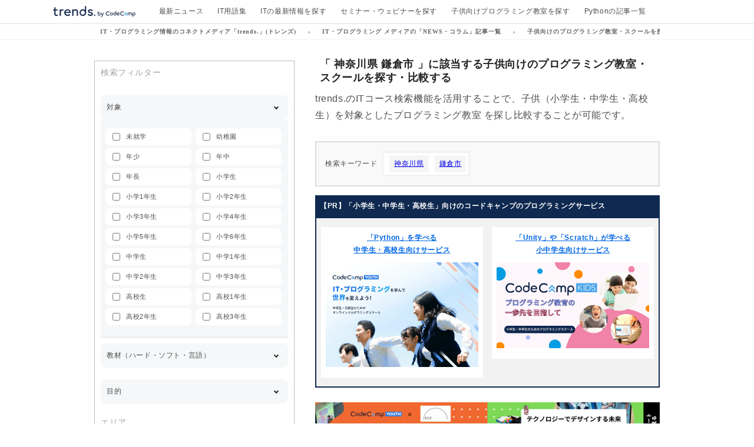

--- FILE ---
content_type: text/html; charset=utf-8
request_url: https://trends.codecamp.jp/blogs/media/tagged/kids+area-kanagawa+area-kanagawa-kamakura-shi
body_size: 25361
content:
<!doctype html>
<html class="js" lang="ja">
  <head>
<!-- Google Tag Manager -->
<script>(function(w,d,s,l,i){w[l]=w[l]||[];w[l].push({'gtm.start':
new Date().getTime(),event:'gtm.js'});var f=d.getElementsByTagName(s)[0],
j=d.createElement(s),dl=l!='dataLayer'?'&l='+l:'';j.async=true;j.src=
'https://www.googletagmanager.com/gtm.js?id='+i+dl;f.parentNode.insertBefore(j,f);
})(window,document,'script','dataLayer','GTM-5LX6VRHF');</script>
<!-- End Google Tag Manager -->
    
    <meta charset="utf-8">
    <meta http-equiv="X-UA-Compatible" content="IE=edge">
    <meta name="viewport" content="width=device-width,initial-scale=1">
    <meta name="theme-color" content="">
    


<!--以前のcanonical

  
  

  
    <link rel="canonical" href="https://trends.codecamp.jp/blogs/media/tagged/kids">
    <meta name="robots" content="noindex">
  

-->

<!--matches問題    

-->
    



  <meta name="robots" content="noindex">

<link rel="icon" type="image/png" href="//trends.codecamp.jp/cdn/shop/files/fav_tds.png?crop=center&height=32&v=1685061881&width=32"><link rel="preconnect" href="https://fonts.shopifycdn.com" crossorigin><!-- sourse color -->
    <script
      src="https://cdn.jsdelivr.net/gh/google/code-prettify@master/loader/run_prettify.js?lang=css&amp;skin=sunburst"
      defer="defer"
    ></script>
    <!-- GA4 -->
    <script>
      window.dataLayer = window.dataLayer || [];
      function ga4() {
        dataLayer.push(arguments);
      }
    </script>
    
    <link
      rel="stylesheet"
      href="https://cdnjs.cloudflare.com/ajax/libs/font-awesome/6.5.2/css/all.min.css"
      integrity="sha512-SnH5WK+bZxgPHs44uWIX+LLJAJ9/2PkPKZ5QiAj6Ta86w+fsb2TkcmfRyVX3pBnMFcV7oQPJkl9QevSCWr3W6A=="
      crossorigin="anonymous"
      referrerpolicy="no-referrer"
    >
    

<title>
	

		
		
		
			
			
			

  
    
      「
      
      
        
          
            神奈川県
          

          
        
          
            鎌倉市
          

          
        
      」に該当する子供向けのプログラミング教室・スクールを探す・比較する
    

			
		
		&ndash; trends.メディア
	
</title>

    <!-- common -->
    <link href="//trends.codecamp.jp/cdn/shop/t/78/assets/common_top.css?v=75804935571778726721760681551" rel="stylesheet" type="text/css" media="all" />
    <link rel="stylesheet" href="https://cdnjs.cloudflare.com/ajax/libs/flickity/1.0.0/flickity.css">
    
    <!-- Swiper -->
    <link href="//trends.codecamp.jp/cdn/shop/t/78/assets/swiper.min.css?v=171376124156776559301760677012" rel="stylesheet" type="text/css" media="all" />
    <link rel="stylesheet" href="https://fonts.googleapis.com/earlyaccess/notosansjapanese.css" type="text/css">
    <link
      rel="preconnect"
      href="https://fonts.googleapis.com/css?family=Cardo:400i|Raleway:100,300,700,900|Lato:400,700"
      crossorigin
    >
    <link rel="preconnect" href="https://fonts.googleapis.com/css?family=Reem+Kufi" crossorigin>
    <script src="//trends.codecamp.jp/cdn/shop/t/78/assets/swiper.min.js?v=169725706722936127691760677012" defer="defer"></script>
    <script src="//trends.codecamp.jp/cdn/shop/t/78/assets/swiper.js?v=10074942272789864511760677012" defer="defer"></script>
    

    
    

<meta property="og:site_name" content="trends">
<meta property="og:url" content="https://trends.codecamp.jp/blogs/media/tagged/kids+area-kanagawa+area-kanagawa-kamakura-shi">
<meta property="og:title" content="trends.メディア">
<meta property="og:type" content="website">
<meta property="og:description" content="「trends.」（トレンズ）は国内外の最先端なIT・プログラミング、テクノロジー関連情報やニュース速報や特集記事を掲載します。"><meta property="og:image" content="http://trends.codecamp.jp/cdn/shop/files/trends_logo.png?height=628&pad_color=ffffff&v=1685061590&width=1200">
  <meta property="og:image:secure_url" content="https://trends.codecamp.jp/cdn/shop/files/trends_logo.png?height=628&pad_color=ffffff&v=1685061590&width=1200">
  <meta property="og:image:width" content="1200">
  <meta property="og:image:height" content="628"><meta name="twitter:card" content="summary_large_image">
<meta name="twitter:title" content="trends.メディア">
<meta name="twitter:description" content="「trends.」（トレンズ）は国内外の最先端なIT・プログラミング、テクノロジー関連情報やニュース速報や特集記事を掲載します。">

    <script src="//trends.codecamp.jp/cdn/shop/t/78/assets/constants.js?v=132983761750457495441760677012" defer="defer"></script>
    <script src="//trends.codecamp.jp/cdn/shop/t/78/assets/pubsub.js?v=158357773527763999511760677012" defer="defer"></script>
    <script src="//trends.codecamp.jp/cdn/shop/t/78/assets/global.js?v=88558128918567037191760677012" defer="defer"></script><script src="//trends.codecamp.jp/cdn/shop/t/78/assets/animations.js?v=88693664871331136111760677012" defer="defer"></script><script>window.performance && window.performance.mark && window.performance.mark('shopify.content_for_header.start');</script><meta id="shopify-digital-wallet" name="shopify-digital-wallet" content="/74492903734/digital_wallets/dialog">
<meta name="shopify-checkout-api-token" content="a39ffa2a2bb0cb6db8171c220cad41ea">
<meta id="in-context-paypal-metadata" data-shop-id="74492903734" data-venmo-supported="false" data-environment="production" data-locale="ja_JP" data-paypal-v4="true" data-currency="JPY">
<link rel="alternate" type="application/atom+xml" title="Feed" href="/blogs/media/tagged/area-kanagawa,area-kanagawa-kamakura-shi,kids.atom" />
<script async="async" src="/checkouts/internal/preloads.js?locale=ja-JP"></script>
<script id="shopify-features" type="application/json">{"accessToken":"a39ffa2a2bb0cb6db8171c220cad41ea","betas":["rich-media-storefront-analytics"],"domain":"trends.codecamp.jp","predictiveSearch":false,"shopId":74492903734,"locale":"ja"}</script>
<script>var Shopify = Shopify || {};
Shopify.shop = "trendscodecamp.myshopify.com";
Shopify.locale = "ja";
Shopify.currency = {"active":"JPY","rate":"1.0"};
Shopify.country = "JP";
Shopify.theme = {"name":" release_1.0.13","id":180264403254,"schema_name":"Dawn","schema_version":"15.0.0","theme_store_id":887,"role":"main"};
Shopify.theme.handle = "null";
Shopify.theme.style = {"id":null,"handle":null};
Shopify.cdnHost = "trends.codecamp.jp/cdn";
Shopify.routes = Shopify.routes || {};
Shopify.routes.root = "/";</script>
<script type="module">!function(o){(o.Shopify=o.Shopify||{}).modules=!0}(window);</script>
<script>!function(o){function n(){var o=[];function n(){o.push(Array.prototype.slice.apply(arguments))}return n.q=o,n}var t=o.Shopify=o.Shopify||{};t.loadFeatures=n(),t.autoloadFeatures=n()}(window);</script>
<script id="shop-js-analytics" type="application/json">{"pageType":"blog"}</script>
<script defer="defer" async type="module" src="//trends.codecamp.jp/cdn/shopifycloud/shop-js/modules/v2/client.init-shop-cart-sync_0MstufBG.ja.esm.js"></script>
<script defer="defer" async type="module" src="//trends.codecamp.jp/cdn/shopifycloud/shop-js/modules/v2/chunk.common_jll-23Z1.esm.js"></script>
<script defer="defer" async type="module" src="//trends.codecamp.jp/cdn/shopifycloud/shop-js/modules/v2/chunk.modal_HXih6-AF.esm.js"></script>
<script type="module">
  await import("//trends.codecamp.jp/cdn/shopifycloud/shop-js/modules/v2/client.init-shop-cart-sync_0MstufBG.ja.esm.js");
await import("//trends.codecamp.jp/cdn/shopifycloud/shop-js/modules/v2/chunk.common_jll-23Z1.esm.js");
await import("//trends.codecamp.jp/cdn/shopifycloud/shop-js/modules/v2/chunk.modal_HXih6-AF.esm.js");

  window.Shopify.SignInWithShop?.initShopCartSync?.({"fedCMEnabled":true,"windoidEnabled":true});

</script>
<script id="__st">var __st={"a":74492903734,"offset":32400,"reqid":"193b81b7-c5bb-4fe0-8258-6bc61443d6d3-1769292828","pageurl":"trends.codecamp.jp\/blogs\/media\/tagged\/kids+area-kanagawa+area-kanagawa-kamakura-shi","s":"blogs-98468167990","u":"56bff4e07973","p":"blog","rtyp":"blog","rid":98468167990};</script>
<script>window.ShopifyPaypalV4VisibilityTracking = true;</script>
<script id="captcha-bootstrap">!function(){'use strict';const t='contact',e='account',n='new_comment',o=[[t,t],['blogs',n],['comments',n],[t,'customer']],c=[[e,'customer_login'],[e,'guest_login'],[e,'recover_customer_password'],[e,'create_customer']],r=t=>t.map((([t,e])=>`form[action*='/${t}']:not([data-nocaptcha='true']) input[name='form_type'][value='${e}']`)).join(','),a=t=>()=>t?[...document.querySelectorAll(t)].map((t=>t.form)):[];function s(){const t=[...o],e=r(t);return a(e)}const i='password',u='form_key',d=['recaptcha-v3-token','g-recaptcha-response','h-captcha-response',i],f=()=>{try{return window.sessionStorage}catch{return}},m='__shopify_v',_=t=>t.elements[u];function p(t,e,n=!1){try{const o=window.sessionStorage,c=JSON.parse(o.getItem(e)),{data:r}=function(t){const{data:e,action:n}=t;return t[m]||n?{data:e,action:n}:{data:t,action:n}}(c);for(const[e,n]of Object.entries(r))t.elements[e]&&(t.elements[e].value=n);n&&o.removeItem(e)}catch(o){console.error('form repopulation failed',{error:o})}}const l='form_type',E='cptcha';function T(t){t.dataset[E]=!0}const w=window,h=w.document,L='Shopify',v='ce_forms',y='captcha';let A=!1;((t,e)=>{const n=(g='f06e6c50-85a8-45c8-87d0-21a2b65856fe',I='https://cdn.shopify.com/shopifycloud/storefront-forms-hcaptcha/ce_storefront_forms_captcha_hcaptcha.v1.5.2.iife.js',D={infoText:'hCaptchaによる保護',privacyText:'プライバシー',termsText:'利用規約'},(t,e,n)=>{const o=w[L][v],c=o.bindForm;if(c)return c(t,g,e,D).then(n);var r;o.q.push([[t,g,e,D],n]),r=I,A||(h.body.append(Object.assign(h.createElement('script'),{id:'captcha-provider',async:!0,src:r})),A=!0)});var g,I,D;w[L]=w[L]||{},w[L][v]=w[L][v]||{},w[L][v].q=[],w[L][y]=w[L][y]||{},w[L][y].protect=function(t,e){n(t,void 0,e),T(t)},Object.freeze(w[L][y]),function(t,e,n,w,h,L){const[v,y,A,g]=function(t,e,n){const i=e?o:[],u=t?c:[],d=[...i,...u],f=r(d),m=r(i),_=r(d.filter((([t,e])=>n.includes(e))));return[a(f),a(m),a(_),s()]}(w,h,L),I=t=>{const e=t.target;return e instanceof HTMLFormElement?e:e&&e.form},D=t=>v().includes(t);t.addEventListener('submit',(t=>{const e=I(t);if(!e)return;const n=D(e)&&!e.dataset.hcaptchaBound&&!e.dataset.recaptchaBound,o=_(e),c=g().includes(e)&&(!o||!o.value);(n||c)&&t.preventDefault(),c&&!n&&(function(t){try{if(!f())return;!function(t){const e=f();if(!e)return;const n=_(t);if(!n)return;const o=n.value;o&&e.removeItem(o)}(t);const e=Array.from(Array(32),(()=>Math.random().toString(36)[2])).join('');!function(t,e){_(t)||t.append(Object.assign(document.createElement('input'),{type:'hidden',name:u})),t.elements[u].value=e}(t,e),function(t,e){const n=f();if(!n)return;const o=[...t.querySelectorAll(`input[type='${i}']`)].map((({name:t})=>t)),c=[...d,...o],r={};for(const[a,s]of new FormData(t).entries())c.includes(a)||(r[a]=s);n.setItem(e,JSON.stringify({[m]:1,action:t.action,data:r}))}(t,e)}catch(e){console.error('failed to persist form',e)}}(e),e.submit())}));const S=(t,e)=>{t&&!t.dataset[E]&&(n(t,e.some((e=>e===t))),T(t))};for(const o of['focusin','change'])t.addEventListener(o,(t=>{const e=I(t);D(e)&&S(e,y())}));const B=e.get('form_key'),M=e.get(l),P=B&&M;t.addEventListener('DOMContentLoaded',(()=>{const t=y();if(P)for(const e of t)e.elements[l].value===M&&p(e,B);[...new Set([...A(),...v().filter((t=>'true'===t.dataset.shopifyCaptcha))])].forEach((e=>S(e,t)))}))}(h,new URLSearchParams(w.location.search),n,t,e,['guest_login'])})(!0,!0)}();</script>
<script integrity="sha256-4kQ18oKyAcykRKYeNunJcIwy7WH5gtpwJnB7kiuLZ1E=" data-source-attribution="shopify.loadfeatures" defer="defer" src="//trends.codecamp.jp/cdn/shopifycloud/storefront/assets/storefront/load_feature-a0a9edcb.js" crossorigin="anonymous"></script>
<script data-source-attribution="shopify.dynamic_checkout.dynamic.init">var Shopify=Shopify||{};Shopify.PaymentButton=Shopify.PaymentButton||{isStorefrontPortableWallets:!0,init:function(){window.Shopify.PaymentButton.init=function(){};var t=document.createElement("script");t.src="https://trends.codecamp.jp/cdn/shopifycloud/portable-wallets/latest/portable-wallets.ja.js",t.type="module",document.head.appendChild(t)}};
</script>
<script data-source-attribution="shopify.dynamic_checkout.buyer_consent">
  function portableWalletsHideBuyerConsent(e){var t=document.getElementById("shopify-buyer-consent"),n=document.getElementById("shopify-subscription-policy-button");t&&n&&(t.classList.add("hidden"),t.setAttribute("aria-hidden","true"),n.removeEventListener("click",e))}function portableWalletsShowBuyerConsent(e){var t=document.getElementById("shopify-buyer-consent"),n=document.getElementById("shopify-subscription-policy-button");t&&n&&(t.classList.remove("hidden"),t.removeAttribute("aria-hidden"),n.addEventListener("click",e))}window.Shopify?.PaymentButton&&(window.Shopify.PaymentButton.hideBuyerConsent=portableWalletsHideBuyerConsent,window.Shopify.PaymentButton.showBuyerConsent=portableWalletsShowBuyerConsent);
</script>
<script data-source-attribution="shopify.dynamic_checkout.cart.bootstrap">document.addEventListener("DOMContentLoaded",(function(){function t(){return document.querySelector("shopify-accelerated-checkout-cart, shopify-accelerated-checkout")}if(t())Shopify.PaymentButton.init();else{new MutationObserver((function(e,n){t()&&(Shopify.PaymentButton.init(),n.disconnect())})).observe(document.body,{childList:!0,subtree:!0})}}));
</script>
<link id="shopify-accelerated-checkout-styles" rel="stylesheet" media="screen" href="https://trends.codecamp.jp/cdn/shopifycloud/portable-wallets/latest/accelerated-checkout-backwards-compat.css" crossorigin="anonymous">
<style id="shopify-accelerated-checkout-cart">
        #shopify-buyer-consent {
  margin-top: 1em;
  display: inline-block;
  width: 100%;
}

#shopify-buyer-consent.hidden {
  display: none;
}

#shopify-subscription-policy-button {
  background: none;
  border: none;
  padding: 0;
  text-decoration: underline;
  font-size: inherit;
  cursor: pointer;
}

#shopify-subscription-policy-button::before {
  box-shadow: none;
}

      </style>
<script id="sections-script" data-sections="header" defer="defer" src="//trends.codecamp.jp/cdn/shop/t/78/compiled_assets/scripts.js?v=7989"></script>
<script>window.performance && window.performance.mark && window.performance.mark('shopify.content_for_header.end');</script>

    <style data-shopify>
      @font-face {
  font-family: Assistant;
  font-weight: 400;
  font-style: normal;
  font-display: swap;
  src: url("//trends.codecamp.jp/cdn/fonts/assistant/assistant_n4.9120912a469cad1cc292572851508ca49d12e768.woff2") format("woff2"),
       url("//trends.codecamp.jp/cdn/fonts/assistant/assistant_n4.6e9875ce64e0fefcd3f4446b7ec9036b3ddd2985.woff") format("woff");
}

      @font-face {
  font-family: Assistant;
  font-weight: 700;
  font-style: normal;
  font-display: swap;
  src: url("//trends.codecamp.jp/cdn/fonts/assistant/assistant_n7.bf44452348ec8b8efa3aa3068825305886b1c83c.woff2") format("woff2"),
       url("//trends.codecamp.jp/cdn/fonts/assistant/assistant_n7.0c887fee83f6b3bda822f1150b912c72da0f7b64.woff") format("woff");
}

      
      
      @font-face {
  font-family: Assistant;
  font-weight: 400;
  font-style: normal;
  font-display: swap;
  src: url("//trends.codecamp.jp/cdn/fonts/assistant/assistant_n4.9120912a469cad1cc292572851508ca49d12e768.woff2") format("woff2"),
       url("//trends.codecamp.jp/cdn/fonts/assistant/assistant_n4.6e9875ce64e0fefcd3f4446b7ec9036b3ddd2985.woff") format("woff");
}


      
        :root,
        .color-scheme-1 {
          --color-background: 255,255,255;
        
          --gradient-background: #ffffff;
        

        

        --color-foreground: 18,18,18;
        --color-background-contrast: 191,191,191;
        --color-shadow: 18,18,18;
        --color-button: 18,18,18;
        --color-button-text: 255,255,255;
        --color-secondary-button: 255,255,255;
        --color-secondary-button-text: 18,18,18;
        --color-link: 18,18,18;
        --color-badge-foreground: 18,18,18;
        --color-badge-background: 255,255,255;
        --color-badge-border: 18,18,18;
        --payment-terms-background-color: rgb(255 255 255);
      }
      
        
        .color-scheme-2 {
          --color-background: 243,243,243;
        
          --gradient-background: #f3f3f3;
        

        

        --color-foreground: 18,18,18;
        --color-background-contrast: 179,179,179;
        --color-shadow: 18,18,18;
        --color-button: 18,18,18;
        --color-button-text: 243,243,243;
        --color-secondary-button: 243,243,243;
        --color-secondary-button-text: 18,18,18;
        --color-link: 18,18,18;
        --color-badge-foreground: 18,18,18;
        --color-badge-background: 243,243,243;
        --color-badge-border: 18,18,18;
        --payment-terms-background-color: rgb(243 243 243);
      }
      
        
        .color-scheme-3 {
          --color-background: 36,40,51;
        
          --gradient-background: #242833;
        

        

        --color-foreground: 255,255,255;
        --color-background-contrast: 47,52,66;
        --color-shadow: 18,18,18;
        --color-button: 255,255,255;
        --color-button-text: 0,0,0;
        --color-secondary-button: 36,40,51;
        --color-secondary-button-text: 255,255,255;
        --color-link: 255,255,255;
        --color-badge-foreground: 255,255,255;
        --color-badge-background: 36,40,51;
        --color-badge-border: 255,255,255;
        --payment-terms-background-color: rgb(36 40 51);
      }
      
        
        .color-scheme-4 {
          --color-background: 18,18,18;
        
          --gradient-background: #121212;
        

        

        --color-foreground: 255,255,255;
        --color-background-contrast: 146,146,146;
        --color-shadow: 18,18,18;
        --color-button: 255,255,255;
        --color-button-text: 18,18,18;
        --color-secondary-button: 18,18,18;
        --color-secondary-button-text: 255,255,255;
        --color-link: 255,255,255;
        --color-badge-foreground: 255,255,255;
        --color-badge-background: 18,18,18;
        --color-badge-border: 255,255,255;
        --payment-terms-background-color: rgb(18 18 18);
      }
      
        
        .color-scheme-5 {
          --color-background: 51,79,180;
        
          --gradient-background: #334fb4;
        

        

        --color-foreground: 255,255,255;
        --color-background-contrast: 23,35,81;
        --color-shadow: 18,18,18;
        --color-button: 255,255,255;
        --color-button-text: 51,79,180;
        --color-secondary-button: 51,79,180;
        --color-secondary-button-text: 255,255,255;
        --color-link: 255,255,255;
        --color-badge-foreground: 255,255,255;
        --color-badge-background: 51,79,180;
        --color-badge-border: 255,255,255;
        --payment-terms-background-color: rgb(51 79 180);
      }
      

      body, .color-scheme-1, .color-scheme-2, .color-scheme-3, .color-scheme-4, .color-scheme-5 {
        color: rgba(var(--color-foreground), 0.75);
        background-color: rgb(var(--color-background));
      }

      :root {
        --font-body-family: Assistant, sans-serif;
        --font-body-style: normal;
        --font-body-weight: 400;
        --font-body-weight-bold: 700;

        --font-heading-family: Assistant, sans-serif;
        --font-heading-style: normal;
        --font-heading-weight: 400;

        --font-body-scale: 1.0;
        --font-heading-scale: 1.0;

        --media-padding: px;
        --media-border-opacity: 0.05;
        --media-border-width: 1px;
        --media-radius: 0px;
        --media-shadow-opacity: 0.0;
        --media-shadow-horizontal-offset: 0px;
        --media-shadow-vertical-offset: 4px;
        --media-shadow-blur-radius: 5px;
        --media-shadow-visible: 0;

        --page-width: 120rem;
        --page-width-margin: 0rem;

        --product-card-image-padding: 0.0rem;
        --product-card-corner-radius: 0.0rem;
        --product-card-text-alignment: left;
        --product-card-border-width: 0.0rem;
        --product-card-border-opacity: 0.1;
        --product-card-shadow-opacity: 0.0;
        --product-card-shadow-visible: 0;
        --product-card-shadow-horizontal-offset: 0.0rem;
        --product-card-shadow-vertical-offset: 0.4rem;
        --product-card-shadow-blur-radius: 0.5rem;

        --collection-card-image-padding: 0.0rem;
        --collection-card-corner-radius: 0.0rem;
        --collection-card-text-alignment: left;
        --collection-card-border-width: 0.0rem;
        --collection-card-border-opacity: 0.1;
        --collection-card-shadow-opacity: 0.0;
        --collection-card-shadow-visible: 0;
        --collection-card-shadow-horizontal-offset: 0.0rem;
        --collection-card-shadow-vertical-offset: 0.4rem;
        --collection-card-shadow-blur-radius: 0.5rem;

        --blog-card-image-padding: 0.0rem;
        --blog-card-corner-radius: 0.0rem;
        --blog-card-text-alignment: left;
        --blog-card-border-width: 0.0rem;
        --blog-card-border-opacity: 0.1;
        --blog-card-shadow-opacity: 0.0;
        --blog-card-shadow-visible: 0;
        --blog-card-shadow-horizontal-offset: 0.0rem;
        --blog-card-shadow-vertical-offset: 0.4rem;
        --blog-card-shadow-blur-radius: 0.5rem;

        --badge-corner-radius: 4.0rem;

        --popup-border-width: 1px;
        --popup-border-opacity: 0.1;
        --popup-corner-radius: 0px;
        --popup-shadow-opacity: 0.05;
        --popup-shadow-horizontal-offset: 0px;
        --popup-shadow-vertical-offset: 4px;
        --popup-shadow-blur-radius: 5px;

        --drawer-border-width: 1px;
        --drawer-border-opacity: 0.1;
        --drawer-shadow-opacity: 0.0;
        --drawer-shadow-horizontal-offset: 0px;
        --drawer-shadow-vertical-offset: 4px;
        --drawer-shadow-blur-radius: 5px;

        --spacing-sections-desktop: 0px;
        --spacing-sections-mobile: 0px;

        --grid-desktop-vertical-spacing: 8px;
        --grid-desktop-horizontal-spacing: 8px;
        --grid-mobile-vertical-spacing: 4px;
        --grid-mobile-horizontal-spacing: 4px;

        --text-boxes-border-opacity: 0.1;
        --text-boxes-border-width: 0px;
        --text-boxes-radius: 0px;
        --text-boxes-shadow-opacity: 0.0;
        --text-boxes-shadow-visible: 0;
        --text-boxes-shadow-horizontal-offset: 0px;
        --text-boxes-shadow-vertical-offset: 4px;
        --text-boxes-shadow-blur-radius: 5px;

        --buttons-radius: 0px;
        --buttons-radius-outset: 0px;
        --buttons-border-width: 1px;
        --buttons-border-opacity: 1.0;
        --buttons-shadow-opacity: 0.0;
        --buttons-shadow-visible: 0;
        --buttons-shadow-horizontal-offset: 0px;
        --buttons-shadow-vertical-offset: 4px;
        --buttons-shadow-blur-radius: 5px;
        --buttons-border-offset: 0px;

        --inputs-radius: 0px;
        --inputs-border-width: 1px;
        --inputs-border-opacity: 0.55;
        --inputs-shadow-opacity: 0.0;
        --inputs-shadow-horizontal-offset: 0px;
        --inputs-margin-offset: 0px;
        --inputs-shadow-vertical-offset: 4px;
        --inputs-shadow-blur-radius: 5px;
        --inputs-radius-outset: 0px;

        --variant-pills-radius: 40px;
        --variant-pills-border-width: 1px;
        --variant-pills-border-opacity: 0.55;
        --variant-pills-shadow-opacity: 0.0;
        --variant-pills-shadow-horizontal-offset: 0px;
        --variant-pills-shadow-vertical-offset: 4px;
        --variant-pills-shadow-blur-radius: 5px;
      }

      *,
      *::before,
      *::after {
        box-sizing: inherit;
      }

      html {
        box-sizing: border-box;
        font-size: calc(var(--font-body-scale) * 62.5%);
        height: 100%;
      }

      body {
        display: grid;
        grid-template-rows: auto auto 1fr auto;
        grid-template-columns: 100%;
        min-height: 100%;
        margin: 0;
        font-size: 1.5rem;
        letter-spacing: 0.06rem;
        line-height: calc(1 + 0.8 / var(--font-body-scale));
        font-family: var(--font-body-family);
        font-style: var(--font-body-style);
        font-weight: var(--font-body-weight);
      }

      @media screen and (min-width: 750px) {
        body {
          font-size: 1.6rem;
        }
      }
    </style>

    <link href="//trends.codecamp.jp/cdn/shop/t/78/assets/base.css?v=144968985024194912401760677012" rel="stylesheet" type="text/css" media="all" />
    <link href="//trends.codecamp.jp/cdn/shop/t/78/assets/__custom.css?v=130778179293728311091766557382" rel="stylesheet" type="text/css" media="all" />

      <link rel="preload" as="font" href="//trends.codecamp.jp/cdn/fonts/assistant/assistant_n4.9120912a469cad1cc292572851508ca49d12e768.woff2" type="font/woff2" crossorigin>
      

      <link rel="preload" as="font" href="//trends.codecamp.jp/cdn/fonts/assistant/assistant_n4.9120912a469cad1cc292572851508ca49d12e768.woff2" type="font/woff2" crossorigin>
      
<link
        rel="stylesheet"
        href="//trends.codecamp.jp/cdn/shop/t/78/assets/component-predictive-search.css?v=118923337488134913561760677012"
        media="print"
        onload="this.media='all'"
      ><script>
      if (Shopify.designMode) {
        document.documentElement.classList.add('shopify-design-mode');
      }
    </script>
    
    
      <script src="//trends.codecamp.jp/cdn/shop/t/78/assets/facet-nav-ctr.js?v=120410967685237862381760677012" defer="defer"></script>
    
    








  
  
  
    <link rel="canonical" href="https://trends.codecamp.jp/blogs/media/tagged/kids">
  


    
    <!-- search console 所有権 -->
    <meta name="google-site-verification" content="9rzUJzMGYPt3kAogU1yM6fKRN9nii_feAtwCcyqSwrk">
  <link href="https://monorail-edge.shopifysvc.com" rel="dns-prefetch">
<script>(function(){if ("sendBeacon" in navigator && "performance" in window) {try {var session_token_from_headers = performance.getEntriesByType('navigation')[0].serverTiming.find(x => x.name == '_s').description;} catch {var session_token_from_headers = undefined;}var session_cookie_matches = document.cookie.match(/_shopify_s=([^;]*)/);var session_token_from_cookie = session_cookie_matches && session_cookie_matches.length === 2 ? session_cookie_matches[1] : "";var session_token = session_token_from_headers || session_token_from_cookie || "";function handle_abandonment_event(e) {var entries = performance.getEntries().filter(function(entry) {return /monorail-edge.shopifysvc.com/.test(entry.name);});if (!window.abandonment_tracked && entries.length === 0) {window.abandonment_tracked = true;var currentMs = Date.now();var navigation_start = performance.timing.navigationStart;var payload = {shop_id: 74492903734,url: window.location.href,navigation_start,duration: currentMs - navigation_start,session_token,page_type: "blog"};window.navigator.sendBeacon("https://monorail-edge.shopifysvc.com/v1/produce", JSON.stringify({schema_id: "online_store_buyer_site_abandonment/1.1",payload: payload,metadata: {event_created_at_ms: currentMs,event_sent_at_ms: currentMs}}));}}window.addEventListener('pagehide', handle_abandonment_event);}}());</script>
<script id="web-pixels-manager-setup">(function e(e,d,r,n,o){if(void 0===o&&(o={}),!Boolean(null===(a=null===(i=window.Shopify)||void 0===i?void 0:i.analytics)||void 0===a?void 0:a.replayQueue)){var i,a;window.Shopify=window.Shopify||{};var t=window.Shopify;t.analytics=t.analytics||{};var s=t.analytics;s.replayQueue=[],s.publish=function(e,d,r){return s.replayQueue.push([e,d,r]),!0};try{self.performance.mark("wpm:start")}catch(e){}var l=function(){var e={modern:/Edge?\/(1{2}[4-9]|1[2-9]\d|[2-9]\d{2}|\d{4,})\.\d+(\.\d+|)|Firefox\/(1{2}[4-9]|1[2-9]\d|[2-9]\d{2}|\d{4,})\.\d+(\.\d+|)|Chrom(ium|e)\/(9{2}|\d{3,})\.\d+(\.\d+|)|(Maci|X1{2}).+ Version\/(15\.\d+|(1[6-9]|[2-9]\d|\d{3,})\.\d+)([,.]\d+|)( \(\w+\)|)( Mobile\/\w+|) Safari\/|Chrome.+OPR\/(9{2}|\d{3,})\.\d+\.\d+|(CPU[ +]OS|iPhone[ +]OS|CPU[ +]iPhone|CPU IPhone OS|CPU iPad OS)[ +]+(15[._]\d+|(1[6-9]|[2-9]\d|\d{3,})[._]\d+)([._]\d+|)|Android:?[ /-](13[3-9]|1[4-9]\d|[2-9]\d{2}|\d{4,})(\.\d+|)(\.\d+|)|Android.+Firefox\/(13[5-9]|1[4-9]\d|[2-9]\d{2}|\d{4,})\.\d+(\.\d+|)|Android.+Chrom(ium|e)\/(13[3-9]|1[4-9]\d|[2-9]\d{2}|\d{4,})\.\d+(\.\d+|)|SamsungBrowser\/([2-9]\d|\d{3,})\.\d+/,legacy:/Edge?\/(1[6-9]|[2-9]\d|\d{3,})\.\d+(\.\d+|)|Firefox\/(5[4-9]|[6-9]\d|\d{3,})\.\d+(\.\d+|)|Chrom(ium|e)\/(5[1-9]|[6-9]\d|\d{3,})\.\d+(\.\d+|)([\d.]+$|.*Safari\/(?![\d.]+ Edge\/[\d.]+$))|(Maci|X1{2}).+ Version\/(10\.\d+|(1[1-9]|[2-9]\d|\d{3,})\.\d+)([,.]\d+|)( \(\w+\)|)( Mobile\/\w+|) Safari\/|Chrome.+OPR\/(3[89]|[4-9]\d|\d{3,})\.\d+\.\d+|(CPU[ +]OS|iPhone[ +]OS|CPU[ +]iPhone|CPU IPhone OS|CPU iPad OS)[ +]+(10[._]\d+|(1[1-9]|[2-9]\d|\d{3,})[._]\d+)([._]\d+|)|Android:?[ /-](13[3-9]|1[4-9]\d|[2-9]\d{2}|\d{4,})(\.\d+|)(\.\d+|)|Mobile Safari.+OPR\/([89]\d|\d{3,})\.\d+\.\d+|Android.+Firefox\/(13[5-9]|1[4-9]\d|[2-9]\d{2}|\d{4,})\.\d+(\.\d+|)|Android.+Chrom(ium|e)\/(13[3-9]|1[4-9]\d|[2-9]\d{2}|\d{4,})\.\d+(\.\d+|)|Android.+(UC? ?Browser|UCWEB|U3)[ /]?(15\.([5-9]|\d{2,})|(1[6-9]|[2-9]\d|\d{3,})\.\d+)\.\d+|SamsungBrowser\/(5\.\d+|([6-9]|\d{2,})\.\d+)|Android.+MQ{2}Browser\/(14(\.(9|\d{2,})|)|(1[5-9]|[2-9]\d|\d{3,})(\.\d+|))(\.\d+|)|K[Aa][Ii]OS\/(3\.\d+|([4-9]|\d{2,})\.\d+)(\.\d+|)/},d=e.modern,r=e.legacy,n=navigator.userAgent;return n.match(d)?"modern":n.match(r)?"legacy":"unknown"}(),u="modern"===l?"modern":"legacy",c=(null!=n?n:{modern:"",legacy:""})[u],f=function(e){return[e.baseUrl,"/wpm","/b",e.hashVersion,"modern"===e.buildTarget?"m":"l",".js"].join("")}({baseUrl:d,hashVersion:r,buildTarget:u}),m=function(e){var d=e.version,r=e.bundleTarget,n=e.surface,o=e.pageUrl,i=e.monorailEndpoint;return{emit:function(e){var a=e.status,t=e.errorMsg,s=(new Date).getTime(),l=JSON.stringify({metadata:{event_sent_at_ms:s},events:[{schema_id:"web_pixels_manager_load/3.1",payload:{version:d,bundle_target:r,page_url:o,status:a,surface:n,error_msg:t},metadata:{event_created_at_ms:s}}]});if(!i)return console&&console.warn&&console.warn("[Web Pixels Manager] No Monorail endpoint provided, skipping logging."),!1;try{return self.navigator.sendBeacon.bind(self.navigator)(i,l)}catch(e){}var u=new XMLHttpRequest;try{return u.open("POST",i,!0),u.setRequestHeader("Content-Type","text/plain"),u.send(l),!0}catch(e){return console&&console.warn&&console.warn("[Web Pixels Manager] Got an unhandled error while logging to Monorail."),!1}}}}({version:r,bundleTarget:l,surface:e.surface,pageUrl:self.location.href,monorailEndpoint:e.monorailEndpoint});try{o.browserTarget=l,function(e){var d=e.src,r=e.async,n=void 0===r||r,o=e.onload,i=e.onerror,a=e.sri,t=e.scriptDataAttributes,s=void 0===t?{}:t,l=document.createElement("script"),u=document.querySelector("head"),c=document.querySelector("body");if(l.async=n,l.src=d,a&&(l.integrity=a,l.crossOrigin="anonymous"),s)for(var f in s)if(Object.prototype.hasOwnProperty.call(s,f))try{l.dataset[f]=s[f]}catch(e){}if(o&&l.addEventListener("load",o),i&&l.addEventListener("error",i),u)u.appendChild(l);else{if(!c)throw new Error("Did not find a head or body element to append the script");c.appendChild(l)}}({src:f,async:!0,onload:function(){if(!function(){var e,d;return Boolean(null===(d=null===(e=window.Shopify)||void 0===e?void 0:e.analytics)||void 0===d?void 0:d.initialized)}()){var d=window.webPixelsManager.init(e)||void 0;if(d){var r=window.Shopify.analytics;r.replayQueue.forEach((function(e){var r=e[0],n=e[1],o=e[2];d.publishCustomEvent(r,n,o)})),r.replayQueue=[],r.publish=d.publishCustomEvent,r.visitor=d.visitor,r.initialized=!0}}},onerror:function(){return m.emit({status:"failed",errorMsg:"".concat(f," has failed to load")})},sri:function(e){var d=/^sha384-[A-Za-z0-9+/=]+$/;return"string"==typeof e&&d.test(e)}(c)?c:"",scriptDataAttributes:o}),m.emit({status:"loading"})}catch(e){m.emit({status:"failed",errorMsg:(null==e?void 0:e.message)||"Unknown error"})}}})({shopId: 74492903734,storefrontBaseUrl: "https://trends.codecamp.jp",extensionsBaseUrl: "https://extensions.shopifycdn.com/cdn/shopifycloud/web-pixels-manager",monorailEndpoint: "https://monorail-edge.shopifysvc.com/unstable/produce_batch",surface: "storefront-renderer",enabledBetaFlags: ["2dca8a86"],webPixelsConfigList: [{"id":"shopify-app-pixel","configuration":"{}","eventPayloadVersion":"v1","runtimeContext":"STRICT","scriptVersion":"0450","apiClientId":"shopify-pixel","type":"APP","privacyPurposes":["ANALYTICS","MARKETING"]},{"id":"shopify-custom-pixel","eventPayloadVersion":"v1","runtimeContext":"LAX","scriptVersion":"0450","apiClientId":"shopify-pixel","type":"CUSTOM","privacyPurposes":["ANALYTICS","MARKETING"]}],isMerchantRequest: false,initData: {"shop":{"name":"trends","paymentSettings":{"currencyCode":"JPY"},"myshopifyDomain":"trendscodecamp.myshopify.com","countryCode":"JP","storefrontUrl":"https:\/\/trends.codecamp.jp"},"customer":null,"cart":null,"checkout":null,"productVariants":[],"purchasingCompany":null},},"https://trends.codecamp.jp/cdn","fcfee988w5aeb613cpc8e4bc33m6693e112",{"modern":"","legacy":""},{"shopId":"74492903734","storefrontBaseUrl":"https:\/\/trends.codecamp.jp","extensionBaseUrl":"https:\/\/extensions.shopifycdn.com\/cdn\/shopifycloud\/web-pixels-manager","surface":"storefront-renderer","enabledBetaFlags":"[\"2dca8a86\"]","isMerchantRequest":"false","hashVersion":"fcfee988w5aeb613cpc8e4bc33m6693e112","publish":"custom","events":"[[\"page_viewed\",{}]]"});</script><script>
  window.ShopifyAnalytics = window.ShopifyAnalytics || {};
  window.ShopifyAnalytics.meta = window.ShopifyAnalytics.meta || {};
  window.ShopifyAnalytics.meta.currency = 'JPY';
  var meta = {"page":{"pageType":"blog","resourceType":"blog","resourceId":98468167990,"requestId":"193b81b7-c5bb-4fe0-8258-6bc61443d6d3-1769292828"}};
  for (var attr in meta) {
    window.ShopifyAnalytics.meta[attr] = meta[attr];
  }
</script>
<script class="analytics">
  (function () {
    var customDocumentWrite = function(content) {
      var jquery = null;

      if (window.jQuery) {
        jquery = window.jQuery;
      } else if (window.Checkout && window.Checkout.$) {
        jquery = window.Checkout.$;
      }

      if (jquery) {
        jquery('body').append(content);
      }
    };

    var hasLoggedConversion = function(token) {
      if (token) {
        return document.cookie.indexOf('loggedConversion=' + token) !== -1;
      }
      return false;
    }

    var setCookieIfConversion = function(token) {
      if (token) {
        var twoMonthsFromNow = new Date(Date.now());
        twoMonthsFromNow.setMonth(twoMonthsFromNow.getMonth() + 2);

        document.cookie = 'loggedConversion=' + token + '; expires=' + twoMonthsFromNow;
      }
    }

    var trekkie = window.ShopifyAnalytics.lib = window.trekkie = window.trekkie || [];
    if (trekkie.integrations) {
      return;
    }
    trekkie.methods = [
      'identify',
      'page',
      'ready',
      'track',
      'trackForm',
      'trackLink'
    ];
    trekkie.factory = function(method) {
      return function() {
        var args = Array.prototype.slice.call(arguments);
        args.unshift(method);
        trekkie.push(args);
        return trekkie;
      };
    };
    for (var i = 0; i < trekkie.methods.length; i++) {
      var key = trekkie.methods[i];
      trekkie[key] = trekkie.factory(key);
    }
    trekkie.load = function(config) {
      trekkie.config = config || {};
      trekkie.config.initialDocumentCookie = document.cookie;
      var first = document.getElementsByTagName('script')[0];
      var script = document.createElement('script');
      script.type = 'text/javascript';
      script.onerror = function(e) {
        var scriptFallback = document.createElement('script');
        scriptFallback.type = 'text/javascript';
        scriptFallback.onerror = function(error) {
                var Monorail = {
      produce: function produce(monorailDomain, schemaId, payload) {
        var currentMs = new Date().getTime();
        var event = {
          schema_id: schemaId,
          payload: payload,
          metadata: {
            event_created_at_ms: currentMs,
            event_sent_at_ms: currentMs
          }
        };
        return Monorail.sendRequest("https://" + monorailDomain + "/v1/produce", JSON.stringify(event));
      },
      sendRequest: function sendRequest(endpointUrl, payload) {
        // Try the sendBeacon API
        if (window && window.navigator && typeof window.navigator.sendBeacon === 'function' && typeof window.Blob === 'function' && !Monorail.isIos12()) {
          var blobData = new window.Blob([payload], {
            type: 'text/plain'
          });

          if (window.navigator.sendBeacon(endpointUrl, blobData)) {
            return true;
          } // sendBeacon was not successful

        } // XHR beacon

        var xhr = new XMLHttpRequest();

        try {
          xhr.open('POST', endpointUrl);
          xhr.setRequestHeader('Content-Type', 'text/plain');
          xhr.send(payload);
        } catch (e) {
          console.log(e);
        }

        return false;
      },
      isIos12: function isIos12() {
        return window.navigator.userAgent.lastIndexOf('iPhone; CPU iPhone OS 12_') !== -1 || window.navigator.userAgent.lastIndexOf('iPad; CPU OS 12_') !== -1;
      }
    };
    Monorail.produce('monorail-edge.shopifysvc.com',
      'trekkie_storefront_load_errors/1.1',
      {shop_id: 74492903734,
      theme_id: 180264403254,
      app_name: "storefront",
      context_url: window.location.href,
      source_url: "//trends.codecamp.jp/cdn/s/trekkie.storefront.8d95595f799fbf7e1d32231b9a28fd43b70c67d3.min.js"});

        };
        scriptFallback.async = true;
        scriptFallback.src = '//trends.codecamp.jp/cdn/s/trekkie.storefront.8d95595f799fbf7e1d32231b9a28fd43b70c67d3.min.js';
        first.parentNode.insertBefore(scriptFallback, first);
      };
      script.async = true;
      script.src = '//trends.codecamp.jp/cdn/s/trekkie.storefront.8d95595f799fbf7e1d32231b9a28fd43b70c67d3.min.js';
      first.parentNode.insertBefore(script, first);
    };
    trekkie.load(
      {"Trekkie":{"appName":"storefront","development":false,"defaultAttributes":{"shopId":74492903734,"isMerchantRequest":null,"themeId":180264403254,"themeCityHash":"14083707810497621437","contentLanguage":"ja","currency":"JPY","eventMetadataId":"b7581aea-9867-47db-958c-c0e6d57916b9"},"isServerSideCookieWritingEnabled":true,"monorailRegion":"shop_domain","enabledBetaFlags":["65f19447"]},"Session Attribution":{},"S2S":{"facebookCapiEnabled":false,"source":"trekkie-storefront-renderer","apiClientId":580111}}
    );

    var loaded = false;
    trekkie.ready(function() {
      if (loaded) return;
      loaded = true;

      window.ShopifyAnalytics.lib = window.trekkie;

      var originalDocumentWrite = document.write;
      document.write = customDocumentWrite;
      try { window.ShopifyAnalytics.merchantGoogleAnalytics.call(this); } catch(error) {};
      document.write = originalDocumentWrite;

      window.ShopifyAnalytics.lib.page(null,{"pageType":"blog","resourceType":"blog","resourceId":98468167990,"requestId":"193b81b7-c5bb-4fe0-8258-6bc61443d6d3-1769292828","shopifyEmitted":true});

      var match = window.location.pathname.match(/checkouts\/(.+)\/(thank_you|post_purchase)/)
      var token = match? match[1]: undefined;
      if (!hasLoggedConversion(token)) {
        setCookieIfConversion(token);
        
      }
    });


        var eventsListenerScript = document.createElement('script');
        eventsListenerScript.async = true;
        eventsListenerScript.src = "//trends.codecamp.jp/cdn/shopifycloud/storefront/assets/shop_events_listener-3da45d37.js";
        document.getElementsByTagName('head')[0].appendChild(eventsListenerScript);

})();</script>
<script
  defer
  src="https://trends.codecamp.jp/cdn/shopifycloud/perf-kit/shopify-perf-kit-3.0.4.min.js"
  data-application="storefront-renderer"
  data-shop-id="74492903734"
  data-render-region="gcp-us-east1"
  data-page-type="blog"
  data-theme-instance-id="180264403254"
  data-theme-name="Dawn"
  data-theme-version="15.0.0"
  data-monorail-region="shop_domain"
  data-resource-timing-sampling-rate="10"
  data-shs="true"
  data-shs-beacon="true"
  data-shs-export-with-fetch="true"
  data-shs-logs-sample-rate="1"
  data-shs-beacon-endpoint="https://trends.codecamp.jp/api/collect"
></script>
</head>

  <body class="gradient">
<!-- Google Tag Manager (noscript) -->
<noscript><iframe src="https://www.googletagmanager.com/ns.html?id=GTM-5LX6VRHF"
height="0" width="0" style="display:none;visibility:hidden"></iframe></noscript>
<!-- End Google Tag Manager (noscript) -->

<script type="module">
  import mermaid from 'https://cdn.jsdelivr.net/npm/mermaid@10/dist/mermaid.esm.min.mjs';
  mermaid.initialize({ startOnLoad: true });
</script>

    <a class="skip-to-content-link button visually-hidden" href="#MainContent">
      コンテンツに進む
    </a><!-- BEGIN sections: header-group -->
<div id="shopify-section-sections--25147802911030__header" class="shopify-section shopify-section-group-header-group section-header"><link rel="stylesheet" href="//trends.codecamp.jp/cdn/shop/t/78/assets/component-list-menu.css?v=151968516119678728991760677012" media="print" onload="this.media='all'">
<link rel="stylesheet" href="//trends.codecamp.jp/cdn/shop/t/78/assets/component-search.css?v=165164710990765432851760677012" media="print" onload="this.media='all'">
<link rel="stylesheet" href="//trends.codecamp.jp/cdn/shop/t/78/assets/component-menu-drawer.css?v=110695408305392539491760677012" media="print" onload="this.media='all'">
<link rel="stylesheet" href="//trends.codecamp.jp/cdn/shop/t/78/assets/component-cart-notification.css?v=54116361853792938221760677012" media="print" onload="this.media='all'">
<link rel="stylesheet" href="//trends.codecamp.jp/cdn/shop/t/78/assets/component-cart-items.css?v=127384614032664249911760677012" media="print" onload="this.media='all'"><link rel="stylesheet" href="//trends.codecamp.jp/cdn/shop/t/78/assets/component-price.css?v=70172745017360139101760677012" media="print" onload="this.media='all'"><style>
  header-drawer {
    justify-self: start;
    margin-left: -1.2rem;
  }@media screen and (min-width: 990px) {
      header-drawer {
        display: none;
      }
    }.menu-drawer-container {
    display: flex;
  }

  .list-menu {
    list-style: none;
    padding: 0;
    margin: 0;
  }

  .list-menu--inline {
    display: inline-flex;
    flex-wrap: wrap;
  }

  summary.list-menu__item {
    padding-right: 2.7rem;
  }

  .list-menu__item {
    display: flex;
    align-items: center;
    line-height: calc(1 + 0.3 / var(--font-body-scale));
  }

  .list-menu__item--link {
    text-decoration: none;
    padding-bottom: 1rem;
    padding-top: 1rem;
    line-height: calc(1 + 0.8 / var(--font-body-scale));
  }

  @media screen and (min-width: 750px) {
    .list-menu__item--link {
      padding-bottom: 0.5rem;
      padding-top: 0.5rem;
    }
  }
</style><style data-shopify>.header {
    padding: 0px 3rem 0px 3rem;
  }

  .section-header {
    position: sticky; /* This is for fixing a Safari z-index issue. PR #2147 */
    margin-bottom: 0px;
  }

  @media screen and (min-width: 750px) {
    .section-header {
      margin-bottom: 0px;
    }
  }

  @media screen and (min-width: 990px) {
    .header {
      padding-top: 0px;
      padding-bottom: 0px;
    }
  }</style><script src="//trends.codecamp.jp/cdn/shop/t/78/assets/details-disclosure.js?v=13653116266235556501760677012" defer="defer"></script>
<script src="//trends.codecamp.jp/cdn/shop/t/78/assets/details-modal.js?v=25581673532751508451760677012" defer="defer"></script>
<script src="//trends.codecamp.jp/cdn/shop/t/78/assets/cart-notification.js?v=133508293167896966491760677012" defer="defer"></script>
<script src="//trends.codecamp.jp/cdn/shop/t/78/assets/search-form.js?v=133129549252120666541760677012" defer="defer"></script><svg xmlns="http://www.w3.org/2000/svg" class="hidden">
  <symbol id="icon-search" viewbox="0 0 18 19" fill="none">
    <path fill-rule="evenodd" clip-rule="evenodd" d="M11.03 11.68A5.784 5.784 0 112.85 3.5a5.784 5.784 0 018.18 8.18zm.26 1.12a6.78 6.78 0 11.72-.7l5.4 5.4a.5.5 0 11-.71.7l-5.41-5.4z" fill="currentColor"/>
  </symbol>

  <symbol id="icon-reset" class="icon icon-close"  fill="none" viewBox="0 0 18 18" stroke="currentColor">
    <circle r="8.5" cy="9" cx="9" stroke-opacity="0.2"/>
    <path d="M6.82972 6.82915L1.17193 1.17097" stroke-linecap="round" stroke-linejoin="round" transform="translate(5 5)"/>
    <path d="M1.22896 6.88502L6.77288 1.11523" stroke-linecap="round" stroke-linejoin="round" transform="translate(5 5)"/>
  </symbol>

  <symbol id="icon-close" class="icon icon-close" fill="none" viewBox="0 0 18 17">
    <path d="M.865 15.978a.5.5 0 00.707.707l7.433-7.431 7.579 7.282a.501.501 0 00.846-.37.5.5 0 00-.153-.351L9.712 8.546l7.417-7.416a.5.5 0 10-.707-.708L8.991 7.853 1.413.573a.5.5 0 10-.693.72l7.563 7.268-7.418 7.417z" fill="currentColor">
  </symbol>
</svg><div class="header-wrapper color-scheme-1 gradient header-wrapper--border-bottom"><header class="header header--middle-left header--mobile-center page-width header--has-menu">

<header-drawer data-breakpoint="tablet">
  <details id="Details-menu-drawer-container" class="menu-drawer-container">
    <summary
      class="header__icon header__icon--menu header__icon--summary link focus-inset"
      aria-label="メニュー"
    >
      <span>
        <svg
  xmlns="http://www.w3.org/2000/svg"
  aria-hidden="true"
  focusable="false"
  class="icon icon-hamburger"
  fill="none"
  viewBox="0 0 18 16"
>
  <path d="M1 .5a.5.5 0 100 1h15.71a.5.5 0 000-1H1zM.5 8a.5.5 0 01.5-.5h15.71a.5.5 0 010 1H1A.5.5 0 01.5 8zm0 7a.5.5 0 01.5-.5h15.71a.5.5 0 010 1H1a.5.5 0 01-.5-.5z" fill="currentColor">
</svg>

        <svg
  xmlns="http://www.w3.org/2000/svg"
  aria-hidden="true"
  focusable="false"
  class="icon icon-close"
  fill="none"
  viewBox="0 0 18 17"
>
  <path d="M.865 15.978a.5.5 0 00.707.707l7.433-7.431 7.579 7.282a.501.501 0 00.846-.37.5.5 0 00-.153-.351L9.712 8.546l7.417-7.416a.5.5 0 10-.707-.708L8.991 7.853 1.413.573a.5.5 0 10-.693.72l7.563 7.268-7.418 7.417z" fill="currentColor">
</svg>

      </span>
    </summary>
    <div id="menu-drawer" class="gradient menu-drawer motion-reduce color-scheme-1">
      <div class="menu-drawer__inner-container">
        <div class="menu-drawer__navigation-container">
          <nav class="menu-drawer__navigation">
            <ul class="menu-drawer__menu has-submenu list-menu" role="list"><li><a
                      id="HeaderDrawer-最新ニュース"
                      href="https://trends.codecamp.jp/blogs/media/pr-news-wire-list"
                      class="menu-drawer__menu-item list-menu__item link link--text focus-inset"
                      
                    >
                      最新ニュース
                    </a></li><li><a
                      id="HeaderDrawer-it用語集"
                      href="https://trends.codecamp.jp/blogs/media/it-glossary-list"
                      class="menu-drawer__menu-item list-menu__item link link--text focus-inset"
                      
                    >
                      IT用語集
                    </a></li><li><a
                      id="HeaderDrawer-itの最新情報を探す"
                      href="https://trends.codecamp.jp/blogs/media/tagged/itnews"
                      class="menu-drawer__menu-item list-menu__item link link--text focus-inset"
                      
                    >
                      ITの最新情報を探す
                    </a></li><li><a
                      id="HeaderDrawer-セミナー-ウェビナーを探す"
                      href="https://trends.codecamp.jp/blogs/media/seminar-list"
                      class="menu-drawer__menu-item list-menu__item link link--text focus-inset"
                      
                    >
                      セミナー・ウェビナーを探す
                    </a></li><li><a
                      id="HeaderDrawer-子供向けプログラミング教室を探す"
                      href="https://trends.codecamp.jp/blogs/media/tagged/kids"
                      class="menu-drawer__menu-item list-menu__item link link--text focus-inset"
                      
                    >
                      子供向けプログラミング教室を探す
                    </a></li><li><a
                      id="HeaderDrawer-pythonの記事一覧"
                      href="https://trends.codecamp.jp/blogs/media/terminology86"
                      class="menu-drawer__menu-item list-menu__item link link--text focus-inset"
                      
                    >
                      Pythonの記事一覧
                    </a></li></ul>
          </nav>
          <div class="menu-drawer__utility-links"><div class="menu-drawer__localization header-localization">
</div><ul class="list list-social list-unstyled" role="list"></ul>
            <!--  -->
            <div class="gbmn_a">
              <h2 class="gbmn_h">IT・プログラミング研修事例インタビュー</h2>
              <div class="gbmn_b">
                <a href="https://trends.codecamp.jp/blogs/media/swi-4" class="gbmn_li">
                  <img
                    src="https://cdn.shopify.com/s/files/1/0744/9290/3734/files/swi-4.png?v=1711962316"
                    alt="コードキャンプIT・プログラミング研修事例/現場により近いところにデジタルを根付かせるDX基礎講座研修｜株式会社ブリヂストン - ITやプログラミングを知って学べるコネクトメディア"
                    decoding="async"
                    width=""
                    height=""
                  >
                </a>
                <a href="https://trends.codecamp.jp/blogs/media/swi-3" class="gbmn_li">
                  <img
                    src="https://trends.codecamp.jp/cdn/shop/articles/swi-3_c85db2d3-4f55-448e-9abf-d72aa0354fb2.png?v=1706780398&width=1100"
                    alt="コードキャンプIT・プログラミング研修事例/業務の効率化・DX推進に向けたIT人材育成への第一歩｜株式会社カナエ - ITやプログラミングを知って学べるコネクトメディア"
                    decoding="async"
                    width=""
                    height=""
                  >
                </a>
              </div>

              <h2 class="gbmn_h">IT・プログラミングの最新ニュース</h2>
              <ul class="colum__ul">
                
                
                
                  
                  
                    <li>
                      <a href="/blogs/media/prna-list3402" class="colum__sub">
                        <div class="colum__main">
                          <img
                            class="lazyload"
                            src="https://trends.codecamp.jp/cdn/shopifycloud/storefront/assets/no-image-2048-a2addb12.gif"
                            data-src="https://trends.codecamp.jp/cdn/shopifycloud/storefront/assets/no-image-2048-a2addb12.gif"
                            data-widths="[180, 220, 300, 360, 460, 540, 720, 900, 1080, 1296, 1512, 1728, 2048]"
                            data-aspectratio="1.6"
                            data-sizes="auto"
                            loading="lazy"
                            alt=""
                            width=""
                            height=""
                          >
                        </div>
                        <div class="colum__side">
                          <div class="colum__txt"></div>
                        </div>
                        <h3 class="colum__title">AION V、世界的な称賛を得て中国のインテリジェントEVの強さを証明</h3>
                      </a>
                    </li>
                  
                    <li>
                      <a href="/blogs/media/prna-list3400" class="colum__sub">
                        <div class="colum__main">
                          <img
                            class="lazyload"
                            src="https://trends.codecamp.jp/cdn/shopifycloud/storefront/assets/no-image-2048-a2addb12.gif"
                            data-src="https://trends.codecamp.jp/cdn/shopifycloud/storefront/assets/no-image-2048-a2addb12.gif"
                            data-widths="[180, 220, 300, 360, 460, 540, 720, 900, 1080, 1296, 1512, 1728, 2048]"
                            data-aspectratio="1.6"
                            data-sizes="auto"
                            loading="lazy"
                            alt=""
                            width=""
                            height=""
                          >
                        </div>
                        <div class="colum__side">
                          <div class="colum__txt"></div>
                        </div>
                        <h3 class="colum__title">LEPAS、インテリジェントなLEXプラットフォームで「エレガントな運転」を定義</h3>
                      </a>
                    </li>
                  
                    <li>
                      <a href="/blogs/media/prna-list3401" class="colum__sub">
                        <div class="colum__main">
                          <img
                            class="lazyload"
                            src="https://trends.codecamp.jp/cdn/shopifycloud/storefront/assets/no-image-2048-a2addb12.gif"
                            data-src="https://trends.codecamp.jp/cdn/shopifycloud/storefront/assets/no-image-2048-a2addb12.gif"
                            data-widths="[180, 220, 300, 360, 460, 540, 720, 900, 1080, 1296, 1512, 1728, 2048]"
                            data-aspectratio="1.6"
                            data-sizes="auto"
                            loading="lazy"
                            alt=""
                            width=""
                            height=""
                          >
                        </div>
                        <div class="colum__side">
                          <div class="colum__txt"></div>
                        </div>
                        <h3 class="colum__title">Huawei Cloud、AI時代における成功の共有を目指す2026年度販売提携会社方針を発表</h3>
                      </a>
                    </li>
                  
                    <li>
                      <a href="/blogs/media/prna-list3399" class="colum__sub">
                        <div class="colum__main">
                          <img
                            class="lazyload"
                            src="https://trends.codecamp.jp/cdn/shopifycloud/storefront/assets/no-image-2048-a2addb12.gif"
                            data-src="https://trends.codecamp.jp/cdn/shopifycloud/storefront/assets/no-image-2048-a2addb12.gif"
                            data-widths="[180, 220, 300, 360, 460, 540, 720, 900, 1080, 1296, 1512, 1728, 2048]"
                            data-aspectratio="1.6"
                            data-sizes="auto"
                            loading="lazy"
                            alt=""
                            width=""
                            height=""
                          >
                        </div>
                        <div class="colum__side">
                          <div class="colum__txt"></div>
                        </div>
                        <h3 class="colum__title">空間映像制作を支えるコンピューティングの内幕：Hugh Hou氏、CES 2026のGIGABYTE Suiteでハンズオン開催</h3>
                      </a>
                    </li>
                  
                
              </ul>
              <a class="category_cta__cc1i" href="https://trends.codecamp.jp/blogs/media/tagged/itnews"
                >IT NEWSを見る
                <span class="cc1i_cta_icon"></span>
              </a>
            </div>
            <!-- / -->
          </div>
        </div>
      </div>
    </div>
  </details>
</header-drawer><a href="/" class="header__heading-link link link--text focus-inset"><div class="header__heading-logo-wrapper">
                
                <img src="//trends.codecamp.jp/cdn/shop/files/trends_logo.png?v=1685061590&amp;width=600" alt="trends" srcset="//trends.codecamp.jp/cdn/shop/files/trends_logo.png?v=1685061590&amp;width=140 140w, //trends.codecamp.jp/cdn/shop/files/trends_logo.png?v=1685061590&amp;width=210 210w, //trends.codecamp.jp/cdn/shop/files/trends_logo.png?v=1685061590&amp;width=280 280w" width="140" height="18.666666666666668" loading="eager" class="header__heading-logo motion-reduce" sizes="(max-width: 280px) 50vw, 140px">
              </div></a>

<nav class="header__inline-menu">
  <ul class="list-menu list-menu--inline" role="list"><li><a
            id="HeaderMenu-最新ニュース"
            href="https://trends.codecamp.jp/blogs/media/pr-news-wire-list"
            class="header__menu-item list-menu__item link link--text focus-inset"
            
          >
            <span
            >最新ニュース</span>
          </a></li><li><a
            id="HeaderMenu-it用語集"
            href="https://trends.codecamp.jp/blogs/media/it-glossary-list"
            class="header__menu-item list-menu__item link link--text focus-inset"
            
          >
            <span
            >IT用語集</span>
          </a></li><li><a
            id="HeaderMenu-itの最新情報を探す"
            href="https://trends.codecamp.jp/blogs/media/tagged/itnews"
            class="header__menu-item list-menu__item link link--text focus-inset"
            
          >
            <span
            >ITの最新情報を探す</span>
          </a></li><li><a
            id="HeaderMenu-セミナー-ウェビナーを探す"
            href="https://trends.codecamp.jp/blogs/media/seminar-list"
            class="header__menu-item list-menu__item link link--text focus-inset"
            
          >
            <span
            >セミナー・ウェビナーを探す</span>
          </a></li><li><a
            id="HeaderMenu-子供向けプログラミング教室を探す"
            href="https://trends.codecamp.jp/blogs/media/tagged/kids"
            class="header__menu-item list-menu__item link link--text focus-inset"
            
          >
            <span
            >子供向けプログラミング教室を探す</span>
          </a></li><li><a
            id="HeaderMenu-pythonの記事一覧"
            href="https://trends.codecamp.jp/blogs/media/terminology86"
            class="header__menu-item list-menu__item link link--text focus-inset"
            
          >
            <span
            >Pythonの記事一覧</span>
          </a></li></ul>
</nav>

<div class="header__icons">
      <div class="desktop-localization-wrapper">
</div>
      

<details-modal class="header__search">
  <details>
    <summary
      class="header__icon header__icon--search header__icon--summary link focus-inset modal__toggle"
      aria-haspopup="dialog"
      aria-label="検索"
    >
      <span>
        <svg class="modal__toggle-open icon icon-search" aria-hidden="true" focusable="false">
          <use href="#icon-search">
        </svg>
        <svg class="modal__toggle-close icon icon-close" aria-hidden="true" focusable="false">
          <use href="#icon-close">
        </svg>
      </span>
    </summary>
    <div
      class="search-modal modal__content gradient"
      role="dialog"
      aria-modal="true"
      aria-label="検索"
    >
      <div class="modal-overlay"></div>
      <div
        class="search-modal__content search-modal__content-bottom"
        tabindex="-1"
      ><predictive-search class="search-modal__form" data-loading-text="読み込み中…"><form action="/search" method="get" role="search" class="search search-modal__form">
          <div class="field">
            <input
              class="search__input field__input"
              id="Search-In-Modal"
              type="search"
              name="q"
              value=""
              placeholder="検索"role="combobox"
                aria-expanded="false"
                aria-owns="predictive-search-results"
                aria-controls="predictive-search-results"
                aria-haspopup="listbox"
                aria-autocomplete="list"
                autocorrect="off"
                autocomplete="off"
                autocapitalize="off"
                spellcheck="false">
            <label class="field__label" for="Search-In-Modal">検索</label>
            <input type="hidden" name="options[prefix]" value="last">
            <button
              type="reset"
              class="reset__button field__button hidden"
              aria-label="検索ワードをクリアする"
            >
              <svg class="icon icon-close" aria-hidden="true" focusable="false">
                <use xlink:href="#icon-reset">
              </svg>
            </button>
            <button class="search__button field__button" aria-label="検索">
              <svg class="icon icon-search" aria-hidden="true" focusable="false">
                <use href="#icon-search">
              </svg>
            </button>
          </div><div class="predictive-search predictive-search--header" tabindex="-1" data-predictive-search>

<div class="predictive-search__loading-state">
  <svg
    aria-hidden="true"
    focusable="false"
    class="spinner"
    viewBox="0 0 66 66"
    xmlns="http://www.w3.org/2000/svg"
  >
    <circle class="path" fill="none" stroke-width="6" cx="33" cy="33" r="30"></circle>
  </svg>
</div>
</div>

            <span class="predictive-search-status visually-hidden" role="status" aria-hidden="true"></span></form></predictive-search><button
          type="button"
          class="search-modal__close-button modal__close-button link link--text focus-inset"
          aria-label="閉じる"
        >
          <svg class="icon icon-close" aria-hidden="true" focusable="false">
            <use href="#icon-close">
          </svg>
        </button>
      </div>
    </div>
  </details>
</details-modal>

<a href="/cart" class="header__icon header__icon--cart link focus-inset" id="cart-icon-bubble"><svg
  class="icon icon-cart-empty"
  aria-hidden="true"
  focusable="false"
  xmlns="http://www.w3.org/2000/svg"
  viewBox="0 0 40 40"
  fill="none"
>
  <path d="m15.75 11.8h-3.16l-.77 11.6a5 5 0 0 0 4.99 5.34h7.38a5 5 0 0 0 4.99-5.33l-.78-11.61zm0 1h-2.22l-.71 10.67a4 4 0 0 0 3.99 4.27h7.38a4 4 0 0 0 4-4.27l-.72-10.67h-2.22v.63a4.75 4.75 0 1 1 -9.5 0zm8.5 0h-7.5v.63a3.75 3.75 0 1 0 7.5 0z" fill="currentColor" fill-rule="evenodd"/>
</svg>
<span class="visually-hidden">カート</span></a>
    </div>
  </header>
</div>

<cart-notification>
  <div class="cart-notification-wrapper page-width">
    <div
      id="cart-notification"
      class="cart-notification focus-inset color-scheme-1 gradient"
      aria-modal="true"
      aria-label="カートにアイテムが追加されました"
      role="dialog"
      tabindex="-1"
    >
      <div class="cart-notification__header">
        <h2 class="cart-notification__heading caption-large text-body"><svg
  class="icon icon-checkmark"
  aria-hidden="true"
  focusable="false"
  xmlns="http://www.w3.org/2000/svg"
  viewBox="0 0 12 9"
  fill="none"
>
  <path fill-rule="evenodd" clip-rule="evenodd" d="M11.35.643a.5.5 0 01.006.707l-6.77 6.886a.5.5 0 01-.719-.006L.638 4.845a.5.5 0 11.724-.69l2.872 3.011 6.41-6.517a.5.5 0 01.707-.006h-.001z" fill="currentColor"/>
</svg>
カートにアイテムが追加されました
        </h2>
        <button
          type="button"
          class="cart-notification__close modal__close-button link link--text focus-inset"
          aria-label="閉じる"
        >
          <svg class="icon icon-close" aria-hidden="true" focusable="false">
            <use href="#icon-close">
          </svg>
        </button>
      </div>
      <div id="cart-notification-product" class="cart-notification-product"></div>
      <div class="cart-notification__links">
        <a
          href="/cart"
          id="cart-notification-button"
          class="button button--secondary button--full-width"
        >カートを見る</a>
        <form action="/cart" method="post" id="cart-notification-form">
          <button class="button button--primary button--full-width" name="checkout">
            ご購入手続きへ
          </button>
        </form>
        <button type="button" class="link button-label">Topページへ戻る</button>
      </div>
    </div>
  </div>
</cart-notification>
<style data-shopify>
  .cart-notification {
    display: none;
  }
</style>

<!---test2---->
<style> #shopify-section-sections--25147802911030__header .header__icons {display: none;} </style></div>
<!-- END sections: header-group -->
    <main id="MainContent" class="content-for-layout focus-none" role="main" tabindex="-1">
      <section id="shopify-section-template--25147808153910__main" class="shopify-section section"><link href="//trends.codecamp.jp/cdn/shop/t/78/assets/component-article-card.css?v=47105078945762260691760677012" rel="stylesheet" type="text/css" media="all" />
<link href="//trends.codecamp.jp/cdn/shop/t/78/assets/component-card.css?v=120341546515895839841760677012" rel="stylesheet" type="text/css" media="all" />
<link href="//trends.codecamp.jp/cdn/shop/t/78/assets/section-main-blog.css?v=94217760973989691871760677012" rel="stylesheet" type="text/css" media="all" />
<style data-shopify>.section-template--25147808153910__main-padding {
    padding-top: 27px;
    padding-bottom: 27px;
  }
  @media screen and (min-width: 750px) {
    .section-template--25147808153910__main-padding {
      padding-top: 36px;
      padding-bottom: 36px;
    }
  }</style>






  
  
  
    
    
    <div class="breadcrumb_box">
      <nav class="breadcrumb" role="navigation" aria-label="breadcrumbs">
        <li>
          <a href="/" title="IT・プログラミング情報のコネクトメディア「trends.」(トレンズ)"
            >IT・プログラミング情報のコネクトメディア「trends.」(トレンズ)</a
          >
        </li>
        <li><span aria-hidden="true">›</span></li>
        <li>
          <a
            href="https://trends.codecamp.jp/blogs/media/"
            title="IT・プログラミング メディアの「NEWS・コラム」記事一覧"
            >IT・プログラミング メディアの「NEWS・コラム」記事一覧</a
          >
        </li>
        
          <li><span aria-hidden="true">›</span></li>
          <li>
            <a
              href="https://trends.codecamp.jp/blogs/media/tagged/kids"
              title="子供向けのプログラミング教室・スクールを探す・比較する"
              >子供向けのプログラミング教室・スクールを探す・比較する</a
            >
          </li>
        
        <li><span aria-hidden="true testttt">›</span></li>
        <li>

  
    
      「
      
      
        
          
            神奈川県
          

          
        
          
            鎌倉市
          

          
        
      」に該当する子供向けのプログラミング教室・スクールを探す・比較する
    </li>
      </nav>
    </div>
    <section class="second_colume">
  <div class="sub_second_left">
    <div class="box__">
  <div class="ac-box">
    <div class="sp_only">
      <h2 class="common_fcn_h2">
        

  
    
      「
      
      
        
          
            神奈川県
          

          
        
          
            鎌倉市
          

          
        
      」に該当する子供向けのプログラミング教室・スクールを探す・比較する
    
      </h2>
      <p>
        trends.のITコース検索機能を活用することで、子供（小学生・中学生・高校生）を対象としたプログラミング教室
        を探し比較することが可能です。
      </p>
    </div>
    <input id="ac-1" name="accordion-1" type="checkbox">
    <label for="ac-1" class="ac1">検索フィルター</label>
    <div class="ac-small">
      <div class="sB">
        <div class="filterArea">
          <div class="filter_life">
            <h4 class="pc_only samplelabel">検索フィルター</h4>
            <div style="display:none;">
              <p class="samplelabel">タイプ</p>
              <select class="styled-select" id="main-cat" onchange="mainCateChange();">
                
                  <option class="main_cat_select_item" value="tob">研修</option>
                
                  <option class="main_cat_select_item" value="kids">キッズ</option>
                
              </select>
            </div>
            <!-- <p id="checkedlabel"></p> -->
            <div id="subject">
              
                
              
                
                  <div class="accordion kids-group">
                    <div class="filter_tag">
                      <input type="checkbox" id="kids-subject-check" class="accordion-check" checked>
                      <label for="kids-subject-check" class="accordion-label">対象</label>
                      <div class="accordion-content">
                        <div class="filter_tag">
                          
                            <label class="kids-group label-main-group">
                              <input
                                class="kids-group kids-subject-group label-group"
                                type="checkbox"
                                value="kids-preschool-subject"
                                name="未就学"
                              >
                              未就学
                            </label>
                          
                            <label class="kids-group label-main-group">
                              <input
                                class="kids-group kids-subject-group label-group"
                                type="checkbox"
                                value="kids-kindergarten-subject"
                                name="幼稚園"
                              >
                              幼稚園
                            </label>
                          
                            <label class="kids-group label-main-group">
                              <input
                                class="kids-group kids-subject-group label-group"
                                type="checkbox"
                                value="kids-kindergarten-young-subject"
                                name="年少"
                              >
                              年少
                            </label>
                          
                            <label class="kids-group label-main-group">
                              <input
                                class="kids-group kids-subject-group label-group"
                                type="checkbox"
                                value="kids-kindergarten-all-year-round-subject"
                                name="年中"
                              >
                              年中
                            </label>
                          
                            <label class="kids-group label-main-group">
                              <input
                                class="kids-group kids-subject-group label-group"
                                type="checkbox"
                                value="kids-kindergarten-senior-subject"
                                name="年長"
                              >
                              年長
                            </label>
                          
                            <label class="kids-group label-main-group">
                              <input
                                class="kids-group kids-subject-group label-group"
                                type="checkbox"
                                value="kids-elementary-school-student-subject"
                                name="小学生"
                              >
                              小学生
                            </label>
                          
                            <label class="kids-group label-main-group">
                              <input
                                class="kids-group kids-subject-group label-group"
                                type="checkbox"
                                value="kids-1st-grade-subject"
                                name="小学1年生"
                              >
                              小学1年生
                            </label>
                          
                            <label class="kids-group label-main-group">
                              <input
                                class="kids-group kids-subject-group label-group"
                                type="checkbox"
                                value="kids-2nd-grade-subject"
                                name="小学2年生"
                              >
                              小学2年生
                            </label>
                          
                            <label class="kids-group label-main-group">
                              <input
                                class="kids-group kids-subject-group label-group"
                                type="checkbox"
                                value="kids-3rd-grade-subject"
                                name="小学3年生"
                              >
                              小学3年生
                            </label>
                          
                            <label class="kids-group label-main-group">
                              <input
                                class="kids-group kids-subject-group label-group"
                                type="checkbox"
                                value="kids-4th-grade-subject"
                                name="小学4年生"
                              >
                              小学4年生
                            </label>
                          
                            <label class="kids-group label-main-group">
                              <input
                                class="kids-group kids-subject-group label-group"
                                type="checkbox"
                                value="kids-5th-grade-subject"
                                name="小学5年生"
                              >
                              小学5年生
                            </label>
                          
                            <label class="kids-group label-main-group">
                              <input
                                class="kids-group kids-subject-group label-group"
                                type="checkbox"
                                value="kids-6th-grade-subject"
                                name="小学6年生"
                              >
                              小学6年生
                            </label>
                          
                            <label class="kids-group label-main-group">
                              <input
                                class="kids-group kids-subject-group label-group"
                                type="checkbox"
                                value="kids-middle-school-students-subject"
                                name="中学生"
                              >
                              中学生
                            </label>
                          
                            <label class="kids-group label-main-group">
                              <input
                                class="kids-group kids-subject-group label-group"
                                type="checkbox"
                                value="kids-middle-school-1year-students-subject"
                                name="中学1年生"
                              >
                              中学1年生
                            </label>
                          
                            <label class="kids-group label-main-group">
                              <input
                                class="kids-group kids-subject-group label-group"
                                type="checkbox"
                                value="kids-middle-school-2year-students-subject"
                                name="中学2年生"
                              >
                              中学2年生
                            </label>
                          
                            <label class="kids-group label-main-group">
                              <input
                                class="kids-group kids-subject-group label-group"
                                type="checkbox"
                                value="kids-middle-school-3year-students-subject"
                                name="中学3年生"
                              >
                              中学3年生
                            </label>
                          
                            <label class="kids-group label-main-group">
                              <input
                                class="kids-group kids-subject-group label-group"
                                type="checkbox"
                                value="kids-high-school-student-subject"
                                name="高校生"
                              >
                              高校生
                            </label>
                          
                            <label class="kids-group label-main-group">
                              <input
                                class="kids-group kids-subject-group label-group"
                                type="checkbox"
                                value="kids-high-school-1year-student-subject"
                                name="高校1年生"
                              >
                              高校1年生
                            </label>
                          
                            <label class="kids-group label-main-group">
                              <input
                                class="kids-group kids-subject-group label-group"
                                type="checkbox"
                                value="kids-high-school-2year-student-subject"
                                name="高校2年生"
                              >
                              高校2年生
                            </label>
                          
                            <label class="kids-group label-main-group">
                              <input
                                class="kids-group kids-subject-group label-group"
                                type="checkbox"
                                value="kids-high-school-3year-student-subject"
                                name="高校3年生"
                              >
                              高校3年生
                            </label>
                          
                        </div>
                      </div>
                    </div>
                  </div>
                
              
            </div>
            <div id="theme">
              
                
                  <div class="accordion tob-group">
                    <input type="checkbox" id="tob-theme-check" class="accordion-check" checked>
                    <label for="tob-theme-check" class="accordion-label">テーマ</label>
                    <div class="accordion-content">
                      <div class="filter_tag">
                        
                          <label class="tob-group label-main-group">
                            <input
                              class="tob-group tob-theme-group label-group"
                              type="checkbox"
                              value="tob-ai-data-analysis"
                              name="AI・データ分析"
                            >
                            AI・データ分析
                          </label>
                        
                          <label class="tob-group label-main-group">
                            <input
                              class="tob-group tob-theme-group label-group"
                              type="checkbox"
                              value="tob-android-comparison-theme"
                              name="Androidアプリ開発"
                            >
                            Androidアプリ開発
                          </label>
                        
                          <label class="tob-group label-main-group">
                            <input
                              class="tob-group tob-theme-group label-group"
                              type="checkbox"
                              value="tob-dx-comparison-theme"
                              name="DX"
                            >
                            DX
                          </label>
                        
                          <label class="tob-group label-main-group">
                            <input
                              class="tob-group tob-theme-group label-group"
                              type="checkbox"
                              value="tob-ios-comparison-theme"
                              name="iOS/iPhoneアプリ開発"
                            >
                            iOS/iPhoneアプリ開発
                          </label>
                        
                          <label class="tob-group label-main-group">
                            <input
                              class="tob-group tob-theme-group label-group"
                              type="checkbox"
                              value="tob-itpassport-theme"
                              name="ITパスポート"
                            >
                            ITパスポート
                          </label>
                        
                          <label class="tob-group label-main-group">
                            <input
                              class="tob-group tob-theme-group label-group"
                              type="checkbox"
                              value="tob-itliteracy-theme"
                              name="ITリテラシー"
                            >
                            ITリテラシー
                          </label>
                        
                          <label class="tob-group label-main-group">
                            <input
                              class="tob-group tob-theme-group label-group"
                              type="checkbox"
                              value="tob-lp-design-ui-design-training-theme"
                              name="LP設計/UIデザイン"
                            >
                            LP設計/UIデザイン
                          </label>
                        
                          <label class="tob-group label-main-group">
                            <input
                              class="tob-group tob-theme-group label-group"
                              type="checkbox"
                              value="tob-web-direction-training-theme"
                              name="WEBディレクション"
                            >
                            WEBディレクション
                          </label>
                        
                          <label class="tob-group label-main-group">
                            <input
                              class="tob-group tob-theme-group label-group"
                              type="checkbox"
                              value="tob-career-consulting-training-theme"
                              name="キャリアコンサルティング"
                            >
                            キャリアコンサルティング
                          </label>
                        
                          <label class="tob-group label-main-group">
                            <input
                              class="tob-group tob-theme-group label-group"
                              type="checkbox"
                              value="tob-basic-training-for-system-development-theme"
                              name="システム開発基礎"
                            >
                            システム開発基礎
                          </label>
                        
                          <label class="tob-group label-main-group">
                            <input
                              class="tob-group tob-theme-group label-group"
                              type="checkbox"
                              value="tob-technology-library-speed-training-training-theme"
                              name="テクノロジーリテラシー速習"
                            >
                            テクノロジーリテラシー速習
                          </label>
                        
                          <label class="tob-group label-main-group">
                            <input
                              class="tob-group tob-theme-group label-group"
                              type="checkbox"
                              value="tob-network-basic-training-theme"
                              name="ネットワーク基礎"
                            >
                            ネットワーク基礎
                          </label>
                        
                          <label class="tob-group label-main-group">
                            <input
                              class="tob-group tob-theme-group label-group"
                              type="checkbox"
                              value="tob-banner-design-training-theme"
                              name="バナーデザイン"
                            >
                            バナーデザイン
                          </label>
                        
                          <label class="tob-group label-main-group">
                            <input
                              class="tob-group tob-theme-group label-group"
                              type="checkbox"
                              value="tob-programming-comparison-theme"
                              name="プログラミング"
                            >
                            プログラミング
                          </label>
                        
                          <label class="tob-group label-main-group">
                            <input
                              class="tob-group tob-theme-group label-group"
                              type="checkbox"
                              value="tob-project-management-training-theme"
                              name="プロジェクトマネジメント"
                            >
                            プロジェクトマネジメント
                          </label>
                        
                          <label class="tob-group label-main-group">
                            <input
                              class="tob-group tob-theme-group label-group"
                              type="checkbox"
                              value="tob-front-end-training-theme"
                              name="フロントエンド"
                            >
                            フロントエンド
                          </label>
                        
                          <label class="tob-group label-main-group">
                            <input
                              class="tob-group tob-theme-group label-group"
                              type="checkbox"
                              value="tob-marketing-training-theme"
                              name="マーケティング"
                            >
                            マーケティング
                          </label>
                        
                          <label class="tob-group label-main-group">
                            <input
                              class="tob-group tob-theme-group label-group"
                              type="checkbox"
                              value="tob-business-efficiency-theme"
                              name="業務効率化"
                            >
                            業務効率化
                          </label>
                        
                          <label class="tob-group label-main-group">
                            <input
                              class="tob-group tob-theme-group label-group"
                              type="checkbox"
                              value="tob-informationsecurity-theme"
                              name="情報セキュリティー"
                            >
                            情報セキュリティー
                          </label>
                        
                      </div>
                    </div>
                  </div>
                
              
                
              
            </div>
            <div id="hierarchy">
              
                
                  <div class="accordion tob-group">
                    <input type="checkbox" id="tob-hierarchy-check" class="accordion-check">
                    <label for="tob-hierarchy-check" class="accordion-label">階級</label>
                    <div class="accordion-content">
                      <div class="filter_tag">
                        
                          <label class="tob-group label-main-group">
                            <input
                              class="tob-group tob-hierarchy-group label-group"
                              type="checkbox"
                              value="tob-existing-employee-training-hierarchy"
                              name="既存社員"
                            >
                            既存社員
                          </label>
                        
                          <label class="tob-group label-main-group">
                            <input
                              class="tob-group tob-hierarchy-group label-group"
                              type="checkbox"
                              value="tob-young-midcareer-training-hierarchy"
                              name="若手・中堅社員"
                            >
                            若手・中堅社員
                          </label>
                        
                          <label class="tob-group label-main-group">
                            <input
                              class="tob-group tob-hierarchy-group label-group"
                              type="checkbox"
                              value="tob-newgraduate-training-comparison-hierarchy"
                              name="新卒社員"
                            >
                            新卒社員
                          </label>
                        
                          <label class="tob-group label-main-group">
                            <input
                              class="tob-group tob-hierarchy-group label-group"
                              type="checkbox"
                              value="tob-newcomer-training-comparison-hierarchy"
                              name="新入社員"
                            >
                            新入社員
                          </label>
                        
                          <label class="tob-group label-main-group">
                            <input
                              class="tob-group tob-hierarchy-group label-group"
                              type="checkbox"
                              value="tob-midcareer-training-comparison-hierarchy"
                              name="中途・内定者"
                            >
                            中途・内定者
                          </label>
                        
                      </div>
                    </div>
                  </div>
                
              
                
              
            </div>
            <div id="language">
              
                
                  <div class="accordion tob-group">
                    <input type="checkbox" id="tob-teaching-materials-check" class="accordion-check">
                    <label for="tob-teaching-materials-check" class="accordion-label"
                      >教材（ハード・ソフト・言語）</label
                    >
                    <div class="accordion-content">
                      <div class="filter_tag">
                        
                          <label class="tob-group label-main-group">
                            <input
                              class="tob-group tob-teaching-materials-group label-group"
                              type="checkbox"
                              value="tob-aws-comparison-teaching-materials"
                              name="AWS"
                            >
                            AWS
                          </label>
                        
                          <label class="tob-group label-main-group">
                            <input
                              class="tob-group tob-teaching-materials-group label-group"
                              type="checkbox"
                              value="tob-c-comparison-teaching-materials"
                              name="C/C++"
                            >
                            C/C++
                          </label>
                        
                          <label class="tob-group label-main-group">
                            <input
                              class="tob-group tob-teaching-materials-group label-group"
                              type="checkbox"
                              value="tob-c-unity-comparison-teaching-materials"
                              name="C#（Unity）"
                            >
                            C#（Unity）
                          </label>
                        
                          <label class="tob-group label-main-group">
                            <input
                              class="tob-group tob-teaching-materials-group label-group"
                              type="checkbox"
                              value="tob-cloud9-teaching-materials"
                              name="Cloud9"
                            >
                            Cloud9
                          </label>
                        
                          <label class="tob-group label-main-group">
                            <input
                              class="tob-group tob-teaching-materials-group label-group"
                              type="checkbox"
                              value="tob-django-teaching-materials"
                              name="Django"
                            >
                            Django
                          </label>
                        
                          <label class="tob-group label-main-group">
                            <input
                              class="tob-group tob-teaching-materials-group label-group"
                              type="checkbox"
                              value="tob-docker-comparison-teaching-materials"
                              name="Docker"
                            >
                            Docker
                          </label>
                        
                          <label class="tob-group label-main-group">
                            <input
                              class="tob-group tob-teaching-materials-group label-group"
                              type="checkbox"
                              value="tob-dreamweaver-comparison-teaching-materials"
                              name="Dreamweaver"
                            >
                            Dreamweaver
                          </label>
                        
                          <label class="tob-group label-main-group">
                            <input
                              class="tob-group tob-teaching-materials-group label-group"
                              type="checkbox"
                              value="tob-excel-comparison-teaching-materials"
                              name="Excel"
                            >
                            Excel
                          </label>
                        
                          <label class="tob-group label-main-group">
                            <input
                              class="tob-group tob-teaching-materials-group label-group"
                              type="checkbox"
                              value="tob-figma-teaching-materials"
                              name="Figma"
                            >
                            Figma
                          </label>
                        
                          <label class="tob-group label-main-group">
                            <input
                              class="tob-group tob-teaching-materials-group label-group"
                              type="checkbox"
                              value="tob-gas-teaching-materials"
                              name="GAS(Google Apps Script)"
                            >
                            GAS(Google Apps Script)
                          </label>
                        
                          <label class="tob-group label-main-group">
                            <input
                              class="tob-group tob-teaching-materials-group label-group"
                              type="checkbox"
                              value="tob-git-teaching-materials"
                              name="Git"
                            >
                            Git
                          </label>
                        
                          <label class="tob-group label-main-group">
                            <input
                              class="tob-group tob-teaching-materials-group label-group"
                              type="checkbox"
                              value="tob-html-css-comparison-teaching-materials"
                              name="HTML/CSS"
                            >
                            HTML/CSS
                          </label>
                        
                          <label class="tob-group label-main-group">
                            <input
                              class="tob-group tob-teaching-materials-group label-group"
                              type="checkbox"
                              value="tob-illustrator-teaching-materials"
                              name="Illustrator"
                            >
                            Illustrator
                          </label>
                        
                          <label class="tob-group label-main-group">
                            <input
                              class="tob-group tob-teaching-materials-group label-group"
                              type="checkbox"
                              value="tob-java-comparison-teaching-materials"
                              name="Java"
                            >
                            Java
                          </label>
                        
                          <label class="tob-group label-main-group">
                            <input
                              class="tob-group tob-teaching-materials-group label-group"
                              type="checkbox"
                              value="tob-javascript-comparison-teaching-materials"
                              name="JavaScript"
                            >
                            JavaScript
                          </label>
                        
                          <label class="tob-group label-main-group">
                            <input
                              class="tob-group tob-teaching-materials-group label-group"
                              type="checkbox"
                              value="tob-jquery-teaching-materials"
                              name="jQuery"
                            >
                            jQuery
                          </label>
                        
                          <label class="tob-group label-main-group">
                            <input
                              class="tob-group tob-teaching-materials-group label-group"
                              type="checkbox"
                              value="tob-kotlin-comparison-teaching-materials"
                              name="Kotlin"
                            >
                            Kotlin
                          </label>
                        
                          <label class="tob-group label-main-group">
                            <input
                              class="tob-group tob-teaching-materials-group label-group"
                              type="checkbox"
                              value="tob-laravel-teaching-materials"
                              name="Laravel"
                            >
                            Laravel
                          </label>
                        
                          <label class="tob-group label-main-group">
                            <input
                              class="tob-group tob-teaching-materials-group label-group"
                              type="checkbox"
                              value="tob-linux-comparison-teaching-materials"
                              name="Linux"
                            >
                            Linux
                          </label>
                        
                          <label class="tob-group label-main-group">
                            <input
                              class="tob-group tob-teaching-materials-group label-group"
                              type="checkbox"
                              value="tob-mysql-comparison-teaching-materials"
                              name="MySQL"
                            >
                            MySQL
                          </label>
                        
                          <label class="tob-group label-main-group">
                            <input
                              class="tob-group tob-teaching-materials-group label-group"
                              type="checkbox"
                              value="tob-photoshop-teaching-materials"
                              name="Photoshop"
                            >
                            Photoshop
                          </label>
                        
                          <label class="tob-group label-main-group">
                            <input
                              class="tob-group tob-teaching-materials-group label-group"
                              type="checkbox"
                              value="tob-php-comparison-teaching-materials"
                              name="PHP"
                            >
                            PHP
                          </label>
                        
                          <label class="tob-group label-main-group">
                            <input
                              class="tob-group tob-teaching-materials-group label-group"
                              type="checkbox"
                              value="tob-postgresql-teaching-materials"
                              name="PostgreSQL"
                            >
                            PostgreSQL
                          </label>
                        
                          <label class="tob-group label-main-group">
                            <input
                              class="tob-group tob-teaching-materials-group label-group"
                              type="checkbox"
                              value="tob-python-comparison-teaching-materials"
                              name="Python"
                            >
                            Python
                          </label>
                        
                          <label class="tob-group label-main-group">
                            <input
                              class="tob-group tob-teaching-materials-group label-group"
                              type="checkbox"
                              value="tob-react-comparison-teaching-materials"
                              name="React"
                            >
                            React
                          </label>
                        
                          <label class="tob-group label-main-group">
                            <input
                              class="tob-group tob-teaching-materials-group label-group"
                              type="checkbox"
                              value="tob-ruby-comparison-teaching-materials"
                              name="Ruby"
                            >
                            Ruby
                          </label>
                        
                          <label class="tob-group label-main-group">
                            <input
                              class="tob-group tob-teaching-materials-group label-group"
                              type="checkbox"
                              value="tob-ruby-on-rails-teaching-materials"
                              name="Ruby on Rails"
                            >
                            Ruby on Rails
                          </label>
                        
                          <label class="tob-group label-main-group">
                            <input
                              class="tob-group tob-teaching-materials-group label-group"
                              type="checkbox"
                              value="tob-sass-scss-teaching-materials"
                              name="SASS(SCSS)"
                            >
                            SASS(SCSS)
                          </label>
                        
                          <label class="tob-group label-main-group">
                            <input
                              class="tob-group tob-teaching-materials-group label-group"
                              type="checkbox"
                              value="tob-springboot-teaching-materials"
                              name="SpringBoot"
                            >
                            SpringBoot
                          </label>
                        
                          <label class="tob-group label-main-group">
                            <input
                              class="tob-group tob-teaching-materials-group label-group"
                              type="checkbox"
                              value="tob-swift-comparison-teaching-materials"
                              name="Swift"
                            >
                            Swift
                          </label>
                        
                          <label class="tob-group label-main-group">
                            <input
                              class="tob-group tob-teaching-materials-group label-group"
                              type="checkbox"
                              value="tob-typescript-teaching-materials"
                              name="TypeScript"
                            >
                            TypeScript
                          </label>
                        
                          <label class="tob-group label-main-group">
                            <input
                              class="tob-group tob-teaching-materials-group label-group"
                              type="checkbox"
                              value="tob-unity-comparison-teaching-materials"
                              name="Unity"
                            >
                            Unity
                          </label>
                        
                          <label class="tob-group label-main-group">
                            <input
                              class="tob-group tob-teaching-materials-group label-group"
                              type="checkbox"
                              value="tob-vba-comparison-teaching-materials"
                              name="VBA"
                            >
                            VBA
                          </label>
                        
                          <label class="tob-group label-main-group">
                            <input
                              class="tob-group tob-teaching-materials-group label-group"
                              type="checkbox"
                              value="tob-vr-comparison-teaching-materials"
                              name="VR"
                            >
                            VR
                          </label>
                        
                          <label class="tob-group label-main-group">
                            <input
                              class="tob-group tob-teaching-materials-group label-group"
                              type="checkbox"
                              value="tob-vuejs-comparison-teaching-materials"
                              name="Vue.js"
                            >
                            Vue.js
                          </label>
                        
                          <label class="tob-group label-main-group">
                            <input
                              class="tob-group tob-teaching-materials-group label-group"
                              type="checkbox"
                              value="tob-word-comparison-teaching-materials"
                              name="Word"
                            >
                            Word
                          </label>
                        
                          <label class="tob-group label-main-group">
                            <input
                              class="tob-group tob-teaching-materials-group label-group"
                              type="checkbox"
                              value="tob-wordpress-comparison-teaching-materials"
                              name="WordPress"
                            >
                            WordPress
                          </label>
                        
                          <label class="tob-group label-main-group">
                            <input
                              class="tob-group tob-teaching-materials-group label-group"
                              type="checkbox"
                              value="tob-servlets-teaching-materials"
                              name="サーブレット"
                            >
                            サーブレット
                          </label>
                        
                          <label class="tob-group label-main-group">
                            <input
                              class="tob-group tob-teaching-materials-group label-group"
                              type="checkbox"
                              value="tob-blockchain-comparison-teaching-materials"
                              name="ブロックチェーン"
                            >
                            ブロックチェーン
                          </label>
                        
                      </div>
                    </div>
                  </div>
                
                
              
                
                
                  <div class="accordion kids-group">
                    <input type="checkbox" id="kids-teaching-materials-check" class="accordion-check">
                    <label for="kids-teaching-materials-check" class="accordion-label"
                      >教材（ハード・ソフト・言語）</label
                    >
                    <div class="accordion-content">
                      <div class="filter_tag">
                        
                          <label class="kids-group label-main-group">
                            <input
                              class="kids-group kids-teaching-materials-group label-group"
                              type="checkbox"
                              value="kids-adobe-premiere-pro-teaching-materials"
                              name="Adobe Premiere Pro"
                            >
                            Adobe Premiere Pro
                          </label>
                        
                          <label class="kids-group label-main-group">
                            <input
                              class="kids-group kids-teaching-materials-group label-group"
                              type="checkbox"
                              value="kids-adobe-premiere-rush-cc-teaching-materials"
                              name="Adobe Premiere Rush CC"
                            >
                            Adobe Premiere Rush CC
                          </label>
                        
                          <label class="kids-group label-main-group">
                            <input
                              class="kids-group kids-teaching-materials-group label-group"
                              type="checkbox"
                              value="kids-c-teaching-materials"
                              name="C#"
                            >
                            C#
                          </label>
                        
                          <label class="kids-group label-main-group">
                            <input
                              class="kids-group kids-teaching-materials-group label-group"
                              type="checkbox"
                              value="kids-html-css-teaching-materials"
                              name="HTML/CSS"
                            >
                            HTML/CSS
                          </label>
                        
                          <label class="kids-group label-main-group">
                            <input
                              class="kids-group kids-teaching-materials-group label-group"
                              type="checkbox"
                              value="kids-ichigojam-teaching-materials"
                              name="IchigoJam"
                            >
                            IchigoJam
                          </label>
                        
                          <label class="kids-group label-main-group">
                            <input
                              class="kids-group kids-teaching-materials-group label-group"
                              type="checkbox"
                              value="kids-java-teaching-materials"
                              name="Java"
                            >
                            Java
                          </label>
                        
                          <label class="kids-group label-main-group">
                            <input
                              class="kids-group kids-teaching-materials-group label-group"
                              type="checkbox"
                              value="kids-javascript-teaching-materials"
                              name="JavaScript"
                            >
                            JavaScript
                          </label>
                        
                          <label class="kids-group label-main-group">
                            <input
                              class="kids-group kids-teaching-materials-group label-group"
                              type="checkbox"
                              value="kids-koov-teaching-materials"
                              name="KOOV®"
                            >
                            KOOV®
                          </label>
                        
                          <label class="kids-group label-main-group">
                            <input
                              class="kids-group kids-teaching-materials-group label-group"
                              type="checkbox"
                              value="kids-mbot-teaching-materials"
                              name="mBot"
                            >
                            mBot
                          </label>
                        
                          <label class="kids-group label-main-group">
                            <input
                              class="kids-group kids-teaching-materials-group label-group"
                              type="checkbox"
                              value="kids-mesh-teaching-materials"
                              name="MESH"
                            >
                            MESH
                          </label>
                        
                          <label class="kids-group label-main-group">
                            <input
                              class="kids-group kids-teaching-materials-group label-group"
                              type="checkbox"
                              value="kids-micro-bit-teaching-materials"
                              name="micro:bit"
                            >
                            micro:bit
                          </label>
                        
                          <label class="kids-group label-main-group">
                            <input
                              class="kids-group kids-teaching-materials-group label-group"
                              type="checkbox"
                              value="kids-microsoft-makecode-teaching-materials"
                              name="Microsoft MakeCode"
                            >
                            Microsoft MakeCode
                          </label>
                        
                          <label class="kids-group label-main-group">
                            <input
                              class="kids-group kids-teaching-materials-group label-group"
                              type="checkbox"
                              value="kids-ozobot-teaching-materials"
                              name="Ozobot"
                            >
                            Ozobot
                          </label>
                        
                          <label class="kids-group label-main-group">
                            <input
                              class="kids-group kids-teaching-materials-group label-group"
                              type="checkbox"
                              value="kids-php-teaching-materials"
                              name="PHP"
                            >
                            PHP
                          </label>
                        
                          <label class="kids-group label-main-group">
                            <input
                              class="kids-group kids-teaching-materials-group label-group"
                              type="checkbox"
                              value="kids-python-teaching-materials"
                              name="Python"
                            >
                            Python
                          </label>
                        
                          <label class="kids-group label-main-group">
                            <input
                              class="kids-group kids-teaching-materials-group label-group"
                              type="checkbox"
                              value="kids-raspberry-pi-teaching-materials"
                              name="Raspberry Pi"
                            >
                            Raspberry Pi
                          </label>
                        
                          <label class="kids-group label-main-group">
                            <input
                              class="kids-group kids-teaching-materials-group label-group"
                              type="checkbox"
                              value="kids-roblox-teaching-materials"
                              name="Roblox"
                            >
                            Roblox
                          </label>
                        
                          <label class="kids-group label-main-group">
                            <input
                              class="kids-group kids-teaching-materials-group label-group"
                              type="checkbox"
                              value="kids-ruby-teaching-materials"
                              name="Ruby"
                            >
                            Ruby
                          </label>
                        
                          <label class="kids-group label-main-group">
                            <input
                              class="kids-group kids-teaching-materials-group label-group"
                              type="checkbox"
                              value="kids-scratch-teaching-materials"
                              name="Scratch"
                            >
                            Scratch
                          </label>
                        
                          <label class="kids-group label-main-group">
                            <input
                              class="kids-group kids-teaching-materials-group label-group"
                              type="checkbox"
                              value="kids-scratchjr-teaching-materials"
                              name="ScratchJr"
                            >
                            ScratchJr
                          </label>
                        
                          <label class="kids-group label-main-group">
                            <input
                              class="kids-group kids-teaching-materials-group label-group"
                              type="checkbox"
                              value="kids-sphero-teaching-materials"
                              name="Sphero"
                            >
                            Sphero
                          </label>
                        
                          <label class="kids-group label-main-group">
                            <input
                              class="kids-group kids-teaching-materials-group label-group"
                              type="checkbox"
                              value="kids-toio-teaching-materials"
                              name="toio"
                            >
                            toio
                          </label>
                        
                          <label class="kids-group label-main-group">
                            <input
                              class="kids-group kids-teaching-materials-group label-group"
                              type="checkbox"
                              value="kids-unity-teaching-materials"
                              name="Unity"
                            >
                            Unity
                          </label>
                        
                          <label class="kids-group label-main-group">
                            <input
                              class="kids-group kids-teaching-materials-group label-group"
                              type="checkbox"
                              value="kids-viscuit-teaching-materials"
                              name="Viscuit"
                            >
                            Viscuit
                          </label>
                        
                          <label class="kids-group label-main-group">
                            <input
                              class="kids-group kids-teaching-materials-group label-group"
                              type="checkbox"
                              value="kids-artec-blocks-teaching-materials"
                              name="アーテックブロック"
                            >
                            アーテックブロック
                          </label>
                        
                          <label class="kids-group label-main-group">
                            <input
                              class="kids-group kids-teaching-materials-group label-group"
                              type="checkbox"
                              value="kids-artec-robo-teaching-materials"
                              name="アーテックロボ"
                            >
                            アーテックロボ
                          </label>
                        
                          <label class="kids-group label-main-group">
                            <input
                              class="kids-group kids-teaching-materials-group label-group"
                              type="checkbox"
                              value="kids-disney-teaching-materials"
                              name="ディズニー"
                            >
                            ディズニー
                          </label>
                        
                          <label class="kids-group label-main-group">
                            <input
                              class="kids-group kids-teaching-materials-group label-group"
                              type="checkbox"
                              value="kids-puzzles-teaching-materials"
                              name="パズル"
                            >
                            パズル
                          </label>
                        
                          <label class="kids-group label-main-group">
                            <input
                              class="kids-group kids-teaching-materials-group label-group"
                              type="checkbox"
                              value="kids-visual-language-teaching-materials"
                              name="ビジュアル言語"
                            >
                            ビジュアル言語
                          </label>
                        
                          <label class="kids-group label-main-group">
                            <input
                              class="kids-group kids-teaching-materials-group label-group"
                              type="checkbox"
                              value="kids-human-original-robot-teaching-materials"
                              name="ヒューマンオリジナルロボット"
                            >
                            ヒューマンオリジナルロボット
                          </label>
                        
                          <label class="kids-group label-main-group">
                            <input
                              class="kids-group kids-teaching-materials-group label-group"
                              type="checkbox"
                              value="kids-minecraft-teaching-materials"
                              name="マインクラフト"
                            >
                            マインクラフト
                          </label>
                        
                          <label class="kids-group label-main-group">
                            <input
                              class="kids-group kids-teaching-materials-group label-group"
                              type="checkbox"
                              value="kids-lego-education-spike-basic-teaching-materials"
                              name="レゴ® エデュケーション SPIKE™ ベーシック"
                            >
                            レゴ® エデュケーション SPIKE™ ベーシック
                          </label>
                        
                          <label class="kids-group label-main-group">
                            <input
                              class="kids-group kids-teaching-materials-group label-group"
                              type="checkbox"
                              value="kids-lego-wedo20-teaching-materials"
                              name="レゴ®WeDo 2.0"
                            >
                            レゴ®WeDo 2.0
                          </label>
                        
                          <label class="kids-group label-main-group">
                            <input
                              class="kids-group kids-teaching-materials-group label-group"
                              type="checkbox"
                              value="kids-lego-education-spike-prime-teaching-materials"
                              name="レゴ®エデュケーション SPIKE™ プライム"
                            >
                            レゴ®エデュケーション SPIKE™ プライム
                          </label>
                        
                          <label class="kids-group label-main-group">
                            <input
                              class="kids-group kids-teaching-materials-group label-group"
                              type="checkbox"
                              value="kids-lego-mindstorms-ev3-education-teaching-materials"
                              name="教育版レゴ® マインドストーム® EV3"
                            >
                            教育版レゴ® マインドストーム® EV3
                          </label>
                        
                      </div>
                    </div>
                  </div>
                
              
            </div>
            
              
                <div id="occupation" class="accordion tob-group">
                  <input type="checkbox" id="tob-occupation-check" class="accordion-check">
                  <label for="tob-occupation-check" class="accordion-label">職種</label>
                  <div class="accordion-content">
                    <div class="filter_tag">
                      
                        <label class="tob-group label-main-group">
                          <input
                            class="tob-group tob-occupation-group label-group"
                            type="checkbox"
                            value="tob-engineer-comparison-occupation"
                            name="Webエンジニア"
                          >
                          Webエンジニア
                        </label>
                      
                        <label class="tob-group label-main-group">
                          <input
                            class="tob-group tob-occupation-group label-group"
                            type="checkbox"
                            value="tob-web-designer-occupation"
                            name="Webデザイナー"
                          >
                          Webデザイナー
                        </label>
                      
                        <label class="tob-group label-main-group">
                          <input
                            class="tob-group tob-occupation-group label-group"
                            type="checkbox"
                            value="tob-app-engineer-occupation"
                            name="アプリエンジニア"
                          >
                          アプリエンジニア
                        </label>
                      
                        <label class="tob-group label-main-group">
                          <input
                            class="tob-group tob-occupation-group label-group"
                            type="checkbox"
                            value="tob-infra-engineer-occupation"
                            name="インフラエンジニア"
                          >
                          インフラエンジニア
                        </label>
                      
                        <label class="tob-group label-main-group">
                          <input
                            class="tob-group tob-occupation-group label-group"
                            type="checkbox"
                            value="tob-system-engineer-occupation"
                            name="システムエンジニア"
                          >
                          システムエンジニア
                        </label>
                      
                        <label class="tob-group label-main-group">
                          <input
                            class="tob-group tob-occupation-group label-group"
                            type="checkbox"
                            value="tob-datascience-training-occupation"
                            name="データサイエンス"
                          >
                          データサイエンス
                        </label>
                      
                        <label class="tob-group label-main-group">
                          <input
                            class="tob-group tob-occupation-group label-group"
                            type="checkbox"
                            value="tob-backend-occupation"
                            name="バックエンドエンジニア"
                          >
                          バックエンドエンジニア
                        </label>
                      
                        <label class="tob-group label-main-group">
                          <input
                            class="tob-group tob-occupation-group label-group"
                            type="checkbox"
                            value="tob-frontend-occupation"
                            name="フロントエンドエンジニア"
                          >
                          フロントエンドエンジニア
                        </label>
                      
                    </div>
                  </div>
                </div>
              
            
              
            
            
              
            
              
                <div id="purpose" class="accordion kids-group">
                  <input type="checkbox" id="kids-purpose-check" class="accordion-check">
                  <label for="kids-purpose-check" class="accordion-label">目的</label>
                  <div class="accordion-content">
                    <div class="filter_tag">
                      
                        <label class="kids-group label-main-group">
                          <input
                            class="kids-group kids-purpose-group label-group"
                            type="checkbox"
                            value="kids-ai-purpose"
                            name="AI"
                          >
                          AI
                        </label>
                      
                        <label class="kids-group label-main-group">
                          <input
                            class="kids-group kids-purpose-group label-group"
                            type="checkbox"
                            value="kids-it-literacy-purpose"
                            name="ITリテラシー"
                          >
                          ITリテラシー
                        </label>
                      
                        <label class="kids-group label-main-group">
                          <input
                            class="kids-group kids-purpose-group label-group"
                            type="checkbox"
                            value="kids-stem-steam-education-purpose"
                            name="STEM・STEAM教育"
                          >
                          STEM・STEAM教育
                        </label>
                      
                        <label class="kids-group label-main-group">
                          <input
                            class="kids-group kids-purpose-group label-group"
                            type="checkbox"
                            value="kids-web-applications-purpose"
                            name="Webアプリケーション"
                          >
                          Webアプリケーション
                        </label>
                      
                        <label class="kids-group label-main-group">
                          <input
                            class="kids-group kids-purpose-group label-group"
                            type="checkbox"
                            value="kids-application-development-purpose"
                            name="アプリ開発"
                          >
                          アプリ開発
                        </label>
                      
                        <label class="kids-group label-main-group">
                          <input
                            class="kids-group kids-purpose-group label-group"
                            type="checkbox"
                            value="kids-game-creation-purpose"
                            name="ゲーム制作"
                          >
                          ゲーム制作
                        </label>
                      
                        <label class="kids-group label-main-group">
                          <input
                            class="kids-group kids-purpose-group label-group"
                            type="checkbox"
                            value="kids-typing-purpose"
                            name="タイピング"
                          >
                          タイピング
                        </label>
                      
                        <label class="kids-group label-main-group">
                          <input
                            class="kids-group kids-purpose-group label-group"
                            type="checkbox"
                            value="kids-design-purpose"
                            name="デザイン"
                          >
                          デザイン
                        </label>
                      
                        <label class="kids-group label-main-group">
                          <input
                            class="kids-group kids-purpose-group label-group"
                            type="checkbox"
                            value="kids-computer-ict-education-purpose"
                            name="パソコン・ICT教育"
                          >
                          パソコン・ICT教育
                        </label>
                      
                        <label class="kids-group label-main-group">
                          <input
                            class="kids-group kids-purpose-group label-group"
                            type="checkbox"
                            value="kids-visual-programming-purpose"
                            name="ビジュアルプログラミング"
                          >
                          ビジュアルプログラミング
                        </label>
                      
                        <label class="kids-group label-main-group">
                          <input
                            class="kids-group kids-purpose-group label-group"
                            type="checkbox"
                            value="kids-programming-purpose"
                            name="プログラミング"
                          >
                          プログラミング
                        </label>
                      
                        <label class="kids-group label-main-group">
                          <input
                            class="kids-group kids-purpose-group label-group"
                            type="checkbox"
                            value="kids-robots-purpose"
                            name="ロボット"
                          >
                          ロボット
                        </label>
                      
                        <label class="kids-group label-main-group">
                          <input
                            class="kids-group kids-purpose-group label-group"
                            type="checkbox"
                            value="kids-video-production-purpose"
                            name="動画制作"
                          >
                          動画制作
                        </label>
                      
                    </div>
                  </div>
                </div>
              
            
            <div id="prefecture">
              
                
                  <p class="samplelabel tob-group ">エリア</p>
                  <select class="styled-select tob-group ">
                    
                      <option value="none-prefecture" class="tob-group pre_select_item main_cat_select_item">
                        未選択
                      </option>
                    
                      <option value="online" class="tob-group pre_select_item main_cat_select_item">
                        オンライン
                      </option>
                    
                      <option value="area-hokkaido" class="tob-group pre_select_item main_cat_select_item">
                        北海道
                      </option>
                    
                      <option value="area-aomori" class="tob-group pre_select_item main_cat_select_item">
                        青森県
                      </option>
                    
                      <option value="area-iwate" class="tob-group pre_select_item main_cat_select_item">
                        岩手県
                      </option>
                    
                      <option value="area-miyagi" class="tob-group pre_select_item main_cat_select_item">
                        宮城県
                      </option>
                    
                      <option value="area-akita" class="tob-group pre_select_item main_cat_select_item">
                        秋田県
                      </option>
                    
                      <option value="area-yamagata" class="tob-group pre_select_item main_cat_select_item">
                        山形県
                      </option>
                    
                      <option value="area-fukushima" class="tob-group pre_select_item main_cat_select_item">
                        福島県
                      </option>
                    
                      <option value="area-ibaraki" class="tob-group pre_select_item main_cat_select_item">
                        茨城県
                      </option>
                    
                      <option value="area-tochigi" class="tob-group pre_select_item main_cat_select_item">
                        栃木県
                      </option>
                    
                      <option value="area-gunma" class="tob-group pre_select_item main_cat_select_item">
                        群馬県
                      </option>
                    
                      <option value="area-saitama" class="tob-group pre_select_item main_cat_select_item">
                        埼玉県
                      </option>
                    
                      <option value="area-chiba" class="tob-group pre_select_item main_cat_select_item">
                        千葉県
                      </option>
                    
                      <option value="area-tokyo" class="tob-group pre_select_item main_cat_select_item">
                        東京都
                      </option>
                    
                      <option value="area-kanagawa" class="tob-group pre_select_item main_cat_select_item">
                        神奈川県
                      </option>
                    
                      <option value="area-niigata" class="tob-group pre_select_item main_cat_select_item">
                        新潟県
                      </option>
                    
                      <option value="area-toyama" class="tob-group pre_select_item main_cat_select_item">
                        富山県
                      </option>
                    
                      <option value="area-ishikawa" class="tob-group pre_select_item main_cat_select_item">
                        石川県
                      </option>
                    
                      <option value="area-fukui" class="tob-group pre_select_item main_cat_select_item">
                        福井県
                      </option>
                    
                      <option value="area-yamanashi" class="tob-group pre_select_item main_cat_select_item">
                        山梨県
                      </option>
                    
                      <option value="area-nagano" class="tob-group pre_select_item main_cat_select_item">
                        長野県
                      </option>
                    
                      <option value="area-gifu" class="tob-group pre_select_item main_cat_select_item">
                        岐阜県
                      </option>
                    
                      <option value="area-shizuoka" class="tob-group pre_select_item main_cat_select_item">
                        静岡県
                      </option>
                    
                      <option value="area-aichi" class="tob-group pre_select_item main_cat_select_item">
                        愛知県
                      </option>
                    
                      <option value="area-mie" class="tob-group pre_select_item main_cat_select_item">
                        三重県
                      </option>
                    
                      <option value="area-shiga" class="tob-group pre_select_item main_cat_select_item">
                        滋賀県
                      </option>
                    
                      <option value="area-kyoto" class="tob-group pre_select_item main_cat_select_item">
                        京都府
                      </option>
                    
                      <option value="area-osaka" class="tob-group pre_select_item main_cat_select_item">
                        大阪府
                      </option>
                    
                      <option value="area-hyogo" class="tob-group pre_select_item main_cat_select_item">
                        兵庫県
                      </option>
                    
                      <option value="area-nara" class="tob-group pre_select_item main_cat_select_item">
                        奈良県
                      </option>
                    
                      <option value="area-wakayama" class="tob-group pre_select_item main_cat_select_item">
                        和歌山県
                      </option>
                    
                      <option value="area-tottori" class="tob-group pre_select_item main_cat_select_item">
                        鳥取県
                      </option>
                    
                      <option value="area-shimane" class="tob-group pre_select_item main_cat_select_item">
                        島根県
                      </option>
                    
                      <option value="area-okayama" class="tob-group pre_select_item main_cat_select_item">
                        岡山県
                      </option>
                    
                      <option value="area-hiroshima" class="tob-group pre_select_item main_cat_select_item">
                        広島県
                      </option>
                    
                      <option value="area-yamaguchi" class="tob-group pre_select_item main_cat_select_item">
                        山口県
                      </option>
                    
                      <option value="area-tokushima" class="tob-group pre_select_item main_cat_select_item">
                        徳島県
                      </option>
                    
                      <option value="area-kagawa" class="tob-group pre_select_item main_cat_select_item">
                        香川県
                      </option>
                    
                      <option value="area-ehime" class="tob-group pre_select_item main_cat_select_item">
                        愛媛県
                      </option>
                    
                      <option value="area-kochi" class="tob-group pre_select_item main_cat_select_item">
                        高知県
                      </option>
                    
                      <option value="area-fukuoka" class="tob-group pre_select_item main_cat_select_item">
                        福岡県
                      </option>
                    
                      <option value="area-saga" class="tob-group pre_select_item main_cat_select_item">
                        佐賀県
                      </option>
                    
                      <option value="area-nagasaki" class="tob-group pre_select_item main_cat_select_item">
                        長崎県
                      </option>
                    
                      <option value="area-kumamoto" class="tob-group pre_select_item main_cat_select_item">
                        熊本県
                      </option>
                    
                      <option value="area-oita" class="tob-group pre_select_item main_cat_select_item">
                        大分県
                      </option>
                    
                      <option value="area-miyazaki" class="tob-group pre_select_item main_cat_select_item">
                        宮崎県
                      </option>
                    
                      <option value="area-kagoshima" class="tob-group pre_select_item main_cat_select_item">
                        鹿児島県
                      </option>
                    
                      <option value="area-okinawa" class="tob-group pre_select_item main_cat_select_item">
                        沖縄県
                      </option>
                    
                  </select>
                
              
                
                  <p class="samplelabel kids-group ">エリア</p>
                  <select class="styled-select kids-group ">
                    
                      <option value="none-prefecture" class="kids-group pre_select_item main_cat_select_item">
                        未選択
                      </option>
                    
                      <option value="online" class="kids-group pre_select_item main_cat_select_item">
                        オンライン
                      </option>
                    
                      <option value="area-hokkaido" class="kids-group pre_select_item main_cat_select_item">
                        北海道
                      </option>
                    
                      <option value="area-aomori" class="kids-group pre_select_item main_cat_select_item">
                        青森県
                      </option>
                    
                      <option value="area-iwate" class="kids-group pre_select_item main_cat_select_item">
                        岩手県
                      </option>
                    
                      <option value="area-miyagi" class="kids-group pre_select_item main_cat_select_item">
                        宮城県
                      </option>
                    
                      <option value="area-akita" class="kids-group pre_select_item main_cat_select_item">
                        秋田県
                      </option>
                    
                      <option value="area-yamagata" class="kids-group pre_select_item main_cat_select_item">
                        山形県
                      </option>
                    
                      <option value="area-fukushima" class="kids-group pre_select_item main_cat_select_item">
                        福島県
                      </option>
                    
                      <option value="area-ibaraki" class="kids-group pre_select_item main_cat_select_item">
                        茨城県
                      </option>
                    
                      <option value="area-tochigi" class="kids-group pre_select_item main_cat_select_item">
                        栃木県
                      </option>
                    
                      <option value="area-gunma" class="kids-group pre_select_item main_cat_select_item">
                        群馬県
                      </option>
                    
                      <option value="area-saitama" class="kids-group pre_select_item main_cat_select_item">
                        埼玉県
                      </option>
                    
                      <option value="area-chiba" class="kids-group pre_select_item main_cat_select_item">
                        千葉県
                      </option>
                    
                      <option value="area-tokyo" class="kids-group pre_select_item main_cat_select_item">
                        東京都
                      </option>
                    
                      <option value="area-kanagawa" class="kids-group pre_select_item main_cat_select_item">
                        神奈川県
                      </option>
                    
                      <option value="area-niigata" class="kids-group pre_select_item main_cat_select_item">
                        新潟県
                      </option>
                    
                      <option value="area-toyama" class="kids-group pre_select_item main_cat_select_item">
                        富山県
                      </option>
                    
                      <option value="area-ishikawa" class="kids-group pre_select_item main_cat_select_item">
                        石川県
                      </option>
                    
                      <option value="area-fukui" class="kids-group pre_select_item main_cat_select_item">
                        福井県
                      </option>
                    
                      <option value="area-yamanashi" class="kids-group pre_select_item main_cat_select_item">
                        山梨県
                      </option>
                    
                      <option value="area-nagano" class="kids-group pre_select_item main_cat_select_item">
                        長野県
                      </option>
                    
                      <option value="area-gifu" class="kids-group pre_select_item main_cat_select_item">
                        岐阜県
                      </option>
                    
                      <option value="area-shizuoka" class="kids-group pre_select_item main_cat_select_item">
                        静岡県
                      </option>
                    
                      <option value="area-aichi" class="kids-group pre_select_item main_cat_select_item">
                        愛知県
                      </option>
                    
                      <option value="area-mie" class="kids-group pre_select_item main_cat_select_item">
                        三重県
                      </option>
                    
                      <option value="area-shiga" class="kids-group pre_select_item main_cat_select_item">
                        滋賀県
                      </option>
                    
                      <option value="area-kyoto" class="kids-group pre_select_item main_cat_select_item">
                        京都府
                      </option>
                    
                      <option value="area-osaka" class="kids-group pre_select_item main_cat_select_item">
                        大阪府
                      </option>
                    
                      <option value="area-hyogo" class="kids-group pre_select_item main_cat_select_item">
                        兵庫県
                      </option>
                    
                      <option value="area-nara" class="kids-group pre_select_item main_cat_select_item">
                        奈良県
                      </option>
                    
                      <option value="area-wakayama" class="kids-group pre_select_item main_cat_select_item">
                        和歌山県
                      </option>
                    
                      <option value="area-tottori" class="kids-group pre_select_item main_cat_select_item">
                        鳥取県
                      </option>
                    
                      <option value="area-shimane" class="kids-group pre_select_item main_cat_select_item">
                        島根県
                      </option>
                    
                      <option value="area-okayama" class="kids-group pre_select_item main_cat_select_item">
                        岡山県
                      </option>
                    
                      <option value="area-hiroshima" class="kids-group pre_select_item main_cat_select_item">
                        広島県
                      </option>
                    
                      <option value="area-yamaguchi" class="kids-group pre_select_item main_cat_select_item">
                        山口県
                      </option>
                    
                      <option value="area-tokushima" class="kids-group pre_select_item main_cat_select_item">
                        徳島県
                      </option>
                    
                      <option value="area-kagawa" class="kids-group pre_select_item main_cat_select_item">
                        香川県
                      </option>
                    
                      <option value="area-ehime" class="kids-group pre_select_item main_cat_select_item">
                        愛媛県
                      </option>
                    
                      <option value="area-kochi" class="kids-group pre_select_item main_cat_select_item">
                        高知県
                      </option>
                    
                      <option value="area-fukuoka" class="kids-group pre_select_item main_cat_select_item">
                        福岡県
                      </option>
                    
                      <option value="area-saga" class="kids-group pre_select_item main_cat_select_item">
                        佐賀県
                      </option>
                    
                      <option value="area-nagasaki" class="kids-group pre_select_item main_cat_select_item">
                        長崎県
                      </option>
                    
                      <option value="area-kumamoto" class="kids-group pre_select_item main_cat_select_item">
                        熊本県
                      </option>
                    
                      <option value="area-oita" class="kids-group pre_select_item main_cat_select_item">
                        大分県
                      </option>
                    
                      <option value="area-miyazaki" class="kids-group pre_select_item main_cat_select_item">
                        宮崎県
                      </option>
                    
                      <option value="area-kagoshima" class="kids-group pre_select_item main_cat_select_item">
                        鹿児島県
                      </option>
                    
                      <option value="area-okinawa" class="kids-group pre_select_item main_cat_select_item">
                        沖縄県
                      </option>
                    
                  </select>
                
              
            </div>
          </div>
          <button id="eventButton" onclick="makeurl();">検索する</button>
          <p id="addText"></p>
        </div>
      </div>
    </div>
  </div>
</div>

  </div>
  <div class="main_second_right">
    <div class="pc_only">
      <h2 class="common_fcn_h2">
        

  
    
      「
      
      
        
          
            神奈川県
          

          
        
          
            鎌倉市
          

          
        
      」に該当する子供向けのプログラミング教室・スクールを探す・比較する
    
      </h2>
      <p>
        trends.のITコース検索機能を活用することで、子供（小学生・中学生・高校生）を対象としたプログラミング教室
        を探し比較することが可能です。
      </p>
    </div>
    <!-- 検索条件 -->
    <div class="c-sort-condition">
      <input type="checkbox" id="toggle-conditions" class="toggle-conditions-checkbox" hidden>
      <label for="toggle-conditions" class="c-sort-condition__head">
        検索キーワード
        <span class="toggle-text">すべて表示</span>
      </label>
      <ul class="c-sort-condition-list">
        
          

          

          

        
          
          
          
          
          
          
        
          

          

          

        
          

          

          

        
          

          

          

        
          

          

          

        
          

            <li class="c-sort-condition-list__item">
              <a
                class="area-icon"
                href="https://trends.codecamp.jp/blogs/media/tagged/kids+area-kanagawa"
              >神奈川県</a>
            </li>
          
          

            <li class="c-sort-condition-list__item">
              <a
                class="area-icon"
                href="https://trends.codecamp.jp/blogs/media/tagged/kids+area-kanagawa-kamakura-shi"
              >鎌倉市</a>
            </li>
          
          

        




      </ul>
    </div>
    <!-- /検索条件 -->
    

  
    
  
    
  
    
  
  

  
    
  
    
  
    
  
  

  
    
  
    
  
    
  
  

  
    
  
    
  
    
  
  

  
    
  
    
  
    
  
  

  
    
  
    
  
    
  
  

  
    
  
    
  
    
  
  

  
    
  
    
  
    
  
  

  
    
  
    
  
    
  
  

  
    
  
    
  
    
  
  

  
    
  
    
  
    
  
  

  
    
  
    
  
    
  
  

  
    
  
    
  
    
  
  

  
    
  
    
  
    
  
  

  
    
  
    
  
    
  
  

  
    
  
    
  
    
  
  

  
    
  
    
  
    
  
  

  
    
  
    
  
    
  
  

  
    
  
    
  
    
  
  

  
    
  
    
  
    
  
  

  
    
  
    
  
    
  
  

  
    
  
    
  
    
  
  

  
    
  
    
  
    
  
  

  
    
  
    
  
    
  
  

  
    
  
    
  
    
  
  

  
    
  
    
  
    
  
  

  
    
  
    
  
    
  
  

  
    
  
    
  
    
  
  

  
    
  
    
  
    
  
  

  
    
  
    
  
    
  
  

  
    
  
    
  
    
  
  

  
    
  
    
  
    
  
  

  
    
  
    
  
    
  
  

  
    
  
    
  
    
  
  

  
    
  
    
  
    
  
  

  
    
  
    
  
    
  
  

  
    
  
    
  
    
  
  

  
    
  
    
  
    
  
  

  
    
  
    
  
    
  
  

  
    
  
    
  
    
  
  

  
    
  
    
  
    
  
  

  
    
  
    
  
    
  
  

  
    
  
    
  
    
  
  

  
    
  
    
  
    
  
  

  
    
  
    
  
    
  
  

  
    
  
    
  
    
  
  

  
    
  
    
  
    
  
  

  
    
  
    
  
    
  
  

  
    
  
    
  
    
  
  

  
    
  
    
  
    
  
  

  
    
  
    
  
    
  
  

  
    
  
    
  
    
  
  

  
    
  
    
  
    
  
  

  
    
  
    
  
    
  
  

  
    
  
    
  
    
  
  

  
    
  
    
  
    
  
  

  
    
  
    
  
    
  
  

  
    
  
    
  
    
  
  

  
    
  
    
  
    
  
  

  
    
  
    
  
    
  
  

  
    
  
    
  
    
  
  

  
    
  
    
  
    
  
  

  
    
  
    
  
    
  
  

  
    
  
    
  
    
  
  

  
    
  
    
  
    
  
  

  
    
  
    
  
    
  
  

  
    
  
    
  
    
  
  

  
    
  
    
  
    
  
  

  
    
  
    
  
    
  
  

  
    
  
    
  
    
  
  

  
    
  
    
  
    
  
  

  
    
  
    
  
    
  
  

  
    
  
    
  
    
  
  


    
    <p class="rs_h2">【PR】「小学生・中学生・高校生」向けのコードキャンプのプログラミングサービス</p>
    <ul class="listLink">
      <li>
        <a id="cta-0006" href="https://youth.codecampkids.jp/">
          <p>
            「Python」を学べる<br>
            中学生・高校生向けサービス
          </p>
          <img
            alt="中学生・高校生のためのプログラミング教室 - コードキャンプ・キッズ"
            src="https://cdn.shopify.com/s/files/1/0744/9290/3734/files/1_dfea2ca5-338e-4ede-91d1-e40887ab28c7.png?v=1707972212"
            decoding="async"
            width=""
            height=""
          >
        </a>
      </li>
      <li>
        <a id="cta-0007" href="https://codecampkids.jp">
          <p>
            「Unity」や「Scratch」が学べる<br>
            小中学生向けサービス
          </p>
          <img
            alt="小学生・中学生のためのプログラミング教室 - コードキャンプ・ユース"
            src="https://cdn.shopify.com/s/files/1/0744/9290/3734/files/cck_v2.png?v=1683590120"
            decoding="async"
            width=""
            height=""
        ></a>
      </li>
    </ul>


<a href="https://trends.codecamp.jp/blogs/media/kamiyama-marugoro-kosen-codecampkidsyouth-ai-monozukuri-kyoshitsu-2024-er1" style="display: block; width:100%; max-width: 600px; margin: 10px auto;"><img style="width: 100%; max-width: 600px; margin: 10px auto;" src="https://cdn.shopify.com/s/files/1/0744/9290/3734/files/er1-sst-1.png?v=1722836743" alt="【「CodeCampYOUTH（コードキャンプユース）」と学校法人神山学園が運営する神山まるごと高専の共同イベントレポート】AIで未来をデザイン！中学生たちの熱い挑戦✨"></a>

    
    
      
      <script src="//trends.codecamp.jp/cdn/shop/t/78/assets/get-articles.js?v=10231764452544073931760677012" defer="defer"></script>
<p class="search-number">
  <div id="articles-count"></div>
</p>
<section class="sub_pj1"> <div class="dtl-boxs"> <div class="dtl-items">
<div id="article-data-container"></div>
  <div id="situation-container">検索結果を読み込み中</div>
</div> </div> </section>
<div style="height:20px;" id="sentinel"><br></div>
<div id="json_pass" style="display:none;">//trends.codecamp.jp/cdn/shop/t/78/assets/kids_articles_list.json?v=145267073147832226821760677012</div>
      
    
  </div>
</section>

    
  


</section>
    </main>

    <!-- BEGIN sections: footer-group -->
<section id="shopify-section-sections--25147802845494__fd207cf8-d14d-4b8a-90cc-41d123738241" class="shopify-section shopify-section-group-footer-group section"><style data-shopify>.section-sections--25147802845494__fd207cf8-d14d-4b8a-90cc-41d123738241-padding {
    padding-top: calc(40px * 0.75);
    padding-bottom: calc(0px  * 0.75);
  }

  @media screen and (min-width: 750px) {
    .section-sections--25147802845494__fd207cf8-d14d-4b8a-90cc-41d123738241-padding {
      padding-top: 40px;
      padding-bottom: 0px;
    }
  }</style><div class="color-scheme-1 gradient">
  <div class="section-sections--25147802845494__fd207cf8-d14d-4b8a-90cc-41d123738241-padding">
    <div class="ft_wrapper">
	<div class="ft_area">
		<div class="ft_main">
	
			<ul class="tp__area">
				<li class="tp__list">
					<div class="tp__tab">
						<input id="tp__zero" type="checkbox" name="tabs">
						<label for="tp__zero" class="smp__one">
							<div class="tp__bk">trends.サービス一覧</div>
						</label>
						<div class="smp__content">
							<ul class="smp__cb">
								<li><a href="https://trends.codecamp.jp/blogs/media/tagged/magazine-list"><p>ITメディア</p></a></li>
								<li><a href="https://trends.codecamp.jp/blogs/media/tagged/itnews"><p>IT情報やニュースを探す</p></a></li>



								<li><a href="https://trends.codecamp.jp/blogs/media/tagged/kids"><p>子供向けプログラミング教室を探す</p></a></li>
								<li><a href="https://trends.codecamp.jp/blogs/media/programming-school-list"><p>サービス・スクール名から子供向けプログラミングスクールを探す</p></a></li>
								<li><a href="https://trends.codecamp.jp/blogs/media/programming-school-area-list"><p>地域・エリア名から子供向けプログラミングスクールを探す</p></a></li>
								<li><a href="https://trends.codecamp.jp/blogs/media/programming-school-area-route-list"><p>路線から子供向けプログラミングスクールを探す</p></a></li>
								<li><a href="https://trends.codecamp.jp/blogs/media/programming-school-area-station-list"><p>駅から子供向けプログラミングスクールを探す</p></a></li>
								<li><a href="https://trends.codecamp.jp/pages/it-glossary-list"><p>IT用語集</p></a></li>
							</ul>
						</div>
					</div>
				</li>
				<li class="tp__list">
					<div class="tp__tab">
						<input id="tp__one" type="checkbox" name="tabs">
						<label for="tp__one" class="smp__one">
							<div class="tp__bk">研修サービス一覧</div>
						</label>
						<div class="smp__content">
							<ul class="smp__cb">
<li><a href="https://codecamp.jp/business/shinsotsu"><p>新入社員向けIT・プログラミング研修</p></a></li>
<li><a href="https://codecamp.jp/business/base"><p>内定者向けプログラミング研修</p></a></li>
<li><a href="https://codecamp.jp/business/dx"><p>【企業向け】DX社員研修 - 法人向け人材育成</p></a></li>
<li><a href="https://codecamp.jp/business/thm-application"><p>Webアプリ開発基礎研修</p></a></li>
<li><a href="https://codecamp.jp/business/thm-automation"><p>業務改善・効率化研修</p></a></li>
<li><a href="https://codecamp.jp/business/thm-it-literacy"><p>ITリテラシー研修</p></a></li>
<li><a href="https://codecamp.jp/business/thm-ai-data-analysis"><p>AI・データ分析研修</p></a></li>
<li><a href="https://codecamp.jp/business/thm-python-data-science"><p>Pythonデータサイエンス研修</p></a></li>
<li><a href="https://codecamp.jp/business/thm-app"><p>スマホアプリ(iOS/Android)開発研修</p></a></li>
<li><a href="https://codecamp.jp/business/thm-system-requirements-definition"><p>システム要件定義研修</p></a></li>
<li><a href="https://codecamp.jp/business/thm-system-testing-techniques"><p>システムテスト技法研修</p></a></li>
<li><a href="https://codecamp.jp/business/thm-security"><p>情報セキュリティ研修</p></a></li>
<li><a href="https://codecamp.jp/business/thm-web-designer"><p>Webデザイン研修</p></a></li>
<li><a href="https://codecamp.jp/business/lag-java"><p>Java基礎・実践研修</p></a></li>
<li><a href="https://codecamp.jp/business/lag-python"><p>Python基礎・実践研修</p></a></li>
<li><a href="https://codecamp.jp/business/lag-javascript"><p>JavaScript基礎・実践研修</p></a></li>
<li><a href="https://codecamp.jp/business/lag-php"><p>PHP基礎・実践研修</p></a></li>
<li><a href="https://codecamp.jp/business/lag-sql"><p>SQL基礎・実践研修</p></a></li>
<li><a href="https://codecamp.jp/business/lag-ruby"><p>Ruby基礎・実践研修</p></a></li>
<li><a href="https://codecamp.jp/business/lag-generative-ai-chatgpt"><p>生成AIビジネス活用研修</p></a></li>
<li><a href="https://codecamp.jp/business/lag-html-css"><p>HTML/CSS基礎・実践研修</p></a></li>
<li><a href="https://codecamp.jp/business/lag-aws"><p>AWS（Amazon Web Services）研修</p></a></li>
<li><a href="https://codecamp.jp/business/lag-kotlin"><p>Kotlin基礎・実践研修</p></a></li>
<li><a href="https://codecamp.jp/business/lag-swift"><p>Swift基礎・実践研修</p></a></li>
<li><a href="https://codecamp.jp/business/lag-java-springboot"><p>Java SpringBoot基礎・実践研修</p></a></li>
<li><a href="https://codecamp.jp/business/lag-java-servlet"><p>Java サーブレット基礎・実践研修</p></a></li>
<li><a href="https://codecamp.jp/business/lag-javascript-vue"><p>JavaScript Vue.js基礎・実践研修</p></a></li>
<li><a href="https://codecamp.jp/business/lag-javascript-react"><p>JavaScript React基礎・実践研修</p></a></li>
<li><a href="https://codecamp.jp/business/lag-php-laravel"><p>PHP Laravel基礎・実践研修</p></a></li>
<li><a href="https://codecamp.jp/business/lag-mysql"><p>MySQL基礎・実践研修</p></a></li>
<li><a href="https://codecamp.jp/business/lag-postgresql"><p>PostgreSQL基礎・実践研修</p></a></li>
<li><a href="https://codecamp.jp/business/lag-ruby-rails"><p>Ruby on Rails基礎・実践研修</p></a></li>
<li><a href="https://codecamp.jp/business/lag-ai-chatgpt"><p>ChatGPT基礎・実践研修</p></a></li>
<li><a href="https://codecamp.jp/business/lag-docker"><p>Docker入門研修</p></a></li>
<li><a href="https://codecamp.jp/business/lag-git"><p>Git基礎研修</p></a></li>
<li><a href="https://codecamp.jp/business/lag-linux"><p>Linux研修</p></a></li>
<li><a href="https://codecamp.jp/business/lag-javascript-typescript"><p>TypeScript基礎研修</p></a></li>
<li><a href="https://codecamp.jp/business/lag-wordpress"><p>WordPress基礎・実践研修</p></a></li>
<li><a href="https://codecamp.jp/business/lag-cloud"><p>クラウド基礎研修</p></a></li>
<li><a href="https://codecamp.jp/business/lag-javascript-node"><p>Node基礎研修</p></a></li>
<li><a href="https://codecamp.jp/business/lag-software"><p>ソフトウェアテスト基礎研修</p></a></li>
<li><a href="https://codecamp.jp/business/lag-illustrator"><p>illustrator（イラストレーター）研修</p></a></li>
<li><a href="https://codecamp.jp/business/lag-photoshop"><p>Photoshop（フォトショップ）研修</p></a></li>
<li><a href="https://codecamp.jp/business/lag-figma"><p>Figma研修</p></a></li>
<li><a href="https://codecamp.jp/business/lag-python-django"><p>Django基礎・実践研修</p></a></li>
							</ul>
							<a href="https://codecamp.jp/business" class="smp__link">法人IT研修</a>
						</div>
					</div>
				</li>
				<li class="tp__list">
					<div class="tp__tab">
						<input id="tp__two" type="checkbox" name="tabs">
						<label for="tp__two" class="tp__one">
							<div class="tp__bk">個人向けサービス一覧</div>
						</label>
						<div class="smp__content">
							<ul class="smp__cb">
								<li><a href="https://codecamp.jp/courses"><p>プログラミング学習</p></a></li>
								<li><a href="https://codecamp.jp/design"><p>Webデザイン学習</p></a></li>
								<li><a href="https://codecamp.jp/courses/engineer"><p>エンジニア転職コース</p></a></li>
							</ul>
							<a href="https://codecamp.jp/" class="smp__link">CodeCamp</a>
						</div>
					</div>
				</li>
				<li class="tp__list">
					<div class="tp__tab">
						<input id="tp__three" type="checkbox" name="tabs">
						<label for="tp__three" class="tp__one">
							<div class="tp__bk">KIDSサービス一覧</div>
						</label>
						<div class="smp__content">
							<ul class="smp__cb">
								<li><a href="https://codecampkids.jp/"><p>小学生・中学生向けプログラミング教室</p></a></li>
								<li><a href="https://online.codecampkids.jp/"><p>小学生・中学生のためのオンラインプログラミングスクール</p></a></li>
								<li><a href="https://codecampkids.jp/franchise"><p>小学生・中学生向けFCプログラミング教室</p></a></li>
							</ul>
							<a href="https://codecampkids.jp/" class="smp__link">小学生・中学生向けプログラミング教室</a>
						</div>
					</div>
				</li>
				<!--
				<li class="tp__list">
					<div class="tp__tab">
						<input id="tp__four" type="checkbox" name="tabs">
						<label for="tp__four" class="tp__four">
							<div class="tp__bk">初めての方へ</div>
						</label>
						<div class="smp__content">
							<ul class="smp__cb">
								<li><a href="https://codecamp.jp/teacher_list"><p>講師紹介</p></a></li>
							</ul>
						</div>
					</div>
				</li>
				<li class="tp__list">
					<div class="tp__tab">
						<input id="tp__five" type="checkbox" name="tabs">
						<label for="tp__five" class="tp__five">
							<div class="tp__bk">サポート</div>
						</label>
						<div class="smp__content">
							<ul class="smp__cb">
								<li><a href="https://codecamp.zendesk.com/hc/ja"><p>ヘルプ</p></a></li>
							</ul>
						</div>
					</div>
				</li>
				-->
				<li class="tp__list">
					<div class="tp__tab">
						<input id="tp__six" type="checkbox" name="tabs">
						<label for="tp__six" class="tp__six">
							<div class="tp__bk">会社情報</div>
						</label>
						<div class="smp__content">
							<ul class="smp__cb">
								<li><a href="https://codecamp.jp/corporate"><p>会社概要</p></a></li>
								<li><a href="https://codecamp.jp/corporate/recruit"><p>採用情報</p></a></li>
								<li><a href="https://codecamp.jp/lecture_offer"><p>講師募集</p></a></li>
								<li><a href="https://codecamp.jp/news_releases"><p>ニュースリリース</p></a></li>
								<li><a href="https://codecamp.jp/event"><p>イベント一覧</p></a></li>
							</ul>
						</div>
					</div>
				</li>
			</ul>
		</div>
		<div class="ft_side">
			<h2>
				<img class="side_logo" src="https://cdn.shopify.com/s/files/1/0744/9290/3734/files/trends_logo3.png?v=1685062257" alt="IT・プログラミング情報のコネクトメディア「trends.」" />
			</h2>
			<ul class="ft_link">
				<li><a href="https://codecamp.jp/business">企業法人のためのIT研修
					<span class="ft_txt">CodeCamp研修</span></a></li>
			
				<li><a href="https://codecampkids.jp/">小中学生のためのプログラミングスクール<br>
					<span class="ft_txt">CodeCampKIDS</span></a></li>
			
		
			
				<li><a href="https://codecamp.jp/">個人向けプログラミングスクール<br>
					<span class="ft_txt">CodeCamp</span></a></li>
			</ul>
	
		</div>
	</div>
</div>
  </div>
</div>


</section><div id="shopify-section-sections--25147802845494__footer" class="shopify-section shopify-section-group-footer-group">
<link href="//trends.codecamp.jp/cdn/shop/t/78/assets/section-footer.css?v=61390616271034004541760677012" rel="stylesheet" type="text/css" media="all" />
<link href="//trends.codecamp.jp/cdn/shop/t/78/assets/component-newsletter.css?v=4727253280200485261760677012" rel="stylesheet" type="text/css" media="all" />
<link href="//trends.codecamp.jp/cdn/shop/t/78/assets/component-list-menu.css?v=151968516119678728991760677012" rel="stylesheet" type="text/css" media="all" />
<link href="//trends.codecamp.jp/cdn/shop/t/78/assets/component-list-payment.css?v=69253961410771838501760677012" rel="stylesheet" type="text/css" media="all" />
<link href="//trends.codecamp.jp/cdn/shop/t/78/assets/component-list-social.css?v=35792976012981934991760677012" rel="stylesheet" type="text/css" media="all" />
<style data-shopify>.footer {
    margin-top: 0px;
  }

  .section-sections--25147802845494__footer-padding {
    padding-top: 27px;
    padding-bottom: 27px;
  }

  @media screen and (min-width: 750px) {
    .footer {
      margin-top: 0px;
    }

    .section-sections--25147802845494__footer-padding {
      padding-top: 36px;
      padding-bottom: 36px;
    }
  }</style><footer class="footer color-scheme-1 gradient section-sections--25147802845494__footer-padding"><div
    class="footer__content-bottom scroll-trigger animate--slide-in"
    
      data-cascade
    
  >
    <div class="footer__content-bottom-wrapper page-width">
      <div class="footer__column footer__localization isolate"></div>
      <div class="footer__column footer__column--info"></div>
    </div>
    <div class="footer__content-bottom-wrapper page-width footer__content-bottom-wrapper--center">
      <div class="footer__copyright caption">
        <small class="copyright__content"
          >&copy; 2026, <a href="/" title="">trends</a></small>
        <small class="copyright__content">Powered by Shopify</small><ul class="policies list-unstyled"><li>
                  <small class="copyright__content"
                    ><a href="/policies/privacy-policy">プライバシーポリシー</a></small
                  >
                </li><li>
                  <small class="copyright__content"
                    ><a href="/policies/terms-of-service">利用規約</a></small
                  >
                </li></ul></div>
    </div>
  </div>
</footer>


<style> #shopify-section-sections--25147802845494__footer .footer {margin-top: 0px; background: #0f2950!important; </style></div>
<!-- END sections: footer-group -->

    <ul hidden>
      <li id="a11y-refresh-page-message">選択結果を選ぶと、ページが全面的に更新されます。</li>
      <li id="a11y-new-window-message">新しいウィンドウで開きます。</li>
    </ul>

<script>
  window.shopUrl = 'https://trends.codecamp.jp';
  window.routes = {
    cart_add_url: '/cart/add',
    cart_change_url: '/cart/change',
    cart_update_url: '/cart/update',
    cart_url: '/cart',
    predictive_search_url: '/search/suggest',
  };

  window.cartStrings = {
    error: "カートをアップデートするときにエラーが発生しました。もう一度お試しください。",
    quantityError: "このアイテムは[quantity]個しかカートに追加することができません。",
  };

  window.variantStrings = {
    addToCart: "カートに追加する",
    soldOut: "売り切れ",
    unavailable: "利用できません",
    unavailable_with_option: "[value]は利用できません",
  };

  window.quickOrderListStrings = {
    itemsAdded: "[quantity]個のアイテムが追加されました",
    itemAdded: "[quantity]個のアイテムが追加されました",
    itemsRemoved: "[quantity]個のアイテムが削除されました",
    itemRemoved: "[quantity]個のアイテムが削除されました",
    viewCart: "カートを見る",
    each: "[money]/ユニット",
    min_error: "このアイテムの最小値は[min]です",
    max_error: "このアイテムの最大値は[max]です",
    step_error: "このアイテムは、[step]の増分でのみ追加できます",
  };

  window.accessibilityStrings = {
    imageAvailable: "ギャラリービューで画像 ([index]) が利用できるようになりました",
    shareSuccess: "リンクがクリップボードにコピーされました",
    pauseSlideshow: "スライドショーを一時停止する",
    playSlideshow: "スライドショーを再生する",
    recipientFormExpanded: "ギフトカードカードの受取人フォームを展開しました",
    recipientFormCollapsed: "ギフトカードカードの受取人フォームを折りたたみました",
    countrySelectorSearchCount: "[count]の国/地域が見つかりました",
  };
</script><script src="//trends.codecamp.jp/cdn/shop/t/78/assets/predictive-search.js?v=162273246065392412141760677012" defer="defer"></script><script src="https://cdnjs.cloudflare.com/ajax/libs/flickity/1.0.0/flickity.pkgd.js" defer></script>
    <script
      src="https://code.jquery.com/jquery-3.4.1.js"
      crossorigin="anonymous"
      defer
    ></script>
    
  <script src="//trends.codecamp.jp/cdn/shop/t/78/assets/curriculum-list.js?v=23620845095668872991760677012" defer="defer"></script>
  </body>
</html>

--- FILE ---
content_type: text/css
request_url: https://trends.codecamp.jp/cdn/shop/t/78/assets/common_top.css?v=75804935571778726721760681551
body_size: 2538
content:
.likes,.sf_list,.ts_author,.main-menu,.profile-menu,.profile,.browse-category,.browse,.header{display:flex;align-items:center}.wrapper__{display:flex;flex-direction:column;width:100%;background-color:var(--page-bg-color);margin:0 auto;overflow-x:hidden!important;height:100%;background:#f2f2f2;padding-top:8px}.top_sliders{width:100%;height:100%}.ts_lists{background:#fff;outline-offset:.3rem;box-shadow:0 0 0 .3rem rgb(var(--color-background)),0 0 .5rem .4rem rgba(var(--color-foreground),.3)}.ts_cell{position:relative;padding:25px;width:40%;height:300px;margin-right:1px;border-right:1px solid #ddd;text-decoration:none;display:block}.flickity-page-dots{display:none}.flickity-prev-next-button .arrow{fill:#d6d6d6}.flickity-prev-next-button svg{left:25%;top:25%;width:50%;height:50%}.flickity-prev-next-button.previous{left:15px}.flickity-prev-next-button.next{right:15px}.flickity-viewport{overflow:visible!important}.ts_photo{width:100%;height:100%;border-radius:2px;object-fit:cover;display:block}.ts_photo:hover{transform:scale(1.03)}.ts_img{flex-shrink:0;aspect-ratio:16/9;overflow:hidden}.ts_title{letter-spacing:.02em;font-family:YuGothic,\6e38\30b4\30b7\30c3\30af  Medium,Yu Gothic Medium,\6e38\30b4\30b7\30c3\30af\4f53,\30d2\30e9\30ae\30ce\89d2\30b4  Pro,Hiragino Kaku Gothic Pro,\30e1\30a4\30ea\30aa,Meiryo,sans-serif;font-size:clamp(14px,1.8vw,18px);line-height:1.5;display:-webkit-box;-webkit-line-clamp:3;-webkit-box-orient:vertical;overflow:hidden;max-block-size:3lh}.ts_category{margin:10px 0;font-size:12px;text-overflow:ellipsis;white-space:nowrap;width:120px;text-align:center;border-radius:8px;background:#0f2950;display:block;color:#fff;font-weight:700;padding:5px;position:relateve;top:10px;left:30px;height:30px}.ts_content{padding:0 20px;color:#111}.ts_voters{color:#fff;vertical-align:sub;font-size:13px;margin-left:7px;white-space:nowrap;margin-top:7px}.ts_sum{margin-top:20px;font-size:14px;overflow:hidden;display:-webkit-box;-webkit-line-clamp:3;-webkit-box-orient:vertical}.ts_see{margin-top:25px;text-align:center;background:linear-gradient(45deg,#005abc,#049de3 50% 70%,#005abc);color:#fff;font-weight:600;padding:8px;font-size:14px;width:160px;border-radius:20px}.ts_see:hover{color:#ff6e72}.ts_see.ts_blue{color:#a4e0eb}.ts_see.ts_blue:hover{color:#22cdec}.ts_see.ts_blue_pink{color:#edb9d6}.ts_see.ts_blue_pink:hover{color:#ff6dbe}.ts_see.ts_blue_yellow{color:#fdca95}.ts_see.ts_blue_yellow:hover{color:#fb9124}.ts_see.ts_blue_purple{color:#cbb5e2}.ts_see.ts_blue_purple:hover{color:#a764ec}.main-wrapper{width:100%;max-width:1200px;display:flex;flex-grow:1;margin:65px auto 0}.side_fl{float:right;width:340px}.popular_flickcontents{padding:0 10px;position:relative;float:left;width:calc(100% - 375px)}.pfc_types{margin-left:auto}.pfc_types a{text-decoration:none;color:var(--body-color);font-size:14px}.pfc_type+.pfc_type{margin-left:20px}.pfc_type{position:relative;transition:.2s}.pfc_type.active,.pfc_type:hover{-webkit-text-stroke:.3px}.pfc_type.active:before,.pfc_type:hover:before{content:"";position:absolute;width:28px;height:2px;bottom:-17px;right:15px;background-color:#67d4ea;box-shadow:0 -1px 5px #67d4ea}.pfc_type:nth-child(2):before{right:12px}.pfc_type:nth-child(3):before{right:8px}.pfc_type:nth-child(4):before{right:6px}.pfc_type:nth-child(5):before{right:20px}.week{padding:0 10px}.author+.author{margin-top:20px}.author-name{font-size:14px}.author:last-child{margin-bottom:40px}.sf_title{margin-top:50px;padding:0 10px 10px;font-weight:500;font-size:15px}.author-img{border-radius:50%;width:30px;height:30px;margin-right:16px;object-fit:cover;object-position:center}.Sc__tab_wrap2{width:100%;max-width:1000px;margin:20px auto;background:#f2f2f2;padding:10px}.tab_ad,.tab_ad label{margin:0!important}.ad_box{width:100%;background:#f2f5f7;box-sizing:border-box;position:relative}.ad_boxImg{width:100%;aspect-ratio:16/9!important;display:block;margin:0 auto}.adList{padding:8px}.adList li{background:#fff;margin-bottom:10px!important}.adList li .ad_title{background:#f2f5f7;padding:10px 3px;font-size:14px;font-weight:700;width:140px;text-align:center}.adList li .ad_title2{background:#f2f5f7;padding:10px 3px;font-size:14px;font-weight:700;width:100%;text-align:center}.adList li .adB{width:100%;display:flex;align-items:center;text-decoration:none;color:#111;padding:10px 6px;transition:all .2s linear}.adList li .adA{width:100%;display:block;text-decoration:none;color:#111;padding:10px;transition:all .2s linear}.adList li .ad_price{background:#fff;box-sizing:border-box;padding:10px 3px;display:block;text-align:right;font-size:11px;font-weight:700;margin-left:3px}.price_txt{margin-right:3px;font-size:17px}.ad__ctn{clear:both;background:linear-gradient(45deg,#005abc,#049de3 50% 70%,#005abc);border-radius:25px;box-shadow:0 5px 25px #00000026;color:#fff;display:block;font-weight:700;padding:10px;text-align:center;text-decoration:none;transition:all .2s linear;width:90%;margin:10px auto 30px}.ad__ctn:hover,.adList li a:hover{box-shadow:0 5px 25px #0000004d}.ct{padding-bottom:15px}.bring__{display:block}.ad_ks_tag{display:flex}.ad_ks_tag li{margin:8px 2px 2px;padding:8px 2px;text-align:center;font-size:10px;font-weight:700;border-radius:8px;color:#111;background:#f8f8ff}.Sc__tab_area .adl{width:auto!important;padding:8px}.sf_list{margin-top:5px}.sf_list_img{width:45px;margin-right:16px}.sf_list_nm{font-weight:500;align-items:center;display:flex;justify-content:center;display:-webkit-box;-webkit-box-orient:vertical;-webkit-line-clamp:3;line-height:1.6;letter-spacing:.1em;overflow:hidden;color:#222;font-family:YuGothic,\6e38\30b4\30b7\30c3\30af  Medium,Yu Gothic Medium,\6e38\30b4\30b7\30c3\30af\4f53,\30d2\30e9\30ae\30ce\89d2\30b4  Pro,Hiragino Kaku Gothic Pro,\30e1\30a4\30ea\30aa,Meiryo,sans-serif}.sf_list+.sf_list{margin-top:20px}.sf_list_ct{display:flex;font-size:14px}.pfc_card{margin-top:20px;margin-bottom:15px;background-color:#fff;box-shadow:-1px 3px 8px -1px #0000001a;border-radius:4px;display:flex;flex-direction:column;cursor:pointer;padding:0 5px 10px 20px;color:var(--body-color-light);display:inline-block;width:49.6%;box-sizing:border-box;text-decoration:none}.pfc_card_img{height:190px;width:107px;aspect-ratio:9/16;margin-top:-20px;border-radius:2px;box-shadow:0 1px 7px 2px #c7c9d3;border-bottom:1px solid #dcddde;object-fit:cover;margin-bottom:20px;transition:.3s ease}.pfc_card_img:hover{transform:scale(1.04)}.card-content{color:var(--body-color);padding:10px;overflow:hidden;position:relative;width:80%}.pfc_name{font-weight:500;color:#111;font-size:1.4rem;line-height:1.75;letter-spacing:.02em;font-family:YuGothic,\6e38\30b4\30b7\30c3\30af  Medium,Yu Gothic Medium,\6e38\30b4\30b7\30c3\30af\4f53,\30d2\30e9\30ae\30ce\89d2\30b4  Pro,Hiragino Kaku Gothic Pro,\30e1\30a4\30ea\30aa,Meiryo,sans-serif;box-sizing:border-box;position:relative;display:-webkit-box;-webkit-box-orient:vertical;-webkit-line-clamp:3;overflow:hidden}.pfc_by{font-size:13px;color:#111;overflow:hidden;margin:10px 0;font-size:12px;text-overflow:ellipsis;white-space:nowrap;width:120px;text-align:center;border-radius:8px;background:#0f2950;display:block;color:#fff;font-weight:700;padding:5px}.card-vote{color:#111}.card-sum{color:#111;font-size:14px;line-height:1.6em;margin-top:15px;font-weight:500;align-items:center;display:flex;justify-content:center;display:-webkit-box;-webkit-box-orient:vertical;-webkit-line-clamp:4;line-height:1.6;letter-spacing:.1em;overflow:hidden}.content-wrapper{display:flex;border-bottom:1px solid #ebedef;position:relative}.like-profile{margin-top:8px}.like-profile+.like-profile{margin-left:-5px}.like-img{border-radius:50%;width:28px;object-fit:cover;border:2px solid #fff}.like-name{font-size:13px;margin-left:15px;text-overflow:ellipsis;overflow:hidden;white-space:nowrap;color:#111}.like-name span{font-weight:600}.topics_box{width:100%;overflow:hidden;margin:0 auto;box-shadow:-1px 3px 8px -1px #0000001a;border-radius:4px;color:#111;font-weight:400;padding:10px;text-align:center;text-decoration:none;transition:all .2s linear;display:block;box-sizing:border-box}.cp1{background:linear-gradient(to right,#187ddd,#00c3c1)}.cp2{background:linear-gradient(to right,#2af598,#009efd)}.cp3{background:linear-gradient(53deg,#2ca559 60%,#fee140)}.cp4{background-image:linear-gradient(to right,#eea2a2,#bbc1bf 19%,#57c6e1 42%,#b49fda 79%,#7ac5d8)}.topics_title{font-size:20px;margin-bottom:35px;color:#fff}.fv_keywords{font-size:100px;padding:10px 15px;position:relative;margin:15px auto;color:#fff;font-weight:700}.fv_keywords:before,.fv_keywords:after{content:"";width:30px;height:30px;position:absolute}.fv_keywords:before{border-left:solid 2px #fff;border-top:solid 2px #fff;top:0;left:0}.fv_keywords:after{border-right:solid 2px #fff;border-bottom:solid 2px #fff;bottom:0;right:0}.kininaru_img{float:left;width:300px;position:relative}.kininaru_txt{float:right;width:calc(100% - 310px);display:flex;align-items:center;height:100%;text-align:left}.kininaru_txt2{text-align:left;color:#fff}.topics_area{margin:30px auto;height:190px;width:98%;max-width:680px;overflow:hidden}.topics_area2{margin:30px auto;width:98%;max-width:680px;overflow:hidden}.topics_crlArea{margin-bottom:10px}.s_p__img{display:block;position:relative;width:98%;height:200px;transition:all .5s ease-out;object-fit:contain;margin:0 auto}.s_p__ctn{clear:both;background:linear-gradient(45deg,#fed475,#e53d5d 50%,#c23186 70%,#9c38bb);border-radius:25px;box-shadow:0 5px 25px #00000026;color:#fff;display:inline-block;font-weight:400;padding:10px;text-align:center;text-decoration:none;transition:all .2s linear;width:auto;margin:0 auto 30px}.s_p__ctn:hover{box-shadow:0 5px 25px #0000004d}.topics_item a{text-decoration:none}.topics_box .topics_item{position:relative;scroll-snap-align:center;vertical-align:top;display:inline-block;margin:0 5px;width:280px;white-space:normal;overflow:hidden;background:#fff;box-shadow:0 0 8px gray;border-radius:8px;text-align:left;height:205px}.topics_box .topics_item:hover{box-shadow:0 15px 30px -5px #00000026,0 0 5px #0000001a;transform:translateY(-4px);transition:.2s;background:#fff}.ca__img__img{display:block;position:relative;width:100%;height:140px;transition:all .5s ease-out;object-fit:cover;aspect-ratio:16/9}.topics_list::-webkit-scrollbar{height:8px}.topics_list::-webkit-scrollbar-track{border:none}.topics_list{scroll-snap-type:x mandatory;white-space:nowrap;overflow-x:auto;padding:10px;max-width:1080px;width:100%;margin:0 auto;font-size:0}.tk_lbs{height:140px}.tp__title{font-size:12px;display:-webkit-box;-webkit-box-orient:vertical;-webkit-line-clamp:2;overflow:hidden;margin:0 5px 5px;letter-spacing:.1em;line-height:1.4}.tp__date{font-size:11px!important;padding:8px 5px 5px}.tp__title,.tp__date{color:#222!important;z-index:10;font-weight:700;letter-spacing:.1em;box-sizing:border-box}@media (max-width: 1103px){.ts_cell{width:60%}}@media (max-width: 960px){.pfc_card{width:100%}}@media (max-width: 768px){.ts_cell{width:80%}.main-wrapper,.side_fl,.popular_flickcontents{width:100%;display:block;padding:0 5px}.pfc_card{width:100%}.week{padding:0 10px;scroll-snap-type:x mandatory;white-space:nowrap;overflow-x:auto}.sub_boxs{width:200px;display:inline-block;scroll-snap-align:center;vertical-align:top;white-space:normal;overflow:hidden}.sf_list_img{margin-right:6px!important}}@media (max-width: 660px){.kininaru_img,.kininaru_txt{float:none;width:100%}.topics_area{height:100%}.tk_lbs{height:140px}.topics_box .topics_item .tp__title{font-size:12px}.tab-inner{padding:40px 0 20px;margin-top:-60px}}@media (max-width: 639px){.pfc_card{width:100%}}@media (max-width: 575px){.ts_cell{width:100%}}@media (max-width: 458px){.ts_voters{display:none}}@media (max-width: 420px){.ts_see{width:120px;font-size:13px}.main-wrapper{margin-top:50px}}@media (max-width: 1220px){.card-vote{display:none}}@media (max-width: 768px){.adList li .ad_title{width:205px}.adList{width:100%!important}.adList li{width:100%!important;display:inline-block!important;vertical-align:top}}@media (max-width: 725px){.browse-category,.search-bar{display:none}.header-title{margin-right:auto}.pfc_types{display:none}}@media (max-width: 650px){.ad_boxImg,.adList{width:100%!important;display:block!important}}@media (max-width: 500px){.adList li .ad_title{width:100%;display:block!important}.adList li a{width:100%;display:block!important;padding:10px;height:95px}.ad_price{width:100%!important;display:block;text-align:center!important}}@media (max-width: 372px){.card-content{padding:20px}}.flickity-viewport{height:100%!important;min-height:480px}@media (max-width: 430px){.flickity-viewport{min-height:400px}}@media (max-width: 530px){.flickity-viewport{min-height:450px}}@media screen and (min-width: 1000px){.flickity-viewport{min-height:550px}}@media screen and (min-width: 1500px){.ts_cell{width:20%}.flickity-viewport{height:100%!important;min-height:480px}}.image{float:right;max-width:124px;max-height:124px;margin-top:25px}.row_ad{scroll-snap-type:x mandatory;white-space:nowrap;overflow-x:auto;font-size:14px}.row_ad_t{margin:10px 10px 10px 0;padding:0;width:90%;display:block;white-space:normal}.row_ad_txt{white-space:normal}.row_card_t{display:block;border-radius:5px;box-shadow:7px 7px 13px #32323238;padding:10px 30px 70px;margin:20px auto;width:90%;max-width:680px;transition:all .3s ease-out;position:relative;text-decoration:none;color:#111}.row_card_cta{margin-top:25px;text-align:center;background:linear-gradient(45deg,#005abc,#049de3 50% 70%,#005abc);font-weight:600;padding:8px;font-size:12px;width:160px;border-radius:20px;position:absolute;bottom:20px;right:20px;color:#fff!important}.row_card_t:hover{transform:translateY(-5px);cursor:pointer}.row_card_f_l,.row_card_f_c,.row_card_f_all{display:inline-block;border-radius:5px;box-shadow:7px 7px 13px #32323238;margin:20px;width:400px;transition:all .3s ease-out;scroll-snap-align:center;vertical-align:top;white-space:normal;overflow:hidden;position:relative;text-decoration:none;color:#111}.row_card_f_l{padding:10px 30px 28px}.row_card_f_c{padding:10px 30px 70px}.row_ad_all{font-size:16px;font-weight:700;height:165px;background:#0f2950;color:#fff;box-sizing:border-box;padding:15px;align-items:center;display:-webkit-flex;display:-moz-flex;display:-ms-flex;display:-o-flex;display:flex;justify-content:center}.row_card_f:hover,.swiper-slide:hover{cursor:pointer}.row_card_t p,.row_card_f p{color:#111;font-size:16px}.blue{border-left:3px solid #4895ff}.green{border-left:3px solid #3bb54a}.red{border-left:3px solid #b3404a}
/*# sourceMappingURL=/cdn/shop/t/78/assets/common_top.css.map?v=75804935571778726721760681551 */


--- FILE ---
content_type: text/css
request_url: https://trends.codecamp.jp/cdn/shop/t/78/assets/__custom.css?v=130778179293728311091766557382
body_size: 48710
content:
/** Shopify CDN: Minification failed

Line 6035:20 Unexpected "add"
Line 7527:17 Expected identifier but found "/"
Line 10420:21 The "-" operator only works if there is whitespace on both sides
Line 10421:25 The "-" operator only works if there is whitespace on both sides
Line 10453:21 The "-" operator only works if there is whitespace on both sides
Line 10454:25 The "-" operator only works if there is whitespace on both sides
Line 10488:21 The "-" operator only works if there is whitespace on both sides
Line 10489:25 The "-" operator only works if there is whitespace on both sides
Line 10526:21 The "-" operator only works if there is whitespace on both sides
Line 10527:25 The "-" operator only works if there is whitespace on both sides
... and 2 more hidden warnings

**/
/*
 * Released on: May 14, 2023

 202407ad 
 /202407ad
 202408ad 
 /202408ad
*/

/*--- 共通 ---*/
::selection {
  background-color: #bad7fd !important;
}
.header__icon--menu{padding-top: 15px;}
/*202407ad */
.shopify-policy__title{margin: 30px auto;}
.shopify-policy__body h2{margin: 30px auto;}
/* margin */
.mgt10{margin-top: 10px;}
.mgb10{margin-bottom: 10px;}
.mgt20{margin-top: 20px;}
.mgb20{margin-bottom: 20px;}
.mgt30{margin-top: 30px;}
.mgb30{margin-bottom: 30px;}
.mgt40{margin-top: 40px;}
.mgb40{margin-bottom: 40px;}
.mgt50{margin-top: 50px!important;}
.mgb50{margin-bottom: 50px;}
/* /margin */


/* curriculum */
    .bg-table-curriculum th{
    background: #29A36D!important;
    }
    .curriculum-container {
      display: grid;
      grid-template-columns: 1fr;
      gap: 10px;
    }
    .curriculum-item {
      background-color: #fff;
      border: 1px solid #ccc;
      border-radius: 8px;
      padding: 20px;
      box-shadow: 0 2px 5px rgba(0, 0, 0, 0.1);
      display: flex;
      justify-content: space-between;
      align-items: center;
    }
    .curriculum-item h3 {
      margin: 0;
      font-size: 16px;
      flex: 1;
      text-align: left;
      white-space: normal; /* 折り返しを有効にする */
      word-break: break-word; /* 単語の途中で折り返す */
    }
    .curriculum-item .details-button {
      padding: 6px 8px;
      background-color: #007BFF;
      color: #fff;
      font-size: 12px;
      font-weight: bold;
      border: none;
      border-radius: 4px;
      cursor: pointer;
      text-decoration: none;
      flex-shrink: 0;
      width: 90px; /* ボタンの幅を固定 */
      text-align: center;
    }
    .curriculum-item .button_disabled {
      background-color: #ccc;
    }
    .curriculum-item .details-content {
      display: flex;
      justify-content: space-between;
      align-items: center;
      width: 100%;
    }
    @media (min-width: 768px) {
      .curriculum-container {
        grid-template-columns: 1fr 1fr;
      }
    }
/* /curriculum */

/*/202407ad*/

.list-menu li a {
  font-family: YuGothic, '游ゴシック Medium', 'Yu Gothic Medium', '游ゴシック体', 'ヒラギノ角ゴ Pro', 'Hiragino Kaku Gothic Pro', 'メイリオ', 'Meiryo', sans-serif !important;
  font-size: 12px;
  font-weight: 400 !important;
}

#cart-icon-bubble {
  display: none;
}

.js details[open].menu-opening>.menu-drawer {
  background: #fff;
}

.collection-header__title,
.h0,
.main-page-title,
.page-title,
.article-template__title {
  color: #0f2950 !important;
  font-family: Poppins, -apple-system, BlinkMacSystemFont, Segoe UI, Roboto, Helvetica Neue, Arial, sans-serif !important;
  font-size: 2.4rem !important;
  font-weight: 700 !important;
  line-height: 1.6 !important;
  margin-top: 50px !important;
}

.sf_title {
  text-align: center;
  font-weight: bold;
}

.common_h2 {
  position: relative;
  color: #0f2950;
  text-align: center;
  font-family: Poppins, -apple-system, BlinkMacSystemFont, Segoe UI, Roboto, Helvetica Neue, Arial, sans-serif;
  font-size: 2.2rem;
  font-weight: 700;
  text-transform: uppercase;
  line-height: 1.4;
  margin-top: 50px;
}
/* 202407ad */
.header h2{font-size: 14px!important; font-weight: bold!important;}
/* /202407ad */

.bnList {
  flex-basis: calc((100% - 20px) / 2);
  max-width: calc((100% - 20px) / 2);
  margin-top: 20px;
  text-align: center;
}

.bnList img {
  width: 100%;
  display: block;
}

.bnLis:nth-of-type(1),
.bnLis:nth-of-type(2) {
  margin-top: 0;
}

.btn--cta,
a.btn--cta {
  color: #FFF !important;
  text-align: center;
  background-color: #222;
  width: 100%;
  font-size: 16px;
  max-width: 280px;
  margin: 10px auto;
  display: block;
  box-sizing: border-box;
  padding: 10px;
  text-decoration: none;
  font-weight: bold;
}

.bnBox {
  width: 100%;
  max-width: 1000px;
  margin: 20px auto;
  display: flex;
  display: flex;
  flex-wrap: wrap;
  justify-content: space-between;
}

.button--primary {
  color: #fff !important;
  width: 280px;
  margin: 10px auto;
  text-align: center;
  background: #000;
  text-decoration: none;
  display: flex;
  flex-direction: column;
  justify-content: center;
  align-items: center;
}

.ctaItem {
  display: block !important;
  margin: 20px auto;
  max-width: 28rem !important;
  background: #000;
}

.atc_h2,
.atc_h3 {
  position: relative;
  padding-left: 55px;
  line-height: 1.75;
  letter-spacing: .02em;
  font-family: YuGothic, '游ゴシック Medium', 'Yu Gothic Medium', '游ゴシック体', 'ヒラギノ角ゴ Pro', 'Hiragino Kaku Gothic Pro', 'メイリオ', 'Meiryo', sans-serif;
  color: #0f2950;
  font-size: 2.2rem;
  font-weight: 700;
  line-height: 1.2;
  margin-top: 50px;
  margin-bottom: 20px;
}

.atc_h2::before,
.atc_h3::before {
  position: absolute;
  content: '';
  top: calc(50% - 5px);
  width: 40px;
  left: 0;
  height: 2px;
  border-top: solid 1px #0f2950;
}

.heading_item3 {
  position: relative;
  padding-top: 50px;
  font-size: 26px;
  text-align: center;
  color: #0F2950;
}

.heading_item3::before {
  content: attr(data-en);
  display: block;
  color: #1473e6;
  font-size: 16px;
  font-weight: bold;
  font-style: italic;
  text-transform: uppercase;
}
.video-containeies {
  position: relative;
  width: 100%;
  padding-bottom: 56.25%; /* 16:9のアスペクト比を維持（9 / 16 = 0.5625）*/
  height: 0;
  overflow: hidden;
}

.video-containeies video {
  position: absolute;
  top: 0;
  left: 0;
  width: 100%;
  height: 100%;
}

.border_sdb {
  margin: 30px auto;
  width: 100%;
  max-width: 1000px;
  color: #111;
  line-height: 1em;
  background: #fff;
  -webkit-box-shadow: 0 12px 10px rgba(0, 0, 0, 0.2);
  box-shadow: 0 2px 10px rgba(0, 0, 0, 0.2);
  border-radius: 8px;
  padding: 10px 0 0;
  font-weight: bold;
  font-size: 14px;
  line-height: 1.6;
  box-sizing: border-box;
  padding: 10px 15px 15px 15px;
}

@media (max-width: 768px) {
  .bnBox {
    display: flex;
    flex-direction: column;
    background-color: #fff;
  }

  .bnList {
    width: 100%;
    max-width: 100%;
    background-color: #fff;
    margin-bottom: 5px;
  }
}

.atc_pr_banner {
  display: block;
  width: 100%;
  margin: 15px auto;
}

.atc_pr_banner .atc_pr_banner_img {
  display: block;
  width: 100%;
}

/* 202407ad */
@media (max-width: 768px) {
  .atc_pr_banner {
    display: inline-block;
    width: 47.5%;
    margin-left: 8px;
  }
}
/* /202407ad */

@media (max-width: 480px) {
  .atc_pr_banner {
    width: 98%;
    display: block;
    margin: 5px auto;
  }
}

.references_title {
  margin: 0px 0;
  margin-top: 50px;
  border-bottom: 1px solid #111;
}

.reference {
  font-size: 12px;
}

.references_box {
  margin: 0px auto;
  padding-left: 0px !important;
  background: #f2f2f2;
  box-sizing: border-box;
  padding: 10px 0;
}

.references_box li {
  border-bottom: 1px solid #ddd;
  margin-bottom: 8px;
  word-wrap: break-word;
  display: block;
  width: 98%;
  margin: 0px auto;
  line-height: 1.6;
  padding: 10px 0;
}

.article-template__content p a {
  color: #111;
}

.page-width--narrow {
  box-sizing: border-box;
  padding: 0 10px !important;
}

@media screen and (min-width: 990px) {
  .page-width--narrow {
    max-width: 105rem !important;
  }
}

.center_imp {
  text-align: center !important
}

.left_imp {
  text-align: left !important;
}

.right_imp {
  text-align: right !important;
}

.main_second_right .page-width--narrow {
  padding: 0px !important;
}

.main_second_right .page-width--narrow .article-template__title {
  margin: 0px !important;
}

.img_box2 img {
  display: block;
  width: 98%;
  margin: 10px auto;
}

.img_box2 .imb_txt {
  text-align: left;
  margin: 0 0 10px 0;
  font-size: 12px;
  font-weight: bold;
}

del {
  background-image: linear-gradient(transparent 0.5em, #fe3464 0, #fe3464 calc(0.5em + 1px), transparent 0, transparent calc(0.5em + 3px), #fe3464 0, #fe3464 calc(0.5em + 4px), transparent 0);
  color: #888;
  text-decoration: none;
}

.arrow {
  display: flex;
  flex-direction: column;
  justify-content: center;
  align-items: center;
  position: relative;
  width: 280px;
  height: 60px;
  background: #0f2950;
  color: #0f2950 !important;
  margin: 30px auto;
  box-sizing: border-box;
  padding: 0 0 0 5px;
}

.aw_c {
  color: #fff;
  overflow: hidden;
  display: -webkit-box;
  -webkit-box-orient: vertical;
  -webkit-line-clamp: 2;
}

.arrow::after {
  content: "";
  position: absolute;
  right: -40px;
  top: -16%;
  border-left: 40px solid;
  border-top: 40px solid transparent;
  border-bottom: 40px solid transparent;
}

.arrow::before {
  content: "";
  color: #0f2950;
  font-size: 0.5rem;
}

.accordion__toc summary {
  position: relative;
  list-style: none;
  padding: 15px 45px 15px 25px;
  border: 1px solid #000474;
  cursor: pointer;
  font-weight: bold;
}

/* 閉じているときは目次の幅を140pxにし、開いているときは幅を100%にする */
.accordion__toc details {
  width: 180px;
  /* 初期状態の幅 */
  transition: width 0.3s ease-in-out;
}

.accordion__toc details[open] {
  width: 100%;
  /* 開いたときの幅 */
}

/* その他のスタイル */
.accordion__toc summary::-webkit-details-marker {
  display: none;
}

.accordion__toc .contents {
  overflow: hidden;
  /* コンテンツが目次幅を超えた時に隠す */
}

.toc__box {
  margin-bottom: 30px;
  padding: 1em 1em 1em 2em;
  border: 1px solid #999;
  background-color: #f7f7f7;
}

.toc__box .toc__list {
  list-style-type: decimal;
  margin: 0;
  padding: 0 1.2em;
}

.toc__box .toc__list li {
  padding: 5px 0;
}

.toc__box .toc__list li a {
  color: #166c9d;
  text-decoration: none;
  /* リンクの下線を消す */
  transition: color 0.3s ease-in-out;
}

.toc__box .toc__list li a:hover {
  color: #000474;
  /* リンクにホバーした時の色 */
}

/* 「開く」テキストを追加 */
.accordion__toc summary::before {
  content: "開く";
  position: absolute;
  right: 70px;
  top: 17px;
  transition: opacity 0.3s ease;
  opacity: 1;
  font-weight: normal;
  font-size: 14px;
}

/* 「閉じる」テキストを追加 */
.accordion__toc details[open] summary::before {
  content: "閉じる";
  font-weight: normal;
  font-size: 14px;
}

/* 初期状態（閉じているとき）のプラス記号 */
.accordion__toc summary::after {
  content: "+";
  position: absolute;
  right: 20px;
  top: 17px;
  padding-left: 2px;
  font-size: 24px;
  line-height: 20px;
  color: #0f2950;
  width: 20px;
  text-align: center;
}

/* details要素が開いている時のマイナス記号 */
.accordion__toc details[open] summary::after {
  content: "-";
  font-size: 20px;
}

.toc__box {
  margin-bottom: 30px;
  padding: 1em 1em 1em 2em;
  border: 1px solid #999;
  background-color: #f7f7f7;
}

.toc__box .toc__list {
  list-style-type: decimal;
  margin: 0;
  padding: 0 1.2em;
  overflow: hidden;
}

.toc__box .toc__list li {
  padding: 5px 0;
}

.toc__box .toc__list li a {
  color: #166c9d;
}

/*/共通*/

/*法務*/
.shopify-policy__container {
  max-width: 900px !important;
}

.field_check p {
  margin: 15px 0;
  font-size: 14px;
}

/*/法務*/

/*top*/
.an_section {
  background: #f2f2f2;
  padding: 10px;
}

.top_causel_area {
  padding-bottom: 10px;
  width: 98%;
  margin: 10px auto;
}

.caList {
  scroll-snap-type: x mandatory;
  white-space: nowrap;
  overflow-x: auto;
  padding: 10px;
  max-width: 1080px;
  width: 100%;
  margin: 0 auto;
}

.top_causel_area .caItem {
  position: relative;
  scroll-snap-align: center;
  vertical-align: top;
  display: inline-block;
  margin: 0 5px;
  width: 280px;
  white-space: normal;
  overflow: hidden;
  background: #fff;
}

.top_causel_area .caList .caItem a {
  text-decoration: none;
}

.top_ca__img-wrap {
  aspect-ratio: 16 / 9;
}

.card__image.lazyload.fade-in {
  width: 100%;
  height: 100%;
}

.ca__name,
.ca__date {
  padding: 5px;
  color: #111 !important;
  z-index: 10;
  box-sizing: border-box;
  line-height: 1.75;
  letter-spacing: .02em;
  font-family: YuGothic, '游ゴシック Medium', 'Yu Gothic Medium', '游ゴシック体', 'ヒラギノ角ゴ Pro', 'Hiragino Kaku Gothic Pro', 'メイリオ', 'Meiryo', sans-serif;
}

.ca__name {
  font-size: 1.6rem;
}

.ca__date {
  font-size: 12px;
}

/*/top*/

/*2カラム*/
.second_colume {
  width: 100%;
  max-width: 960px;
  margin: 0px auto;
  margin-top: 20px !important;
  font-family: Noto Sans JP, Helvetica Neue, Hiragino Kaku Gothic ProN, ヒラギノ角ゴ ProN W3, Arial, メイリオ, Meiryo, sans-serif;
  min-height: 3500px;
  position: relative;
}

.main_second {
  float: left;
  width: calc(100% - 375px);
}

.main_second p {
  padding: 5px 0;
  word-wrap: break-word;
}

.sub_second {
  float: right;
  width: 340px;
}

.article-template__back {
  clear: both;
}

.main_second_right {
  float: right;
  width: calc(100% - 375px);
}

.sub_second_left {
  float: left;
  width: 340px;
}

.tags__deg {
  background-color: #f5f5f5;
  box-sizing: border-box;
  padding: 1px 6px 6px 6px;
  margin-bottom: 20px;
  margin-top: 0px !important;
}

.tags__txt_ {
  margin-top: 10px;
  font-size: 14px;
  font-family: YuGothic, '游ゴシック Medium', 'Yu Gothic Medium', '游ゴシック体', 'ヒラギノ角ゴ Pro', 'Hiragino Kaku Gothic Pro', 'メイリオ', 'Meiryo', sans-serif;
}

@media all and (max-width: 990px) {
  .second_colume {
    margin: 0px auto;
    /*min-height: 100%;*/
  }

  .sub_second_left {
    position: relative;
  }

  .main_second,
  .sub_second,
  .main_second_right,
  .sub_second_left {
    width: 100%;
    float: none;
    box-sizing: border-box;
    padding: 5px 16px;
  }

  .sub_second {
    box-sizing: border-box;
    padding: 10px;
    margin: 10px auto;
  }
}

/*/2カラム*/

/*Newsカテゴリ/タグ*/
.blogs__area {
  width: 100%;
}

.causel_box {
  scroll-snap-type: x mandatory;
  white-space: nowrap;
  overflow-x: auto;
  padding: 10px;
  max-width: 1050px;
  width: 100%;
  margin: 0 auto;
  box-sizing: border-box;
}

.triangle-right::before {
  content: "";
  display: inline-block;
  width: 0;
  height: 0;
  margin: 0 0.5em 0 0;
  border: 3px solid transparent;
  border-right-color: transparent;
  border-right-style: solid;
  border-right-width: 3px;
  border-left-color: transparent;
  border-left-style: solid;
  border-left-width: 3px;
  border-right: 0 solid transparent;
  border-left: 6px solid #0f2950;
}

.triangle-right {
  width: 80px;
  display: block;
  margin-left: auto;
  margin-right: 0px auto;
  margin-bottom: 3px;
  font-size: 12px;
  color: #0f2950;
}

.causel_area {
  background: #fff;
  margin-bottom: 30px;
  width: 100%;
  max-width: 1050px;
  margin: 10px auto;
}

.causel_area .square_list,
.causel_area .causel_box_list {
  position: relative;
  scroll-snap-align: center;
  vertical-align: top;
  display: inline-block;
  margin: 0 2px;
  aspect-ratio: 9 / 16;
  height: 300px;
  white-space: normal;
  overflow: hidden;
  border-radius: 8px;
  box-shadow: 0 1px 5px #22233a33;
  border: 3px solid #0f2950;
}

.causel_area .causel_box_list {
  background: #0f2950;
}

.causel_box_list a {
  text-decoration: none;
  ;
}

.square_img_box {
  height: 100%;
}

.square_img {
  display: block;
  position: relative;
  width: 100%;
  height: 100%;
  transition: all .5s ease-out;
  object-fit: cover;
}

.causel_box::-webkit-scrollbar {
  height: 8px
}

.causel_box::-webkit-scrollbar-track {
  border: none
}

.causel_box_creator {
  flex-direction: row;
  position: relative;
  height: 70px;
  padding-top: 5px;
  box-sizing: border-box;
  padding: 5px 5px 0 5px;
}

.causel_box_area {
  display: flex;
  flex-wrap: wrap;
}

.creator__name {
  display: flex;
  align-items: center;
  width: 120px;
  padding: 0px 0px 0px 8px;
  font-size: 14px;
  text-align: left;
  color: #fff;

  font-size: 1.6rem;
  line-height: 1.75;
  letter-spacing: .02em;
  font-family: YuGothic, '游ゴシック Medium', 'Yu Gothic Medium', '游ゴシック体', 'ヒラギノ角ゴ Pro', 'Hiragino Kaku Gothic Pro', 'メイリオ', 'Meiryo', sans-serif;
}

.causel_box_creator time {
  color: #fff;
  font-size: 12px;
  line-height: 1.75;
  letter-spacing: .02em;
  font-family: YuGothic, '游ゴシック Medium', 'Yu Gothic Medium', '游ゴシック体', 'ヒラギノ角ゴ Pro', 'Hiragino Kaku Gothic Pro', 'メイリオ', 'Meiryo', sans-serif;
}

/*causel*/
.causel_box_img {
  object-fit: cover;
  height: 32px;
  width: 32px;
  border-radius: 50%;
  border: 2px solid #fff;
  box-shadow: 0 0 6px rgba(0, 0, 0, 0.3);
  overflow: hidden;
  background: #fff;

}

.causel_box_til {
  height: 223px;
  width: 168px;
  position: relative;
  word-break: break-all;
  background: #fff;
}

.causel_box_last_til {
  height: 300px;
  background: #0f2950;
  box-sizing: border-box;
  padding: 5px;
  align-items: center;
  display: -webkit-flex;
  display: -moz-flex;
  display: -ms-flex;
  display: -o-flex;
  display: flex;
}

.causel_box_til h3 {
  position: absolute;
  top: 45%;
  left: 50%;
  transform: translate(-50%, -50%);
  -webkit-transform: translate(-50%, -50%);
  -ms-transform: translate(-50%, -50%);
  width: 100%;

  font-size: 1.6rem;
  line-height: 1.75;
  letter-spacing: .02em;
  font-family: YuGothic, '游ゴシック Medium', 'Yu Gothic Medium', '游ゴシック体', 'ヒラギノ角ゴ Pro', 'Hiragino Kaku Gothic Pro', 'メイリオ', 'Meiryo', sans-serif;
  box-sizing: border-box;
  padding: 0px 10px;
  color: #111;
  overflow: hidden;
  display: -webkit-box;
  -webkit-box-orient: vertical;
  -webkit-line-clamp: 5;
}

.causel_box_list .causel_box_last_til h3 {
  color: #fff !important;
}

.causel_box_main {
  position: absolute;
  top: 0px;
  left: 0px;
  background: #0f2950;
  font-size: 10px;
  color: #fff;
  font-weight: bold;
  z-index: 1;
  padding: 3px;
  border-radius: 0 0 8px 0;
}

.causel_box_sub {
  position: absolute;
  bottom: 0px;
  right: 0px;
  background: #0f2950;
  font-size: 10px;
  color: #fff;
  font-weight: bold;
  z-index: 1;
  padding: 3px;
  border-radius: 8px 0 0 0;
}

/*/causel*/

.sub_pj1 {
  width: 100%;
  box-sizing: border-box;
  padding: 8px;
  background-color: #f9f9f9;
  border: 2px solid #ddd;
  margin: 0 auto;
  /* margin-top: 50px; */
  position: relative;
}

.search-number {
  font-size: 14px;
  font-weight: bold;

}

@media (max-width: 990px) {
  .sub_pj1 {
    width: 100%;
  }
}

.bd_list li {
  float: left;
  list-style: none;
  margin-right: 5px;
}

.bd_list li a {
  display: inline-block;
  margin: 0 .1em .6em 0;
  padding: 6px;
  line-height: 1;
  text-decoration: none;
  color: #111;
  background-color: #fff;
  background: #f2f2f2;
  border-radius: 8px;
  font-size: 14px;
}

.bd_list li a:before {
  content: "#";
}

.bd_c_title {
  font-weight: bold;
  clear: both;
}




.common_grid {
  display: grid;
  grid-template-columns: repeat(auto-fill, minmax(162px, 1fr));
  gap: 1rem;
  padding: 0;
  margin: 0 auto;
  margin: 5px;
}

.common_grid a {
  text-decoration: none;
}

.common_grid_list {
  position: relative;
  aspect-ratio: 9 / 16;
  width: 100%;
  border: 3px solid #0f2950;
  background: #fff;
  border-radius: 8px;
  box-shadow: 0 1px 5px #22233a33;
  list-style: none;
}

.grid_list_box {
  align-items: center;
  height: 75%;
  box-sizing: border-box;
  display: -webkit-flex;
  display: -moz-flex;
  display: -ms-flex;
  display: -o-flex;
  display: flex;
}

.grid_list_title {
  display: inline-block;
  color: #000000;
  letter-spacing: 2px;
  text-shadow:
    1px 1px 1px #ffffff,
    -1px 1px 1px #ffffff,
    1px -1px 1px #ffffff,
    -1px -1px 1px #ffffff,
    1px 0px 1px #ffffff,
    0px 1px 1px #ffffff,
    -1px 0px 1px #ffffff,
    0px -1px 1px #ffffff;
  margin-bottom: 0;
  z-index: 1;
  line-height: 1.6;
  box-sizing: border-box;
  padding: 10px;
  letter-spacing: 0.1em;
  font-family: var(--font-stack-headings);
  font-weight: var(--font-weight-headings);
}

.grid_list_title_last {
  color: #fff;
  letter-spacing: 2px;
  margin-bottom: 0;
  z-index: 1;
  line-height: 1.6;
  box-sizing: border-box;
  padding: 10px;
  letter-spacing: 0.1em;
  font-family: var(--font-stack-headings);
  font-weight: var(--font-weight-headings);
}

.common_grid_list_last .grid_list_box .grid_list_title_last h3 {
  color: #fff;
}

.grid_list_subbox {
  overflow: hidden;
  box-sizing: border-box;
  padding: 5px 5px 0px 5px;
  word-wrap: break-word;
  border-top: 3px solid #0f2950;
  background: #0f2950;
  font-family: system-ui;
  letter-spacing: 0.1em;
  height: 25%;
}

.colum_time,
.edit_wt {
  color: #fff;
  font-size: 12px;
}

.grid_edit_box {
  margin-top: 12px;
}

.edit_img {
  float: left;
  width: 30px;
  border-radius: 18px;
  background: #fff;
}

.edit_wt {
  float: right;
  width: calc(100% - 38px);
  display: flex;
  align-items: center;
  font-size: 14px;
  text-align: left;
  position: relative;
  height: 32px;
  font-family: var(--font-stack-headings);
  font-weight: var(--font-weight-headings);
}

.edit_txt {
  display: flex;
  align-items: center;
  height: 32px;
  font-family: var(--font-stack-headings);
  font-weight: var(--font-weight-headings);
  overflow: hidden;
  display: -webkit-box;
  -webkit-box-orient: vertical;
  -webkit-line-clamp: 2;
  line-height: 1.2;
}

.common_grid_list_last {
  height: 100%;
  background: #0f2950;
  color: #fff;
  box-sizing: border-box;
  padding: 5px;
  align-items: center;
  display: -webkit-flex;
  display: -moz-flex;
  display: -ms-flex;
  display: -o-flex;
  display: flex;
  border-radius: 8px;
  box-shadow: 0 1px 5px #22233a33;
  aspect-ratio: 9 / 16;
  width: 100%;
}

/*/Newsカテゴリ/タグ*/

/*トップフリックカルーセル*/
.list_wrapper {
  background: #f2f2f2;
  width: 100%;
  box-sizing: border-box;
  padding: 50px 0;
}

.list_area {
  overflow: hidden;
  display: flex;
  flex-wrap: wrap;
  justify-content: space-between;
  background: #fff;
  width: 100%;
  max-width: 1050px;
  margin: 10px auto;
}

.list_rk_area {
  width: 32.3%;
  overflow: hidden;
}

.list_rk_box img {
  width: 100%;
  height: 150px;
  object-fit: cover;
}

.lrk_main,
.lrk_main2 {
  display: block !important;
  float: left;
  width: 90px;
  text-align: center;
  font-size: 7.8rem;
  font-weight: 600;
  font-family: 'Reem Kufi', sans-serif;
  color: #000;
}

.lrk_side {
  float: right;
  width: calc(100% - 90px);
  height: 100px;
  line-height: 1.6;
  letter-spacing: 0.1em;
  margin-top: 15px;
}

.lrk_side time {
  font-size: 12px;
  font-weight: bold;
  color: #000;
}

.lrk_side .rk-bx {
  font-weight: bold;
  line-height: 1.6;
  color: #000;
  overflow: hidden;
  display: -webkit-box;
  -webkit-box-orient: vertical;
  -webkit-line-clamp: 3;
}

@media (max-width: 768px) {

  .list_rk_area {
    width: 100%;
  }

  .lrk_main,
  .lrk_main2 {
    float: left;
    width: 90px;
    text-align: center;
    font-size: 7.8rem;
    font-weight: 600;
    font-family: 'Reem Kufi', sans-serif;
  }

  .lrk_side {
    float: none;
    height: 100px;
    width: 100%;
  }

  .list_rk_img {
    float: left;
    width: 150px !important;
    height: 150px !important;
    object-fit: cover;
  }

  .list_rk_subbox {
    float: right;
  }

}

@media (max-width: 460px) {

  .lrk_side {
    float: none;
    height: 100px;
  }

  .list_rk_img {
    float: left;
    width: 150px !important;
    height: 150px !important;
    object-fit: cover;
  }

  .list_rk_subbox {
    float: right;
    width: calc(100% - 150px);
  }

}

@media (max-width: 419px) {

  .list_rk_img {
    float: none;
    width: 100% !important;
    object-fit: cover;
  }

  .list_rk_subbox {
    float: right;
    width: 100%;
  }

  .list_rk_area {
    margin-bottom: 10px;
  }
}

body {
  counter-reset: lrk_main lrk_main2;
}

.lrk_main:before {
  counter-increment: lrk_main 1;
  content: "" counter(lrk_main) " ";
}

.lrk_main2:before {
  counter-increment: lrk_main2 1;
  content: "" counter(lrk_main2) " ";
}

.result_h {
  display: inline-block;
}

/*/トップフリックカルーセル*/



/*
article
--------------*/
.profile_set_box {
  display: flex;
  flex-wrap: wrap;
}

.profile_set_box.left {
  /* 左 */
  flex-direction: row;
}

.profile_name {
  position: relative;
  display: inline-block;
  max-width: 300px;
  margin: 10px 20px 20px;
  padding: 8px 15px;
  background: #fff;
  text-align: left;
  /*
  filter: drop-shadow(5px 5px 0 #000);
*/
  border: 2px solid #222;
}

.profile_name::after {
  content: '';
  border: 14px solid transparent;
  border-top-color: #fff;
  position: absolute;
  top: 3px;
  left: -19px !important;
  width: 10px;
  border-top-color: #111;
}

.profile_name::before {
  content: '';
  border: 20px solid transparent;
  border-top-color: #f0f0f0;
  position: absolute;
  top: 1px;
  left: -18px;
  border-top-color: #fff;
  z-index: 1;
}

.profile_icon {
  width: 60px;
  height: 60px;
  border-radius: 50%;
  border: 2px solid #fff;
  box-shadow: 0 0 6px rgba(0, 0, 0, 0.3);
  overflow: hidden;
}

.profile_icon .icon {
  width: 60px;
  height: 60px;
}

.iconowner_txt {
  width: 100%;
  max-width: 1050px;
  margin: 0 auto;
  box-sizing: border-box;
  padding: 8px 15px;
  background: #fff;
  text-align: left;
  /*
  filter: drop-shadow(5px 5px 0 #000);
*/
  border: 2px solid #0f2950;
  position: relative;
  margin-bottom: 50px;
}

.iconowner_link {
  position: absolute;
  top: 100%;
  right: 0px;
  padding: 8px;
  background: #0f2950;
  color: #fff !important;
  text-decoration: none;
  font-weight: bold;
  font-size: 12px;
}

.prd-link {
  position: absolute;
  top: -35px;
  left: 0px;
  padding: 8px;
  background: #0f2950;
  color: #fff;
  text-decoration: none;
  font-weight: bold;
  font-size: 12px;
}

.headline_tag {
  width: 96%;
  text-align: center;
  margin: 0 auto;
  margin-top: 60px;
}

.headline_tag h2 {
  position: relative;
  display: inline-block;
  padding: 24px 5px;
  font-size: 2.2rem;
  font-weight: bold;
  line-height: 1.75;
  letter-spacing: .02em;
  color: #0f2950;
  font-family: YuGothic, '游ゴシック Medium', 'Yu Gothic Medium', '游ゴシック体', 'ヒラギノ角ゴ Pro', 'Hiragino Kaku Gothic Pro', 'メイリオ', 'Meiryo', sans-serif;
}

.headline_tag h2:before,
.headline_tag h2:after {
  content: "";
  display: block;
  width: 50%;
  height: 4px;
  border-top: 1px solid #0f2950;
  position: absolute;
  top: 0;
}

.headline_tag h2:before {
  left: -24px;
}

.headline_tag h2:after {
  right: -24px;
}

.headline_tag h2 span {
  display: block;
  width: 4px;
  height: 4px;
  border: 2px solid #0f2950;
  -webkit-transform: rotate(45deg);
  transform: rotate(45deg);
  position: absolute;
  top: -4px;
  left: 50%;
  margin-left: -4px;
}

.table_area {
  width: 100%;
  max-width: 780px;
  margin: 10px auto;
}

.cal_table tr th,
.cal_table tr td {
  /*  padding: 1em;*/
  text-align: left;
  vertical-align: middle;
  box-sizing: border-box;
  background: #f2f2f2;
}

.cal_table tr th {
  background: #0f2950 !important;
  color: #fff !important;
}

.cal_table tr th a {
  color: #fff !important;
}

.cal_table tbody tr:hover td {
  background-color: #f2f2f2;
}

.cal_table thead th {
  padding: 3px;
  position: sticky;
  top: 0;
  z-index: 1;
  width: 25vw;
  background: #0f2950;
}

.cal_table thead th:first-child {
  position: sticky;
  top: 0;
  left: 0;
  z-index: 10;
}

.cal_table tbody th {
  position: sticky;
  top: 0;
  left: 0;
  background: #0f2950;
  z-index: 1;
}

.thead_sticky {
  position: -webkit-sticky;
  position: sticky;
  top: 0;
  z-index: 2;
  color: #fff;
}

.th_sticky {
  position: -webkit-sticky;
  position: sticky;
  left: 0;
  background: #fff;
}

.td-sticky {
  position: -webkit-sticky;
  position: sticky;
  left: 30px;
  z-index: 2;
  width: 120px;
  background: #fff;
}

.td-sticky a {
  text-decoration: none;
  font-size: 12px;
  font-weight: bold;
  color: #111;
}

.thead_sticky tr th a {
  color: #fff;
  font-size: 12px;
  font-weight: bold;
  text-decoration: none;
}

.cal_table {
  width: 100%;
  max-width: 780px;
  display: block;
  overflow: auto;
  white-space: nowrap;
  overflow-x: auto;
  table-layout: fixed;
  box-sizing: border-box;
  margin: 10px auto;
}

.cal_table {
  display: inline-block;
}

.cal_table .tb_ul {
  list-style: none;
  padding-left: 0px;
}

.tst {
  color: #fff;
}

img.td_img {
    display: block;
    width: 98%;
    max-width: 360px;
    margin: 0 auto;
    background: #fff;
}
.introduction td .tags--lists{padding-left:none!important;}

.tags--lists li{display: inline-block; margin: 2px; padding: 5px; background: #fff; border-radius: 6px;}
.introduction {
  margin: 10px auto;
  width: 100%;
  overflow: hidden;
  word-break: break-all;
  word-wrap: break-all;
}

.introduction th {
  background: #0f2950;
  color: #fff;
  padding: 5px 10px;
  width: 13%;
  overflow: hidden;
  font-weight: bold;
  font-size: 100%;
  text-align: center;
  word-break: break-all;
  word-wrap: break-all;
  vertical-align: middle;
}

.introduction td {
  width: 33%;
  padding: 5px 10px;
  text-align: left;
  vertical-align: middle;
  overflow: hidden;
  word-wrap: break-all;
  word-break: break-all !important;

  table-layout: fixed;
  word-wrap: break-word;
  background: #f9f9f9;
}

.introduction td a {
  display: inline-block;
}

.introduction td ul,
.introduction tr td ul li {
  list-style: none !important;
}

.intro_th_label {
  display: inline-block;
  background: #000;
  color: #fff;
  margin-right: 10px;
  padding: 2px 5px;
  border-radius: 6px;
  font-weight: bold;
}

@media (max-width: 980px) {
  .introduction {
    width: 100%;
    margin: 10px auto;
  }

  .introduction th {
    width: 100%;
    display: block;
    border: none;
  }

  .introduction td {
    padding: 5px 0px;
    display: inline-block;
    width: 100%;
  }
}

blockquote {
  position: relative;
  background: #f2f2f2;
  padding: 20px;
  width: 100%;
  max-width: 1050px;
  margin: 15px auto;
  box-sizing: border-box;
  display: block !important;
}

blockquote:before {
  position: absolute;
  left: 10px;
  top: -10px;
  color: #808080;
  box-sizing: border-box;
  font-family: 'FontAwesome';
  content: '\f10d';
  line-height: 1;
  padding-top: 12px;
  text-align: left;
  font-size: 20px;
}

blockquote p {
  color: #808080;
  margin-top: 15px !important;
}

blockquote cite {
  display: block;
  border-top: 1px solid #808080;
  padding-top: 10px;
  font-size: 0.8rem;
  text-align: right;
  color: #808080;
  margin-top: 10px !important;
}

blockquote img {
  width: 100%;
}

.stepbar {
  margin: 0 auto;
  width: 96%;
}

.stepbar .stepbarwrap {
  padding: 2em 0;
  position: relative;
}

.stepbar .stepbarwrap .steptitle {
  display: inline-flex;
  align-items: center;
}

.stepbar .stepbarwrap .steptitle .stepcircle {
  display: inline-block;
  width: 3em;
  min-width: 3em;
  height: 3em;
  content: "";
  border-radius: 50%;
  background-color: #0f2950;
  color: #fff;
  text-align: center;
}

.stepbar .stepbarwrap .steptitle .stepcircle span {
  display: inline-block;
  line-height: 1.2em;
  font-size: 0.8em;
  font-weight: bold;
  position: relative;
  top: 0.9em;
}

.stepbar .stepbarwrap .steptitle .title {
  margin: 0.5em;
  font-weight: bold;
  font-size: 1.2em;
}

.stepbar .stepbarwrap .steptxt {
  padding-left: 3.5em;
}

.stepbar .stepbarwrap .steptxt .txt {
  font-size: 0.9em;
}

.stepbar .stepbarwrap .stepline {
  width: 2px;
  height: calc(100% + 1em);
  background-color: #0f2950;
  position: absolute;
  top: 1em;
  left: 1.5em;
  z-index: -1;
}

.stepbarwrap:last-of-type .stepline:last-of-type {
  display: none;
}
/* 202407ad */

.tabs {
  width: 100%;
}
.tab_content {
  display: none;
  overflow: hidden;
  border: 3px solid #5ab4bd;
  width: 100%;
  box-sizing: border-box;
}
.masonry {
  column-count: 4;
  column-gap: 1em;
  width: 100%;
  box-sizing: border-box;
}
.masonry .item img {
  max-width: 100%;
  height: auto;
  border-style: none;
  vertical-align: top;
}

.my-item {
  display: inline-block;
  margin: 10px 0 1em;
  width: 100%;
}

@media (max-width: 520px) {
	.masonry {
	  column-count: 3;
	}
}
@media (max-width: 360px) {
	.masonry {
	  column-count: 2;
	}
}
input[name="tab_item"] {
  display: none;
}
.tabs input:checked + .tab_item {
  background-color: #5ab4bd;
  color: #fff;
}
.tab_item {
  width: 50%;
  height: 50px;
  background-color: #d9d9d9;
  line-height: 50px;
  font-size: 16px;
  text-align: center;
  color: #565656;
  display: block;
  float: left;
  font-weight: bold;
  transition: all 0.2s ease;
  cursor: pointer;
}
#all:checked ~ #all_content,
#programming:checked ~ #programming_content,
#design:checked ~ #design_content {
  display: block;
}
.tabcontens_Box {
  display: block;
  background-color: #fff;
  box-sizing: border-box;
  padding: 5px;
}
.box {
  padding: 10px;
  border: 1px solid #f2f2f2;
  text-align: center;
  background-color: #fff;
  font-size: 20px;
  color: #333;
  line-height: 1;
  font-family: 'hobeaux-rococeaux-background', Helvetica;
  font-weight: 200;
  transition: all .3s ease;
}
.box img {
  object-fit: contain;
  width: 100%;
  height: 100px;
  padding: 0 0 10px 0;
}
.artist-Name {
  font-size: 18px;
}

.tab_content .masonry {
  width: 100%;
  padding: 0 15px;
  box-sizing: border-box;
}

/* /202407ad */

/* 202407ad */

.carousel_area {
  width: 100%;
  max-width: 1050px;
  margin: 10px auto;
}
.carousel_list {
  scroll-snap-type: x mandatory;
  white-space: nowrap;
  overflow-x: auto;
  padding-left: 0px;
  max-width: 1080px;
  width: 100%;
  margin: 0 auto;
  padding-left: 0px!important;
}
.carousel_item {
  display: inline-block;
  width: 280px;
  position: relative;
  scroll-snap-align: center;
  vertical-align: top;
  white-space: normal;
  overflow: hidden;
  box-sizing: border-box;
}
.carousel_item a {
  display: block;
  text-decoration: none;
}
.carousel__img-wrap {
  height: 200px;
}
.carousel__image.lazyload.fade-in {
  width: 100%;
  height: 100%;
  object-fit: contain;
  border: none;
}


.carousel_area2 {
  width: 100%;
  max-width: 1050px;
  margin: 10px auto;
}
.carousel_list2 {
  scroll-snap-type: x mandatory;
  white-space: nowrap;
  overflow-x: auto;
  padding-left: 0px;
  max-width: 1080px;
  width: 100%;
  margin: 0 auto;
  padding-left: 0px!important;
}
.carousel_item2 {
  display: inline-block;
  width: 220px;
  height: 180px;
  position: relative;
  scroll-snap-align: center;
  vertical-align: top;
  white-space: normal;
  overflow: hidden;
  box-sizing: border-box;
  background: #f2f2f2;
  padding-bottom: 10px;
}
.carousel_item2 a {
  display: block;
  text-decoration: none;
}
.clit{
  padding: 5px!important;
}
.carousel__image2.lazyload.fade-in2 {
  width: 100%;
  height: 120px;
  object-fit: cover;
  border: none;
}
/* /202407ad */

.act_cal_area {
  width: 100%;
  max-width: 1050px;
  margin: 10px auto;
}

.act_cal_list {
  scroll-snap-type: x mandatory;
  white-space: nowrap;
  overflow-x: auto;
  padding: 10px;
  max-width: 1080px;
  width: 100%;
  margin: 0 auto;
}

.act_cal_item {
  display: inline-block;
  width: 280px;
  background: #f2f2f2;
  position: relative;
  scroll-snap-align: center;
  vertical-align: top;
  margin: 5px;
  padding: 3px;
  white-space: normal;
  overflow: hidden;
  box-sizing: border-box;
  background: #f2f2f2;
}

.act_cal_item a {
  display: block;
  text-decoration: none;
}

.ca__img-wrap {
  height: 200px;
}

.card__image.lazyload.fade-in {
  width: 100%;
  height: 100%;
  object-fit: contain;
}

.ca__img__img {
  display: block;
  position: relative;
  width: 100%;
  height: 100%;
  transition: all .5s ease-out;
  object-fit: cover;
}

.cate-card__wrap1:hover .ca__img__img {
  -ms-transform: scale(1.05);
  -webkit-transform: scale(1.05);
  transform: scale(1.05)
}

.cate-card__img1.lazyloaded+.card__preloader {
  display: none
}

.fv_box {
  background: #f9f9f9;
  padding: 10px;
  box-sizing: border-box;
  font-size: 14px;
  border: 2px solid #ddd;
  color: #666;
  margin: 10px auto;
}

.fv_box p {
  margin: 0px !important;
}

.fv_txt {
  background: #f9f9f9;
  padding: 10px;
  box-sizing: border-box;
  font-size: 14px;
  border: 2px solid #ddd;
  color: #666;
}

.atc_img_txt {
  font-weight: bold;
  position: relative;
  display: inline-block;
  margin-top: 2em;
  margin-bottom: 1em;
  color: #0f2950;
  font-size: 2.2rem;
  line-height: 1.75;
  letter-spacing: .02em;
  font-family: Noto Sans JP, Helvetica Neue, Hiragino Kaku Gothic ProN, ヒラギノ角ゴ ProN W3, Arial, メイリオ, Meiryo, sans-serif;
}

.gbmn_h {
  font-weight: bold;
  display: inline-block;
  margin-top: 2em;
  color: #0f2950;
  font-size: 1.4rem;
  line-height: 1.75;
  letter-spacing: .02em;
  font-family: Noto Sans JP, Helvetica Neue, Hiragino Kaku Gothic ProN, ヒラギノ角ゴ ProN W3, Arial, メイリオ, Meiryo, sans-serif;
}

.gbmn_th {
  display: none;
}

@media (max-width: 989px) {
  .gbmn_th {
    box-sizing: border-box;
    padding: 0 15px;
    display: block;
  }

  .menu-drawer__navigation {
    padding: 0 !important;
  }
}

.rt_h2 {
  background: #0f2950;
  color: #fff;
  font-size: 18px;
  font-weight: bold;
  padding: 8px;
  width: 100%;
  max-width: 960px;
  margin: 15px auto;
  margin-bottom: 0px;
}

.rs_h2 {
  background: #0f2950;
  color: #fff;
  font-size: 12px;
  font-weight: bold;
  padding: 8px;
  box-sizing: border-box;
  width: 100%;
  max-width: 960px;
  margin: 15px auto;
  margin-bottom: 15px;
  margin-bottom: 0px;
}

.rt_lists {
  list-style: none;
  padding: 0 !important;
  margin-top: 0px;
}

.rt_lists .rt_uline {
  border-top: 2px solid #0f2950;
  border-right: 2px solid #0f2950;
  border-left: 2px solid #0f2950;
  margin: 0 auto;
}

.rt_lists .rt_uline:last-child {
  border-bottom: 2px solid #0f2950;
}

.rt_area_listver {
  display: block;
  background: #fff;
  padding: 10px;
  overflow: hidden;
  text-decoration: none;
  margin: 10px;
  width: 100%;
  max-width: 960px;
  margin: 0 auto;
  box-sizing: border-box;
}

.rt_area {
  display: block;
  background: #fff;
  padding: 10px;
  overflow: hidden;
  border: 2px solid #0f2950;
  text-decoration: none;
  margin: 10px;
  width: 100%;
  max-width: 960px;
  margin: 20px auto;
  box-sizing: border-box;
}

.rt_main {
  width: 100px;
}

.rt_main2 {
  width: 180px;
}
.rt_main, 
.rt_main2 {
  float: left;
  height: 100px;
  overflow: hidden;
}

.rt_img img {
  height: 100px !important;
  display: block;
  margin: 0 auto;
  object-fit: cover;
}

.rt_side{
  width: calc(100% - 110px);
}
.rt_side2 {
  width: calc(100% - 190px);
}
.rt_side,
.rt_side2 {
  height: 100px;
  float: right;
  display: flex;
  justify-content: left;
  align-items: center;
}

.rt_name {
  font-family: Montserrat, sans-serif;
  font-weight: 700;
  color: #000;
  font-size: 16px;
  font-weight: bold;
  margin: 5px 0 5px 0;
}

.main__contents {
  margin: 30px auto;
}

.main__contents p {
  line-height: 1.7;
  letter-spacing: 0.1em;
  font-size: 16px;
}

.image_type_right {
  float: right;
  width: 280px;
  height: 200px;
  margin: 10px;
}
.image_type_right_m {
  float: right;
  width: 180px;
  height: 200px;
  margin: 10px;
}

.inner_img {
  width: 100%;
  height: 100% !important;
  object-fit: contain;
}

@media (max-width: 600px) {
  .image_type_right,
  .image_type_right_m{
    float: none !important;
    width: 100%;
    height: 200px;
    margin: 10px auto;
  }
}

.img_mcb {
  width: 100%;
  max-width: 800px;
  margin: 10px auto;
  box-sizing: border-box;
  padding: 30px 25px;
  position: relative;
}

.contents_mci {
  display: block;
  margin: 10px auto;
}

.img_mcc {
  position: absolute;
  bottom: 5px;
  left: 10px;
}

.article__bio {
  width: 98%;
  margin: 0 auto;
  background: #f2f2f2;
  box-sizing: border-box;
  padding-bottom: 10px;
}

.article__bio img {
  width: 100%;
}

.ab_box {
  width: 98%;
  margin: 0px auto;
}

.ab_box .ab_bold {
  font-weight: bold;
}
/*/article*/

/*prlink*/
.listLink {
  width: 100%;
  max-width: 960px;
  list-style: none;
  margin: 0px auto;
  display: flex;
  justify-content: center;
  background: #0f2950;
  border: 2px solid #0f2950;
  box-sizing: border-box;
  padding: 0px !important;
  margin-bottom: 15px;
}

.listLink li {
  box-sizing: border-box;
  list-style: none;
  text-align: center;
  background: #f2f2f2;
  padding: 5px;
  box-sizing: border-box;
  width: 50%;
}

.listLink li a {
  width: 98%;
  display: block;
  background: #fff;
  box-sizing: border-box;
  padding: 8px;
  margin: 10px auto;
  color: #0067e3;
  font-weight: bold;
}

.listLink li a h3,
.listLink li a p {
  font-size: 12px;
  font-weight: bold;
}

.listLink li a img {
  display: block;
  width: 100%;
  margin: 10px auto;
  object-fit: cover;
  aspect-ratio: 16/9;
}

.spmd {
  display: none;
}

@media (max-width: 489px) {
  .listLink li a p {
    font-size: 10px;
  }
}

@media (max-width: 459px) {
  .listLink {
    display: block;
  }

  .listLink li {
    width: 100%;
  }
}
/*/prlink*/

/*page artistリスト*/
#shopify-section-template--18792021197110__main {
  width: 100%;
  max-width: 1000px;
  margin: 10px auto;
  box-sizing: border-box;
  padding: 0 10px;
}

.collection-header__title {
  font-size: 18px;
  font-weight: bold;
  text-align: center;
}

.compact-header {
  display: flex;
  align-items: flex-end;
  justify-content: space-between;
  position: relative;
  z-index: 9;
  padding: var(--compact-header-padding) var(--horizontal-padding);
}

.compact-header-container {
  float: right;
  width: calc(100% - 410px);
}

.compact-header-container>.h1 {
  padding-right: 50px;
}

.collection-header__background__trends {
  float: left;
  width: 400px;
}

.readmore__para {
  position: relative;
  box-sizing: border-box;
  padding: 10px 0px;
  font-family: var(--font-stack-headings);
  font-weight: var(--font-weight-headings);
}

.readmore-content__para {
  position: relative;
  overflow: hidden;
  height: 100px;
  box-sizing: border-box;
  padding: 5px;
}

.readmore-content__para::before {
  display: block;
  position: absolute;
  bottom: 0;
  left: 0;
  width: 100%;
  content: "";
  height: 50px;
  background: -webkit-linear-gradient(top, rgba(255, 255, 255, 0) 0%, rgba(255, 255, 255, 0.8) 50%, rgba(255, 255, 255, 0.8) 50%, #fff 100%);
  background: linear-gradient(top, rgba(255, 255, 255, 0) 0%, rgba(255, 255, 255, 0.8) 50%, rgba(255, 255, 255, 0.8) 50%, #fff 100%);
}

/* 続きを読むボタン */
.readmore-label {
  display: table;
  bottom: 5px;
  position: absolute;
  bottom: 5px;
  left: 50%;
  transform: translateX(-50%);
  -webkit-transform: translateX(-50%);
  margin: 0 auto;
  z-index: 2;
  padding: 0 10px;
  background-color: #000;
  border-radius: 10px;
  color: #FFF;
}

.readmore-label:before {
  content: '続きを読む';
  font-family: var(--font-stack-headings);
  font-weight: var(--font-weight-headings);
  font-size: 12px;
  font-family: var(--font-stack-headings);
  font-weight: var(--font-weight-headings);
  font-style: var(--font-style-headings);
}

.readmore-check__para {
  display: none !important;
}

/*チェック時にボタンを非表示*/
.readmore-check__para:checked~.readmore-label {
  position: static;
  transform: translateX(0);
  -webkit-transform: translateX(0);
}

.readmore-check__para:checked~.readmore-label:before {
  content: '閉じる';
}

/*チェック時に高さを自動に戻す*/
.readmore-check__para:checked~.readmore-content__para {
  height: auto;
}

/*チェック時グラデーション等を削除*/
.readmore-check__para:checked~.readmore-content__para::before {
  display: none;
}

.collection-header__background__trends img {
  object-fit: cover;
  width: 320px;
  height: 320px;
  margin: 10px auto;
  display: block;
}

@media screen and (max-width: 768px) {

  .compact-header-container,
  .collection-header__background__trends {
    float: none;
    width: 100%;
  }

  .collection-header__background__trends img {
    width: 230px;
    height: 230px;
  }
}

.sociallistBox {
  list-style-type: none;
  margin-left: 0px !important;
  display: flex;
  justify-content: center;
  flex-wrap: wrap;
  padding: 0px;
}

.sociallistLists {
  display: inline;
}

.icon-youtube {
  position: relative;
  width: 30px;
  height: 30px;
  font-size: 20px;
  border-radius: 20px;
  background: #c4302b;
  z-index: 1;
}

.icon-youtube::before {
  content: "\f167";
  font-family: "Font Awesome 5 Brands";
  font-weight: 400;
  width: 16px;
  height: 16px;
  position: absolute;
  top: 10px;
  left: 14px;
  transform: translateX(-50%) translateY(-50%);
  font-size: 16px;
  color: #fff;
}

.icon-facebook {
  position: relative;
  width: 30px;
  height: 30px;
  font-size: 20px;
  border-radius: 20px;
  background: #3b5998;
}

.icon-facebook::before {
  content: "\f09a";
  font-family: "Font Awesome 5 Brands";
  font-weight: 400;
  width: 16px;
  height: 16px;
  position: absolute;
  top: 10px;
  left: 50%;
  transform: translateX(-50%) translateY(-50%);
  font-size: 16px;
  color: #fff;
  z-index: 1;
}

.icon-instagram {
  position: relative;
  width: 30px;
  height: 30px;
  font-size: 20px;
  border-radius: 20px;
  background: radial-gradient(circle farthest-corner at 32% 106%, rgb(255, 225, 125) 0%, rgb(255, 205, 105) 10%, rgb(250, 145, 55) 28%, rgb(235, 65, 65) 42%, transparent 82%);
  transform: scale(0.9);
}

.icon-instagram::before {
  content: "\f16d";
  font-family: "Font Awesome 5 Brands";
  font-weight: 400;
  width: 16px;
  height: 16px;
  position: absolute;
  top: 11px;
  left: 16px;
  transform: translateX(-50%) translateY(-50%);
  font-size: 16px;
  color: #fff;
}

.icon-twitter {
  position: relative;
  width: 30px;
  height: 30px;
  font-size: 20px;
  border-radius: 20px;
  background: #00b0ed;
  transform: scale(0.9);
}

.icon-twitter:before {
  content: "\f099";
  font-family: "Font Awesome 5 Brands";
  font-weight: 400;
  width: 16px;
  height: 16px;
  position: absolute;
  top: 10px;
  left: 50%;
  transform: translateX(-50%) translateY(-50%);
  font-size: 16px;
  color: #fff;
}

.icon-tiktok {
  position: relative;
  width: 30px;
  height: 30px;
  font-size: 20px;
  border-radius: 20px;
  background: #000;
  transform: scale(0.9);
}

.icon-tiktok::before {
  content: "\e07b";
  font: var(--fa-font-brands);
  width: 16px;
  height: 16px;
  position: absolute;
  top: 50%;
  left: 16px;
  transform: translateX(-50%) translateY(-50%);
  font-size: 16px;
  color: #fff;
}

.sociallistLists .sns__iconlist {
  list-style: none;
  display: inline-block;
  vertical-align: middle;
}

.sociallistLink[href=""] {
  display: none !important;
}

.author-header {
  box-sizing: border-box;
  margin-left: var(--horizontal-padding);
  margin-right: var(--horizontal-padding);
  margin-bottom: var(--vertical-padding);
  width: 100%;
  max-width: 1100px;
  margin: 0 auto;
}

.collection-header__description {
  background: #1f2e87;
  box-sizing: border-box;
  overflow-wrap: break-word;
  display: inline-block;
  color: #fff;
  padding: 5px;
  width: auto;
  border-radius: 4px;
  font-size: 12px;
  font-family: var(--font-stack-headings);
  font-weight: var(--font-weight-headings);
  font-style: var(--font-style-headings);
}

.web__box {
  display: flex;
  justify-content: center;
}

.web__box a {
  font-size: 12px;
  font-family: var(--font-stack-headings);
  font-weight: var(--font-weight-headings);
  font-style: var(--font-style-headings);
}

.web__item {
  background: #000;
  color: #fff;
  text-align: center;
  margin-right: 5px;
  padding: 1px 5px 0 5px;
  border-radius: 4px;
  font-size: 12px;
  font-family: var(--font-stack-headings);
  font-weight: var(--font-weight-headings);
  font-style: var(--font-style-headings);
  padding: 1px 5px 0px 5px;
  height: 24px;
  line-height: 24px;
}

.sociallist {
  display: flex;
  justify-content: center;
  align-items: center;
}

.web_section {
  width: 100%;
  max-width: 980px;
  margin: 10px auto;
  display: flex;
  align-items: center;
  justify-content: center;
}

.web_emty {
  margin: 10px auto;
  display: block;
  width: auto;
  text-decoration: none;
}

.web_emty[href=""] {
  display: none;
}

.web_emty::before {
  content: "Web";
  font-size: 15px;
  font-weight: bold;
  padding: 5px;
  color: #fff;
  background: #000;
  border-radius: 4px;
  margin-right: 5px;
}
/*page artistリスト*/


/*Authorリスト*/
main__sec {
  width: 100%;
}
/*/Authorリスト*/

/*リスト*/
.main__lists_area {
  width: 100%;
}

.mv-ttl {
  text-align: center;
}

.main__lists {
  display: flex;
  flex-wrap: wrap;
  padding: 10px;
  width: 100%;
  box-sizing: border-box;
}

.main__lists p,
.main__lists h3 {
  margin: 0px;
  padding: 0px;
}

.main__lists div.lists__ {
  width: calc(50% - 10px);
  margin: 5px;
  box-shadow: 0 0 8px gray;
  box-sizing: border-box;
}

.lists__area,
.lists__areaf2 {
  box-sizing: border-box;
  padding: 10px;
}

.lists__area .lists__img {
  width: 90px;
  float: left;
}

.lists__area .lists__box {
  float: right;
  width: -webkit-calc(100% - 95px);
  width: calc(100% - 95px);
}

.both {
  clear: both;
}

.lists__ img {
  width: 90px;
  height: 90px;
  object-fit: cover;
  display: 0 auto;
}

.txt_01 {
  color: #fff;
  background: #0f2950;
  box-sizing: border-box;
  padding: 5px;
  font-size: 12px;
  font-weight: bold;
  text-align: center;
}

.txt_02 {
  box-sizing: border-box;
  padding: 10px 5px;
  font-size: 12px;
  font-weight: bold;
  text-align: center;
  margin-top: 10px !important;
  display: block;
}

.txt_03 {
  box-sizing: border-box;
  padding: 10px 5px;
  font-size: 12px;
  line-height: 1.6;
}

.title_01 {
  box-sizing: border-box;
  padding: 10px 5px;
  font-size: 12px;
  font-weight: normal;
}

.subtitle_01 {
  box-sizing: border-box;
  font-size: 16px;
  font-weight: bold;
  line-height: 1.6;
}

.lists__atag {
  display: block;
  margin: 5px auto;
  width: 100px;
  text-align: center;
}

@media (max-width: 780px) {
  .main__lists div.lists__ {
    width: calc(50% - 10px);
    margin: 5px;
  }
}

@media (max-width: 540px) {
  .main__lists div.lists__ {
    width: calc(98% - 10px);
    margin: 5px;
  }
}

/*/リスト*/

/*用語集*/
.Sc__tab_wrap {
  width: 100%;
  max-width: 1000px;
  margin: 20px auto;
  background: #f2f2f2;
  padding: 10px;
}

input[type="radio"] {
  display: none;
}

.Sc__tab_wrap2 {
  width: 100%;
  max-width: 1000px;
  margin: 20px auto;
  background: #f2f2f2;
  padding: 10px;
}

input[type="radio"] {
  display: none;
}

.Sc__tab_area {
  font-size: 0;
  margin: 0 10px;
  scroll-snap-type: x mandatory;
  white-space: nowrap;
  overflow-x: auto;
}

.Sc__tab_area label {
  width: 50px;
  margin: 0 5px;
  display: inline-block;
  padding: 12px 0;
  color: #999;
  background: #ddd;
  text-align: center;
  font-size: 13px;
  cursor: pointer;
  transition: ease 0.2s opacity;
}

.Sc__tab_area label:hover {
  opacity: 0.5;
}

.Sc__panel_area {
  background: #fff;
}

.Sc__tab_panel {
  width: 100%;
  padding: 10px;
  display: none;
}

.Sc__tab_panel p {
  font-size: 14px;
  letter-spacing: 1px;
  text-align: center;
}

#Sc__tab1:checked~.Sc__tab_area .Sc__tab1_label {
  background: #fff;
  color: #000;
}

#Sc__tab1:checked~.Sc__panel_area #Sc__panel1 {
  display: block;
}

#Sc__tab2:checked~.Sc__tab_area .Sc__tab2_label {
  background: #fff;
  color: #000;
}

#Sc__tab2:checked~.Sc__panel_area #Sc__panel2 {
  display: block;
}

#Sc__tab3:checked~.Sc__tab_area .Sc__tab3_label {
  background: #fff;
  color: #000;
}

#Sc__tab3:checked~.Sc__panel_area #Sc__panel3 {
  display: block;
}

#Sc__tab4:checked~.Sc__tab_area .Sc__tab4_label {
  background: #fff;
  color: #000;
}

#Sc__tab4:checked~.Sc__panel_area #Sc__panel4 {
  display: block;
}

#Sc__tab5:checked~.Sc__tab_area .Sc__tab5_label {
  background: #fff;
  color: #000;
}

#Sc__tab5:checked~.Sc__panel_area #Sc__panel5 {
  display: block;
}

#Sc__tab6:checked~.Sc__tab_area .Sc__tab6_label {
  background: #fff;
  color: #000;
}

#Sc__tab6:checked~.Sc__panel_area #Sc__panel6 {
  display: block;
}

#Sc__tab7:checked~.Sc__tab_area .Sc__tab7_label {
  background: #fff;
  color: #000;
}

#Sc__tab7:checked~.Sc__panel_area #Sc__panel7 {
  display: block;
}

#Sc__tab8:checked~.Sc__tab_area .Sc__tab8_label {
  background: #fff;
  color: #000;
}

#Sc__tab8:checked~.Sc__panel_area #Sc__panel8 {
  display: block;
}

#Sc__tab9:checked~.Sc__tab_area .Sc__tab9_label {
  background: #fff;
  color: #000;
}

#Sc__tab9:checked~.Sc__panel_area #Sc__panel9 {
  display: block;
}

#Sc__tab10:checked~.Sc__tab_area .Sc__tab10_label {
  background: #fff;
  color: #000;
}

#Sc__tab10:checked~.Sc__panel_area #Sc__panel10 {
  display: block;
}

#Sc__tab11:checked~.Sc__tab_area .Sc__tab11_label {
  background: #fff;
  color: #000;
}

#Sc__tab11:checked~.Sc__panel_area #Sc__panel11 {
  display: block;
}

#Sc__tab12:checked~.Sc__tab_area .Sc__tab12_label {
  background: #fff;
  color: #000;
}

#Sc__tab12:checked~.Sc__panel_area #Sc__panel12 {
  display: block;
}

#Sc__tab13:checked~.Sc__tab_area .Sc__tab13_label {
  background: #fff;
  color: #000;
}

#Sc__tab13:checked~.Sc__panel_area #Sc__panel13 {
  display: block;
}

#Sc__tab14:checked~.Sc__tab_area .Sc__tab14_label {
  background: #fff;
  color: #000;
}

#Sc__tab14:checked~.Sc__panel_area #Sc__panel14 {
  display: block;
}

#Sc__tab15:checked~.Sc__tab_area .Sc__tab15_label {
  background: #fff;
  color: #000;
}

#Sc__tab15:checked~.Sc__panel_area #Sc__panel15 {
  display: block;
}

#Sc__tab16:checked~.Sc__tab_area .Sc__tab16_label {
  background: #fff;
  color: #000;
}

#Sc__tab16:checked~.Sc__panel_area #Sc__panel16 {
  display: block;
}

#Sc__tab17:checked~.Sc__tab_area .Sc__tab17_label {
  background: #fff;
  color: #000;
}

#Sc__tab17:checked~.Sc__panel_area #Sc__panel17 {
  display: block;
}

#Sc__tab18:checked~.Sc__tab_area .Sc__tab18_label {
  background: #fff;
  color: #000;
}

#Sc__tab18:checked~.Sc__panel_area #Sc__panel18 {
  display: block;
}

#Sc__tab19:checked~.Sc__tab_area .Sc__tab19_label {
  background: #fff;
  color: #000;
}

#Sc__tab19:checked~.Sc__panel_area #Sc__panel19 {
  display: block;
}

#Sc__tab20:checked~.Sc__tab_area .Sc__tab20_label {
  background: #fff;
  color: #000;
}

#Sc__tab20:checked~.Sc__panel_area #Sc__panel20 {
  display: block;
}

.intro___img {
  height: 200px;
  object-fit: contain;
}


.fk_area {
  width: 98%;
  max-width: 1000px;
  margin: 10px auto;
  text-align: center;
  color: #000 !important;
}

.fk_area .fv_keywords {
  width: 90%;
  max-width: 480px;
  margin: 10px auto;
  display: block;
  border: 2px solid #111;
  border-radius: 4px;
  padding: 10px;
  font-size: 20px;
  font-weight: bold;
  text-decoration: none;
  color: #000 !important;
  transition: .2s cubic-bezier(0.45, 0, 0.55, 1);
}


.sticky-container {
  height: auto;
  width: 100%;
  box-sizing: border-box;
  padding: 10px;
  max-width: 680px;
  margin: 0 auto;
}

.dia {
  margin-top: 20px;
  margin-bottom: 30px;
  padding-left: 0px !important;
}

.sticky-container ul li,
.dia li {
  position: relative;
  padding-left: 30px;
  list-style: none;
}

.sticky-container ul li a {
  color: #111;
  text-decoration: none;
  font-size: 1.6rem;
  line-height: 1.75;
  letter-spacing: .02em;
  font-family: YuGothic, '游ゴシック Medium', 'Yu Gothic Medium', '游ゴシック体', 'ヒラギノ角ゴ Pro', 'Hiragino Kaku Gothic Pro', 'メイリオ', 'Meiryo', sans-serif;
}

.sticky-container ul li a:hover {
  text-decoration: underline;
  font-size: 1.6rem;
  line-height: 1.75;
  letter-spacing: .02em;
  font-family: YuGothic, '游ゴシック Medium', 'Yu Gothic Medium', '游ゴシック体', 'ヒラギノ角ゴ Pro', 'Hiragino Kaku Gothic Pro', 'メイリオ', 'Meiryo', sans-serif;
}

.dia li::before {
  content: "";
  position: absolute;
  top: 10px;
  left: 5px;
  width: 10px;
  height: 10px;
  background: #0f2950;
  transform: rotate(45deg);
}

section:last-of-type .sticky-container {
  padding-bottom: 30px;
}

.sticky-item {
  font-size: 16px;
  font-weight: bold;
  margin: 20px 0;
  padding: 14px 4px 8px 4px;
  position: sticky;
  top: 0;
  width: 100%;
  background: #fff;
}

.fk_area .fv_keywords .fv_keywords_topic {
  color: #000000 !important;
  display: block;
}

/*/用語集*/

/*right Side*/
.right_tags {
  margin: 0 0 24px 0;
}

.right_tags ul {
  font-size: 0;
  padding: 0;
}

.right_tags li {
  display: inline-block;
  margin: 0 8px 8px 0;
  position: relative;
}
/*
.tag {
  display: inline-block;
  border: 1px solid #ddd;
  background: #fff;
  -moz-border-radius: 3px;
  -webkit-border-radius: 3px;
  border-radius: 3px;
  font-size: 13px;
  color: #333;
  line-height: 27px;
  padding: 0 10px 0 25px;
  -moz-box-sizing: content-box;
  -webkit-box-sizing: content-box;
  box-sizing: content-box;
}

.tag:before {
  content: "\f02b";
  font-family: FontAwesome;
  color: #85BACE;
  font-size: 13px;
  padding: 0 4px 0 0;
  position: absolute;
  top: 50%;
  left: 10px;
  -webkit-transform: translateY(-50%);
  -ms-transform: translateY(-50%);
  transform: translateY(-50%);
}

.tag:hover {
  background: #ddd
}
*/
/*/right Side*/

/*Footer*/
.policies li a {
  display: inline-block !important;
}

.copyright__content {
  color: #fff !important;
}

.tp__area .tp__list {
  display: block;
}

.copyright__content a:hover {
  color: rgb(251 251 251) !important;
  ;
}

.tp__area {
  margin-left: 1%;
  font-size: 0;
}

.tp__tab {
  position: relative;
  overflow: hidden;
  width: 100%;
  border-bottom: 1px solid #999;
  margin-top: 10px;
  margin-bottom: 10px;
}

.tp__tab input {
  position: absolute;
  z-index: 10;
  opacity: 0;
}

.tp__tab label {
  font-weight: bold;
  line-height: 3;
  position: relative;
  display: block;
  height: 55px;
  margin: 0 0 1px 0;
}

.tp__tab label .tp__bk {
  height: 55px;
  -moz-box-sizing: border-box;
  -webkit-box-sizing: border-box;
  -o-box-sizing: border-box;
  -ms-box-sizing: border-box;
  box-sizing: border-box;
  width: 100%;
  color: #fff;
  font-size: 16px;
  font-weight: 500;
}

.tp__tab .smp__content {
  position: relative;
  margin-top: -1px;
}

.tp__tab .smp__content .smp__cb {
  width: 98%;
  margin: 0px auto;
  padding-left: 0;
  padding-bottom: 40px;
}

.tp__tab .smp__content .smp__cb li {
  display: inline-block;
  padding: 0;
  margin: 0;
}

.tp__tab .smp__content .smp__cb li a {
  text-decoration: none;
}

.tp__tab .smp__content p {
  padding: 0px 1em;
  font-size: 14px;
  font-weight: bold;
  color: #fff;
  font-weight: 500;
  vertical-align: middle;
  position: relative;
  margin: 5px;
}

.smp__link {
  position: absolute;
  bottom: 10px;
  right: 10px;
  text-align: right;
  text-decoration: underline;
  color: #fff;
  display: block;
  font-weight: bold !important;
  font-size: 12px;
}

.smp__link:hover {
  opacity: 0.6;
}

.tp__tab .smp__content p:hover {
  text-decoration: underline;
}

.smp__mainTag ul {
  font-size: 0;
  width: 98%;
  display: flex;
  flex-wrap: wrap;
  margin-top: 10px;
  margin-bottom: 10px;
}

.smp__mainTag ul li .smp__tag {
  display: inline-block;
  border: 1px solid #ddd;
  background: #fff;
  -moz-border-radius: 3px;
  -webkit-border-radius: 3px;
  border-radius: 3px;
  font-size: 10px;
  color: #474950;
  height: 27px;
  line-height: 27px;
  padding: 0 5px;
  margin: 2px;
  text-decoration: none;
  -moz-box-sizing: content-box;
  -webkit-box-sizing: content-box;
  box-sizing: content-box;
  font-family: "Meiryo" !important;
}

.smp__tag:before {
  content: "\f02b";
  font-family: FontAwesome;
  color: #85BACE;
  font-size: 12px;
  padding: 0 4px 0 0;
}

.smp__tag:hover {
  background: #ddd !important;
}

.ft_wrapper {
  overflow: hidden;
  background: #0f2950;
  width: 100%;
  font-family: YuGothic, '游ゴシック Medium', 'Yu Gothic Medium', '游ゴシック体', 'ヒラギノ角ゴ Pro', 'Hiragino Kaku Gothic Pro', 'メイリオ', 'Meiryo', sans-serif !important;
}

.ft_area {
  overflow: hidden;
  position: relative;
  background: #0f2950;
  width: 98%;
  max-width: 1260px;
  margin: 10px auto;
}

.ft_main {
  float: right;
  width: -webkit-calc(100% - 380px);
  width: calc(100% - 380px);
}

.ft_side {
  float: left;
  width: 300px;
}

@media screen and (max-width: 1000px) {

  .ft_main,
  .ft_side {
    float: none;
    width: 100%;
  }

  .subTitle {
    font-size: 50px;
  }
}

@media only screen and (max-width: 870px) {
  .tp__tab {
    border-bottom: none;
    margin-bottom: 0px;
  }

  .tp__tab label .tp__bk {
    height: 55px;
    padding: 5px 0 10px 10px;
    -moz-box-sizing: border-box;
    -webkit-box-sizing: border-box;
    -o-box-sizing: border-box;
    -ms-box-sizing: border-box;
    box-sizing: border-box;
    width: 100%;
  }

  .tp__area {
    margin-left: 0;
    padding: 0;
  }

  .tp__area .tp__list {
    width: 98%;
    font-size: 12px;
  }

  .tp__tab .smp__content:nth-child(2n) {
    border-right: none;
  }

  .tp__tab input:checked~.smp__content .tp__bk {
    border-bottom: none;
    height: 1000px;
    margin-top: 0px;
    z-index: 1;
    position: relative;
  }

  .tp__tab .smp__content {
    max-height: 0;
    -webkit-transition: max-height 0.35s;
    transition: max-height 0.35s;
    height: 100%;
    -webkit-overflow-scrolling: touch;
  }

  .smp__link {
    width: 100%;
    display: block;
    margin-left: auto;
    margin-right: 0px;
    position: relative;
  }

  .tp__tab .smp__content p {
    padding: 1em;
    font-size: 14px;
    font-weight: bold;
    font-weight: 500;
    vertical-align: middle;
    position: relative;
  }


  /* :checked */
  .tp__tab input:checked~.smp__content {
    height: 100%;
    max-height: 250em;
  }

  /* Icon */
  .tp__tab label {
    cursor: pointer;
  }

  .tp__tab label::after {
    line-height: 3;
    position: absolute;
    top: -15px;
    right: 0;
    display: block;
    width: 2em;
    height: 3em;
    -webkit-transition: all 0.35s;
    transition: all 0.35s;
    text-align: center;
  }

  .tp__tab input[type=checkbox]+label::after {
    content: '+';
    color: #fff;
    font-size: 25px;
  }

  .tp__tab input[type=checkbox]:checked+label::after {
    transform: rotate(315deg);
  }

  .tp__tab .smp__content .smp__cb li {
    display: block;
    width: 98%;
  }
}

@media only screen and (max-width: 470px) {
  .tp__area {
    margin-left: 0;
    margin: 0 auto;
  }

  .tp__area .tp__list {
    width: 98%;
    margin: 1px auto;
    display: block;
    border-bottom: 1px solid #ddd;
  }
}

.side_logo {
  width: 240px;
  display: block;
  margin: 10px auto;
}

.ft_link {
  width: 240px;
  display: block;
  margin: 10px auto;
  list-style: none;
  padding: 0;
}

.ft_link li a {
  display: block;
  font-size: 10px;
  letter-spacing: 0.1em;
  line-height: 1.6;
  color: #fff;
  border: 1px solid #fff;
  border-radius: 4px;
  padding: 10px;
  margin: 5px 0;
  transition: all .2s ease;
  text-decoration: none;
}

.ft_link li a .ft_txt {
  font-size: 16px;
  font-weight: bold;
  display: block;
}

.ft_link li a:hover {
  display: block;
  font-size: 10px;
  color: #049de3;
  border: 1px solid #049de3;
}

@media only screen and (max-width: 1000px) {
  .ft_link {
    width: 98%;
    display: block;
    margin: 10px auto;
    list-style: none;
  }

  .ft_link li {
    display: inline-block;
    width: 48%;
  }
}

@media only screen and (max-width: 460px) {
  .ft_link li {
    display: block;
    width: 98%;
    margin: 0 auto;
  }
}

/*/Footer*/

/*facet*/
.common_fcn_h2 {
  color: #222;
  margin: 10px 8px;
  font-weight: bold;
  font-family: Noto Sans JP, Helvetica Neue, Hiragino Kaku Gothic ProN, ヒラギノ角ゴ ProN W3, Arial, メイリオ, Meiryo, sans-serif;
  font-size: 1.8rem !important;
}

.filterArea {
  width: 100%;
  padding: 10px;
  box-sizing: border-box;
  border: 1px solid #bbb;
  margin: 0 auto;
  background: #fff;
  margin-top: 15px;
}

.filterArea .filter_tag {
  padding: 0;
  width: 100%;
  margin: 10px auto;
}

.filterArea .filter_tag li {
  /*width: 32.3%;*/
  background: #fff;
  margin: 5px 0;
  padding: 2px 5px;
  text-align: left;
  display: inline-block;
  font-size: 12px;
}

.filter_tag li label input[type="checkbox"]+span::before,
.filter_tag li label input[type="checkbox"]+span::after {
  top: 3px;
  left: 3px;
}

label.tob-group,
label.kids-group,
label.itnews-group {
  box-sizing: border-box;
  -webkit-transition: background-color 0.2s linear;
  transition: background-color 0.2s linear;
  position: relative;
  display: inline-flex;
  align-items: center;
  margin: 0 2px 5px 0;
  padding: 5px 12px 5px 12px;
  border-radius: 8px;
  background-color: #fff;
  cursor: pointer;
  font-size: 11px;
  width: 48%;
}

input.tob-group,
input.kids-group,
input.itnews-group {
  margin-right: 10px;
  display: inline-block;
}

.ac-box {
  width: auto;
  width: 100%;
  margin: 0 auto;
  max-width: 1100px;
}

#ac-1,
.ac1 {
  display: none;
}

.ac-box .ac1:before {
  position: absolute;
  top: -2px;
  left: 15px;
  color: #666;
  font-family: "FontAwesome";
  content: " \f1de";
}

.ac-box .ac1:after {
  position: absolute;
  top: 0px;
  right: 24px;
  font-size: 12px;
  color: #666;
  font-family: "FontAwesome";
  content: " \f078";
}

.ac-box #ac-1:checked~.ac1::after {
  color: #666;
  font-family: "FontAwesome";
  content: " \f077";
}

.accordion {
  margin-bottom: 10px;
}

input[type=checkbox].accordion-check {
  display: none;
}

.accordion-label {
  display: block;
  padding: 10px;
  background-color: #f6f7f8;
  cursor: pointer;
  border-radius: 8px;
  font-size: 12px;
}

.accordion-content {
  max-height: 0px;
  overflow: hidden;
  transition: max-height 0.3s ease-in;
  box-sizing: border-box;
  padding: 5px 5px 5px 8px;
}

.accordion-check:checked+.accordion-label+.accordion-content {
  max-height: 2000px;
  border-bottom: 1px solid #ddd;
  background-color: #f6f7f8;
}

.accordion-check:not(:checked)+.accordion-label::after {
  transform: rotate(135deg);
}

.accordion-label {
  position: relative;
}

.accordion-label::after {
  content: "";
  display: block;
  width: 6px;
  height: 6px;
  border-top: 2px solid #222;
  border-right: 2px solid #222;
  transform: rotate(135deg);
  position: absolute;
  right: 17px;
  top: 50%;
  margin-top: -4px;
  transition: transform 0.3s ease-in-out;
  /* アニメーションを滑らかにする */
}

#theme-check:checked+label::after,
#hierarchy-check:checked+label::after,
#language-check:checked+label::after {
  transform: rotate(-45deg);
}

#theme-check:checked+.accordion-label,
#hierarchy-check:checked+.accordion-label,
#language-check:checked+.accordion-label {
  border-radius: 8px 8px 0 0;
}

.sp_only {
  display: none;
}

.pc_only {
  display: block;
  margin-bottom: 30px;
}

.fcn_b {
  padding: 10px 0px;
  margin-bottom: 10px;
  box-sizing: border-box;
  font-size: 14px;
  color: #666;
}

.fcn_b {
  padding: 5px;
}

@media all and (max-width: 980px) {
  .filterArea {
    margin-top: 0px;
  }

  .sp_only {
    display: block;
  }

  .pc_only {
    display: none;
  }

  #ac-1,
  .acht {
    display: none;
  }

  .ac1 {
    display: block;
  }

  .box__ {
    position: relative;
  }

  .ac-box {
    width: 100%;
    position: sticky;
    top: 0px;
    display: fixed;
  }

  .ac-box .ac1 {
    width: 100%;
    margin-top: 10px !important;
    font-size: 16px;
    font-weight: bold;
    text-align: left;
    margin: auto;
    line-height: 50px;
    position: relative;
    display: block;
    height: 50px;
    cursor: pointer;
    color: #666;
    transition: all 0.5s;
    box-sizing: border-box;
    padding: 0 0 0 50px;
    border: 2px solid #ddd;
  }

  .ac-box .ac-small {
    height: 0px;
    padding: 0px;
    overflow: hidden;
    opacity: 0;
    transition: 0.5s;
  }

  .ac-box #ac-1:checked~.ac-small {
    height: auto;
    padding: 5px;
    background: #eaeaea;
    opacity: 1;
  }

  .ac-box .ac-small p {
    color: #777;
    line-height: 23px;
    font-size: 12px;
    padding: 0px;
    text-align: justify;
  }

  .ac-small p {
    margin-bottom: 0px;
  }
}

.refineBtn {
  border: none;
  cursor: pointer;
  outline: none;
  padding: 0;
  appearance: none;
}

ul {
  list-style-type: none;
  margin: 0;
  padding: 0;
}

li,
p {
  margin: 0;
}

.filTxt01 {
  font-size: 14px;
}

.filTxt {
  margin-top: 0px;
  font-size: 14px;
}

.filter_tag li .label_list:nth-of-type(1) label input[type="checkbox"]+span::before {
  border-color: #00acc1;
}

.filter_tag li .label_list:nth-of-type(1) label input[type="checkbox"]:checked+span::before {
  background-color: #00acc1;
}

.filter_tag li .label_list:nth-of-type(2) label input[type="checkbox"]+span::before {
  border-color: #ec407a;
}

.filter_tag li .label_list:nth-of-type(2) label input[type="checkbox"]:checked+span::before {
  background-color: #ec407a;
}

.filter_tag li label span {
  display: inline-block;
}

.filter_tag li label input[type="checkbox"] {
  position: absolute;
  top: 0;
  left: 0;
  opacity: 0;
}

.filter_tag li label input[type="checkbox"]+span::before,
.filter_tag li label input[type="checkbox"]+span::after {
  position: absolute;
  top: 0;
  left: 0;
  display: inline-block;
  content: '';
  box-sizing: border-box;
}

.filter_tag li label input[type="checkbox"]+span::before {
  z-index: 0;
  background-color: transparent;
  width: 22px;
  height: 22px;
  border: 2px #666 solid;
  border-radius: 5px;
}

.filter_tag li label input[type="checkbox"]+span::after {
  z-index: 1;
  margin: 5px 8px;
  width: 6px;
  height: 9px;
}

.filter_tag li label input[type="checkbox"]:checked+span::before {
  background-color: #ff5722;
}

.filter_tag li label input[type="checkbox"]:checked+span::after {
  border: 2px solid #fff;
  border-width: 0 2px 2px 0;
  -webkit-transform: rotate(45deg);
  -ms-transform: rotate(45deg);
  transform: rotate(45deg);
}

/*-------------*/

#chk01[type="checkbox"]:checked,
#chk02[type="checkbox"]:checked,
#chk03[type="checkbox"]:checked,
#chk04[type="checkbox"]:checked,
#chk05[type="checkbox"]:checked,
#chk06[type="checkbox"]:checked,
#chk07[type="checkbox"]:checked,
#chk08[type="checkbox"]:checked,
#chk09[type="checkbox"]:checked,
#chk10[type="checkbox"]:checked,
#chk11[type="checkbox"]:checked,
#chk12[type="checkbox"]:checked,
#chk13[type="checkbox"]:checked,
#chk14[type="checkbox"]:checked,
#chk15[type="checkbox"]:checked,
#chk16[type="checkbox"]:checked,
#chk17[type="checkbox"]:checked,
#chk18[type="checkbox"]:checked,
#chk19[type="checkbox"]:checked,
#chk20[type="checkbox"]:checked,
#chk21[type="checkbox"]:checked,
#chk22[type="checkbox"]:checked,
#chk23[type="checkbox"]:checked,
#chk24[type="checkbox"]:checked,
#chk25[type="checkbox"]:checked,
#chk26[type="checkbox"]:checked,
#chk27[type="checkbox"]:checked,
#chk28[type="checkbox"]:checked,
#chk29[type="checkbox"]:checked,
#chk30[type="checkbox"]:checked,
#chk31[type="checkbox"]:checked,
#kids-robot[type="checkbox"]:checked,
#tob-app[type="checkbox"]:checked,
#kids-scratch[type="checkbox"]:checked,
#kids-unity[type="checkbox"]:checked,
#tob-ruby[type="checkbox"]:checked,
#tob-php[type="checkbox"]:checked,
#tob-java[type="checkbox"]:checked,
#tob-html-css-javascript[type="checkbox"]:checked,
#tob-new-employee[type="checkbox"]:checked,
#tob-job-offers[type="checkbox"]:checked,
#chk01[type="checkbox"]:not(:checked),
#chk02[type="checkbox"]:not(:checked),
#chk03[type="checkbox"]:not(:checked),
#chk04[type="checkbox"]:not(:checked),
#chk05[type="checkbox"]:not(:checked),
#chk06[type="checkbox"]:not(:checked),
#chk07[type="checkbox"]:not(:checked),
#chk08[type="checkbox"]:not(:checked),
#chk09[type="checkbox"]:not(:checked),
#chk10[type="checkbox"]:not(:checked),
#chk11[type="checkbox"]:not(:checked),
#chk12[type="checkbox"]:not(:checked),
#chk13[type="checkbox"]:not(:checked),
#chk14[type="checkbox"]:not(:checked),
#chk15[type="checkbox"]:not(:checked),
#chk16[type="checkbox"]:not(:checked),
#chk17[type="checkbox"]:not(:checked),
#chk18[type="checkbox"]:not(:checked),
#chk19[type="checkbox"]:not(:checked),
#chk20[type="checkbox"]:not(:checked),
#chk21[type="checkbox"]:not(:checked),
#chk22[type="checkbox"]:not(:checked),
#chk23[type="checkbox"]:not(:checked),
#chk24[type="checkbox"]:not(:checked),
#chk25[type="checkbox"]:not(:checked),
#chk26[type="checkbox"]:not(:checked),
#chk27[type="checkbox"]:not(:checked),
#chk28[type="checkbox"]:not(:checked),
#chk29[type="checkbox"]:not(:checked),
#chk30[type="checkbox"]:not(:checked),
#chk31[type="checkbox"]:not(:checked),
#kids-robot[type="checkbox"]:not(:checked),
#tob-app[type="checkbox"]:not(:checked),
#kids-scratch[type="checkbox"]:not(:checked),
#kids-unity[type="checkbox"]:not(:checked),
#tob-ruby[type="checkbox"]:not(:checked),
#tob-php[type="checkbox"]:not(:checked),
#tob-java[type="checkbox"]:not(:checked),
#tob-html-css-javascript[type="checkbox"]:not(:checked),
#tob-new-employee[type="checkbox"]:not(:checked),
#tob-job-offers[type="checkbox"]:not(:checked) {
  position: absolute;
  left: -9999px;
}

#chk01[type="checkbox"]:checked+label,
#chk02[type="checkbox"]:checked+label,
#chk03[type="checkbox"]:checked+label,
#chk04[type="checkbox"]:checked+label,
#chk05[type="checkbox"]:checked+label,
#chk06[type="checkbox"]:checked+label,
#chk07[type="checkbox"]:checked+label,
#chk08[type="checkbox"]:checked+label,
#chk09[type="checkbox"]:checked+label,
#chk10[type="checkbox"]:checked+label,
#chk11[type="checkbox"]:checked+label,
#chk12[type="checkbox"]:checked+label,
#chk13[type="checkbox"]:checked+label,
#chk14[type="checkbox"]:checked+label,
#chk15[type="checkbox"]:checked+label,
#chk16[type="checkbox"]:checked+label,
#chk17[type="checkbox"]:checked+label,
#chk18[type="checkbox"]:checked+label,
#chk19[type="checkbox"]:checked+label,
#chk20[type="checkbox"]:checked+label,
#chk21[type="checkbox"]:checked+label,
#chk22[type="checkbox"]:checked+label,
#chk23[type="checkbox"]:checked+label,
#chk24[type="checkbox"]:checked+label,
#chk25[type="checkbox"]:checked+label,
#chk26[type="checkbox"]:checked+label,
#chk27[type="checkbox"]:checked+label,
#chk28[type="checkbox"]:checked+label,
#chk29[type="checkbox"]:checked+label,
#chk30[type="checkbox"]:checked+label,
#chk31[type="checkbox"]:checked+label,
#kids-robot[type="checkbox"]:checked+label,
#tob-app[type="checkbox"]:checked+label,
#kids-scratch[type="checkbox"]:checked+label,
#kids-unity[type="checkbox"]:checked+label,
#tob-ruby[type="checkbox"]:checked+label,
#tob-php[type="checkbox"]:checked+label,
#tob-java[type="checkbox"]:checked+label,
#tob-html-css-javascript[type="checkbox"]:checked+label,
#tob-new-employee[type="checkbox"]:checked+label,
#tob-job-offers[type="checkbox"]:checked+label,
#chk01[type="checkbox"]:not(:checked)+label,
#chk02[type="checkbox"]:not(:checked)+label,
#chk03[type="checkbox"]:not(:checked)+label,
#chk04[type="checkbox"]:not(:checked)+label,
#chk05[type="checkbox"]:not(:checked)+label,
#chk06[type="checkbox"]:not(:checked)+label,
#chk07[type="checkbox"]:not(:checked)+label,
#chk08[type="checkbox"]:not(:checked)+label,
#chk09[type="checkbox"]:not(:checked)+label,
#chk10[type="checkbox"]:not(:checked)+label,
#chk11[type="checkbox"]:not(:checked)+label,
#chk12[type="checkbox"]:not(:checked)+label,
#chk13[type="checkbox"]:not(:checked)+label,
#chk14[type="checkbox"]:not(:checked)+label,
#chk15[type="checkbox"]:not(:checked)+label,
#chk16[type="checkbox"]:not(:checked)+label,
#chk17[type="checkbox"]:not(:checked)+label,
#chk18[type="checkbox"]:not(:checked)+label,
#chk19[type="checkbox"]:not(:checked)+label,
#chk20[type="checkbox"]:not(:checked)+label,
#chk21[type="checkbox"]:not(:checked)+label,
#chk22[type="checkbox"]:not(:checked)+label,
#chk23[type="checkbox"]:not(:checked)+label,
#chk24[type="checkbox"]:not(:checked)+label,
#chk25[type="checkbox"]:not(:checked)+label,
#chk26[type="checkbox"]:not(:checked)+label,
#chk27[type="checkbox"]:not(:checked)+label,
#chk28[type="checkbox"]:not(:checked)+label,
#chk29[type="checkbox"]:not(:checked)+label,
#chk30[type="checkbox"]:not(:checked)+label,
#chk31[type="checkbox"]:not(:checked)+label,
#kids-robot[type="checkbox"]:not(:checked)+label,
#tob-app[type="checkbox"]:not(:checked)+label,
#kids-scratch[type="checkbox"]:not(:checked)+label,
#kids-unity[type="checkbox"]:not(:checked)+label,
#tob-ruby[type="checkbox"]:not(:checked)+label,
#tob-php[type="checkbox"]:not(:checked)+label,
#tob-java[type="checkbox"]:not(:checked)+label,
#tob-html-css-javascript[type="checkbox"]:not(:checked)+label,
#tob-new-employee[type="checkbox"]:not(:checked)+label,
#tob-job-offers[type="checkbox"]:not(:checked)+label {
  position: relative;
  padding-left: 28px;
  cursor: pointer;
  line-height: 20px;
  display: inline-block;
  color: #666;
}

#chk01[type="checkbox"]:checked+label:before,
#chk02[type="checkbox"]:checked+label:before,
#chk03[type="checkbox"]:checked+label:before,
#chk04[type="checkbox"]:checked+label:before,
#chk05[type="checkbox"]:checked+label:before,
#chk06[type="checkbox"]:checked+label:before,
#chk07[type="checkbox"]:checked+label:before,
#chk08[type="checkbox"]:checked+label:before,
#chk09[type="checkbox"]:checked+label:before,
#chk10[type="checkbox"]:checked+label:before,
#chk11[type="checkbox"]:checked+label:before,
#chk12[type="checkbox"]:checked+label:before,
#chk13[type="checkbox"]:checked+label:before,
#chk14[type="checkbox"]:checked+label:before,
#chk15[type="checkbox"]:checked+label:before,
#chk16[type="checkbox"]:checked+label:before,
#chk17[type="checkbox"]:checked+label:before,
#chk18[type="checkbox"]:checked+label:before,
#chk19[type="checkbox"]:checked+label:before,
#chk20[type="checkbox"]:checked+label:before,
#chk21[type="checkbox"]:checked+label:before,
#chk22[type="checkbox"]:checked+label:before,
#chk23[type="checkbox"]:checked+label:before,
#chk24[type="checkbox"]:checked+label:before,
#chk25[type="checkbox"]:checked+label:before,
#chk26[type="checkbox"]:checked+label:before,
#chk27[type="checkbox"]:checked+label:before,
#chk28[type="checkbox"]:checked+label:before,
#chk29[type="checkbox"]:checked+label:before,
#chk30[type="checkbox"]:checked+label:before,
#chk31[type="checkbox"]:checked+label:before,
#kids-robot[type="checkbox"]:checked+label:before,
#tob-app[type="checkbox"]:checked+label:before,
#kids-scratch[type="checkbox"]:checked+label:before,
#kids-unity[type="checkbox"]:checked+label:before,
#tob-ruby[type="checkbox"]:checked+label:before,
#tob-php[type="checkbox"]:checked+label:before,
#tob-java[type="checkbox"]:checked+label:before,
#tob-html-css-javascript[type="checkbox"]:checked+label:before,
#tob-new-employee[type="checkbox"]:checked+label:before,
#tob-job-offers[type="checkbox"]:checked+label:before,
#chk01[type="checkbox"]:not(:checked)+label:before,
#chk02[type="checkbox"]:not(:checked)+label:before,
#chk03[type="checkbox"]:not(:checked)+label:before,
#chk04[type="checkbox"]:not(:checked)+label:before,
#chk05[type="checkbox"]:not(:checked)+label:before,
#chk06[type="checkbox"]:not(:checked)+label:before,
#chk07[type="checkbox"]:not(:checked)+label:before,
#chk08[type="checkbox"]:not(:checked)+label:before,
#chk09[type="checkbox"]:not(:checked)+label:before,
#chk10[type="checkbox"]:not(:checked)+label:before,
#chk11[type="checkbox"]:not(:checked)+label:before,
#chk12[type="checkbox"]:not(:checked)+label:before,
#chk13[type="checkbox"]:not(:checked)+label:before,
#chk14[type="checkbox"]:not(:checked)+label:before,
#chk15[type="checkbox"]:not(:checked)+label:before,
#chk16[type="checkbox"]:not(:checked)+label:before,
#chk17[type="checkbox"]:not(:checked)+label:before,
#chk18[type="checkbox"]:not(:checked)+label:before,
#chk19[type="checkbox"]:not(:checked)+label:before,
#chk20[type="checkbox"]:not(:checked)+label:before,
#chk21[type="checkbox"]:not(:checked)+label:before,
#chk22[type="checkbox"]:not(:checked)+label:before,
#chk23[type="checkbox"]:not(:checked)+label:before,
#chk24[type="checkbox"]:not(:checked)+label:before,
#chk25[type="checkbox"]:not(:checked)+label:before,
#chk26[type="checkbox"]:not(:checked)+label:before,
#chk27[type="checkbox"]:not(:checked)+label:before,
#chk28[type="checkbox"]:not(:checked)+label:before,
#chk29[type="checkbox"]:not(:checked)+label:before,
#chk30[type="checkbox"]:not(:checked)+label:before,
#chk31[type="checkbox"]:not(:checked)+label:before,
#kids-robot[type="checkbox"]:not(:checked)+label:before,
#tob-app[type="checkbox"]:not(:checked)+label:before,
#kids-scratch[type="checkbox"]:not(:checked)+label:before,
#kids-unity[type="checkbox"]:not(:checked)+label:before,
#tob-ruby[type="checkbox"]:not(:checked)+label:before,
#tob-php[type="checkbox"]:not(:checked)+label:before,
#tob-java[type="checkbox"]:not(:checked)+label:before,
#tob-html-css-javascript[type="checkbox"]:not(:checked)+label:before,
#tob-new-employee[type="checkbox"]:not(:checked)+label:before,
#tob-job-offers[type="checkbox"]:not(:checked)+label:before {
  content: '';
  position: absolute;
  top: 0;
  bottom: 0;
  left: 0;
  margin: auto;
  width: 18px;
  height: 18px;
  border: 1px solid #ddd;
  background: #fff;
}

#chk01[type="checkbox"]:checked+label:after,
#chk02[type="checkbox"]:checked+label:after,
#chk03[type="checkbox"]:checked+label:after,
#chk04[type="checkbox"]:checked+label:after,
#chk05[type="checkbox"]:checked+label:after,
#chk06[type="checkbox"]:checked+label:after,
#chk07[type="checkbox"]:checked+label:after,
#chk08[type="checkbox"]:checked+label:after,
#chk09[type="checkbox"]:checked+label:after,
#chk10[type="checkbox"]:checked+label:after,
#chk11[type="checkbox"]:checked+label:after,
#chk12[type="checkbox"]:checked+label:after,
#chk13[type="checkbox"]:checked+label:after,
#chk14[type="checkbox"]:checked+label:after,
#chk15[type="checkbox"]:checked+label:after,
#chk16[type="checkbox"]:checked+label:after,
#chk17[type="checkbox"]:checked+label:after,
#chk18[type="checkbox"]:checked+label:after,
#chk19[type="checkbox"]:checked+label:after,
#chk20[type="checkbox"]:checked+label:after,
#chk21[type="checkbox"]:checked+label:after,
#chk22[type="checkbox"]:checked+label:after,
#chk23[type="checkbox"]:checked+label:after,
#chk24[type="checkbox"]:checked+label:after,
#chk25[type="checkbox"]:checked+label:after,
#chk26[type="checkbox"]:checked+label:after,
#chk27[type="checkbox"]:checked+label:after,
#chk28[type="checkbox"]:checked+label:after,
#chk29[type="checkbox"]:checked+label:after,
#chk30[type="checkbox"]:checked+label:after,
#chk31[type="checkbox"]:checked+label:after,
#kids-robot[type="checkbox"]:checked+label:after,
#kids-robot[type="checkbox"]:checked+label:after,
#tob-app[type="checkbox"]:checked+label:after,
#kids-scratch[type="checkbox"]:checked+label:after,
#kids-unity[type="checkbox"]:checked+label:after,
#tob-ruby[type="checkbox"]:checked+label:after,
#tob-php[type="checkbox"]:checked+label:after,
#tob-java[type="checkbox"]:checked+label:after,
#tob-html-css-javascript[type="checkbox"]:checked+label:after,
#tob-new-employee[type="checkbox"]:checked+label:after,
#tob-job-offers[type="checkbox"]:checked+label:after,

#chk01[type="checkbox"]:not(:checked)+label:after,
#chk02[type="checkbox"]:not(:checked)+label:after,
#chk03[type="checkbox"]:not(:checked)+label:after,
#chk04[type="checkbox"]:not(:checked)+label:after,
#chk05[type="checkbox"]:not(:checked)+label:after,
#chk06[type="checkbox"]:not(:checked)+label:after,
#chk07[type="checkbox"]:not(:checked)+label:after,
#chk08[type="checkbox"]:not(:checked)+label:after,
#chk09[type="checkbox"]:not(:checked)+label:after,
#chk10[type="checkbox"]:not(:checked)+label:after,
#chk11[type="checkbox"]:not(:checked)+label:after,
#chk12[type="checkbox"]:not(:checked)+label:after,
#chk13[type="checkbox"]:not(:checked)+label:after,
#chk14[type="checkbox"]:not(:checked)+label:after,
#chk15[type="checkbox"]:not(:checked)+label:after,
#chk16[type="checkbox"]:not(:checked)+label:after,
#chk17[type="checkbox"]:not(:checked)+label:after,
#chk18[type="checkbox"]:not(:checked)+label:after,
#chk19[type="checkbox"]:not(:checked)+label:after,
#chk20[type="checkbox"]:not(:checked)+label:after,
#chk21[type="checkbox"]:not(:checked)+label:after,
#chk22[type="checkbox"]:not(:checked)+label:after,
#chk23[type="checkbox"]:not(:checked)+label:after,
#chk24[type="checkbox"]:not(:checked)+label:after,
#chk25[type="checkbox"]:not(:checked)+label:after,
#chk26[type="checkbox"]:not(:checked)+label:after,
#chk27[type="checkbox"]:not(:checked)+label:after,
#chk28[type="checkbox"]:not(:checked)+label:after,
#chk29[type="checkbox"]:not(:checked)+label:after,
#chk30[type="checkbox"]:not(:checked)+label:after,
#chk31[type="checkbox"]:not(:checked)+label:after,
#kids-robot[type="checkbox"]:not(:checked)+label:after,
#kids-robot[type="checkbox"]:not(:checked)+label:after,
#tob-app[type="checkbox"]:not(:checked)+label:after,
#kids-scratch[type="checkbox"]:not(:checked)+label:after,
#kids-unity[type="checkbox"]:not(:checked)+label:after,
#tob-ruby[type="checkbox"]:not(:checked)+label:after,
#tob-php[type="checkbox"]:not(:checked)+label:after,
#tob-java[type="checkbox"]:not(:checked)+label:after,
#tob-html-css-javascript[type="checkbox"]:not(:checked)+label:after,
#tob-new-employee[type="checkbox"]:not(:checked)+label:after,
#tob-job-offers[type="checkbox"]:not(:checked)+label:after {
  content: '';
  width: 8px;
  height: 8px;
  background: #00a69c;
  position: absolute;
  top: 0;
  bottom: 0;
  left: 6px;
  margin: auto;
  -webkit-transition: all 0.2s ease;
  transition: all 0.2s ease;
}

#chk01[type="checkbox"]:not(:checked)+label:after,
#chk02[type="checkbox"]:not(:checked)+label:after,
#chk03[type="checkbox"]:not(:checked)+label:after,
#chk04[type="checkbox"]:not(:checked)+label:after,
#chk05[type="checkbox"]:not(:checked)+label:after,
#chk06[type="checkbox"]:not(:checked)+label:after,
#chk07[type="checkbox"]:not(:checked)+label:after,
#chk08[type="checkbox"]:not(:checked)+label:after,
#chk09[type="checkbox"]:not(:checked)+label:after,
#chk10[type="checkbox"]:not(:checked)+label:after,
#chk11[type="checkbox"]:not(:checked)+label:after,
#chk12[type="checkbox"]:not(:checked)+label:after,
#chk13[type="checkbox"]:not(:checked)+label:after,
#chk14[type="checkbox"]:not(:checked)+label:after,
#chk15[type="checkbox"]:not(:checked)+label:after,
#chk16[type="checkbox"]:not(:checked)+label:after,
#chk17[type="checkbox"]:not(:checked)+label:after,
#chk18[type="checkbox"]:not(:checked)+label:after,
#chk19[type="checkbox"]:not(:checked)+label:after,
#chk20[type="checkbox"]:not(:checked)+label:after,
#chk21[type="checkbox"]:not(:checked)+label:after,
#chk22[type="checkbox"]:not(:checked)+label:after,
#chk23[type="checkbox"]:not(:checked)+label:after,
#chk24[type="checkbox"]:not(:checked)+label:after,
#chk25[type="checkbox"]:not(:checked)+label:after,
#chk26[type="checkbox"]:not(:checked)+label:after,
#chk27[type="checkbox"]:not(:checked)+label:after,
#chk28[type="checkbox"]:not(:checked)+label:after,
#chk29[type="checkbox"]:not(:checked)+label:after,
#chk30[type="checkbox"]:not(:checked)+label:after,
#chk31[type="checkbox"]:not(:checked)+label:after,
#kids-robot[type="checkbox"]:not(:checked)+label:after,
#kids-robot[type="checkbox"]:not(:checked)+label:after,
#tob-app[type="checkbox"]:not(:checked)+label:after,
#kids-scratch[type="checkbox"]:not(:checked)+label:after,
#kids-unity[type="checkbox"]:not(:checked)+label:after,
#tob-ruby[type="checkbox"]:not(:checked)+label:after,
#tob-php[type="checkbox"]:not(:checked)+label:after,
#tob-java[type="checkbox"]:not(:checked)+label:after,
#tob-html-css-javascript[type="checkbox"]:not(:checked)+label:after,
#tob-new-employee[type="checkbox"]:not(:checked)+label:after,
#tob-job-offers[type="checkbox"]:not(:checked)+label:after {
  opacity: 0;
  -webkit-transform: scale(0);
  transform: scale(0);
}

#chk01[type="checkbox"]:checked+label:after,
#chk02[type="checkbox"]:checked+label:after,
#chk03[type="checkbox"]:checked+label:after,
#chk04[type="checkbox"]:checked+label:after,
#chk05[type="checkbox"]:checked+label:after,
#chk06[type="checkbox"]:checked+label:after,
#chk07[type="checkbox"]:checked+label:after,
#chk08[type="checkbox"]:checked+label:after,
#chk09[type="checkbox"]:checked+label:after,
#chk10[type="checkbox"]:checked+label:after,
#chk11[type="checkbox"]:checked+label:after,
#chk12[type="checkbox"]:checked+label:after,
#chk13[type="checkbox"]:checked+label:after,
#chk14[type="checkbox"]:checked+label:after,
#chk15[type="checkbox"]:checked+label:after,
#chk16[type="checkbox"]:checked+label:after,
#chk17[type="checkbox"]:checked+label:after,
#chk18[type="checkbox"]:checked+label:after,
#chk19[type="checkbox"]:checked+label:after,
#chk20[type="checkbox"]:checked+label:after,
#chk21[type="checkbox"]:checked+label:after,
#chk22[type="checkbox"]:checked+label:after,
#chk23[type="checkbox"]:checked+label:after,
#chk24[type="checkbox"]:checked+label:after,
#chk25[type="checkbox"]:checked+label:after,
#chk26[type="checkbox"]:checked+label:after,
#chk27[type="checkbox"]:checked+label:after,
#chk28[type="checkbox"]:checked+label:after,
#chk29[type="checkbox"]:checked+label:after,
#chk30[type="checkbox"]:checked+label:after,
#chk31[type="checkbox"]:checked+label:after,
#kids-robot[type="checkbox"]:checked+label:after,
#kids-robot[type="checkbox"]:checked+label:after,
#tob-app[type="checkbox"]:checked+label:after,
#kids-scratch[type="checkbox"]:checked+label:after,
#kids-unity[type="checkbox"]:checked+label:after,
#tob-ruby[type="checkbox"]:checked+label:after,
#tob-php[type="checkbox"]:checked+label:after,
#tob-java[type="checkbox"]:checked+label:after,
#tob-html-css-javascript[type="checkbox"]:checked+label:after,
#tob-new-employee[type="checkbox"]:checked+label:after,
#tob-job-offers[type="checkbox"]:checked+label:after {
  opacity: 1;
  -webkit-transform: scale(1);
  transform: scale(1);
}

.filter_keyword button {
  display: inline-block;
  border-radius: 5%;
  font-size: 15px;
  font-weight: bold;
  text-align: center;
  cursor: pointer;
  padding: 5px 16px;
  background: #ddd;
  color: #ffffff;
  line-height: 1em;
  transition: .3s;
  border: 1px solid #aaa;
}

.filter_keyword button:before {
  color: #999;
  font-size: 18px;
  font-family: "FontAwesome";
  content: " \f002";
}

.filter_keyword button:hover {
  box-shadow: none;
  color: #ff5722;
  background: #ffffff;
}

.styled-select {
  -moz-appearance: none;
  -webkit-appearance: none;
  appearance: none;
  display: inline-block;
  width: 100%;
  max-width: 250px;
  padding: 0.6em 1.5em 0.6em 0.5em;
  cursor: pointer;
  line-height: 1.4;
  font-size: 12px;
  font-weight: 700;
  color: #333;
  border-radius: 4px;
  background-color: #f6f7f8;
  border: solid 1px #f6f7f8;
  background-image: linear-gradient(45deg, transparent 50%, rgba(0, 0, 0, 0.4) 50%), linear-gradient(135deg, rgba(0, 0, 0, 0.4) 50%, transparent 50%);
  background-size: 5px 5px, 5px 5px;
  background-position: calc(100% - 15px) 50%, calc(100% - 10px) 50%;
  background-repeat: no-repeat;
  margin-bottom: 10px;
}

.styled-select:focus {
  outline: 0;
  border-color: #b0c5ff;
}

.styled-select::-ms-expand {
  display: none;
}

.samplelabel {
  font-size: 14px;
  color: rgba(0, 0, 0, 0.36);
}

#eventButton {
  font-weight: 700;
  appearance: none;
  border: 0;
  border-radius: 5px;
  background: #3498db;
  color: #fff;
  padding: 8px 16px;
  font-size: 14px;
  margin: 10px auto;
  width: 140px;
  display: block;
  font-family: YuGothic, '游ゴシック Medium', 'Yu Gothic Medium', '游ゴシック体', 'ヒラギノ角ゴ Pro', 'Hiragino Kaku Gothic Pro', 'メイリオ', 'Meiryo', sans-serif !important;
}

@media all and (max-width: 360px) {

  .label.tob-group,
  .label.kids-group,
  .label.itnews-group {
    width: 98% !important;
  }
}

/* 共通のスタイリング */
.c-sort-condition {
  align-items: center;
  display: flex;
  background: #f9f9f9;
  box-sizing: border-box;
  padding: 15px;
  border: 2px solid #ddd;
}

.c-sort-condition__head {
  flex-shrink: 0;
  margin-right: 8px;
  cursor: pointer;
  display: flex;
  align-items: center;
  font-size: 12px;
}

.c-sort-condition-list {
  display: flex;
  flex-wrap: wrap;
  background: #fff;
  box-sizing: border-box;
  padding: 2px;
  border: 3px solid #f2f2f2;
}

.c-sort-condition-list__item {
  background-color: #f5f5f5;
  border-radius: 4px;
  color: #666;
  padding: 4px 8px;
  margin: 2px 2px 2px 8px;
  font-size: 12px;
}

.toggle-text {
  display: none;
  /* デフォルトでは非表示 */
}

/* レスポンシブデザイン：SP解像度 */
@media (max-width: 600px) {
  .c-sort-condition {
    background: #fff;
    display: block;
  }

  .toggle-text {
    font-size: 0.8em;
    color: #007BFF;
    padding: 5px 15px;
    margin-right: 10px;
  }

  .c-sort-condition__head {
    margin-right: 0px;
  }

  .toggle-conditions-checkbox:checked~.c-sort-condition-list .c-sort-condition-list__item {
    display: block;
    /* チェックボックスがチェックされた場合に全アイテムを表示 */
  }

  .c-sort-condition-list__item:nth-child(n+11) {
    display: none;
    /* 11番目以降のアイテムを初期状態で非表示 */
  }

  .toggle-conditions-checkbox:checked+.c-sort-condition__head .toggle-text {
    display: inline;
    /* 11個以上のアイテムがある場合にトグルテキストを表示 */
  }
}


/*関連記事*/
.cclt {
  margin-top: 20px;
  font-size: 14px;
  font-weight: bold;
  font-family: Noto Sans JP, Helvetica Neue, Hiragino Kaku Gothic ProN, ヒラギノ角ゴ ProN W3, Arial, メイリオ, Meiryo, sans-serif;
}

.custom-carousel {
  position: relative;
  background: #000;
  overflow: hidden;
  width: 100%;
  max-width: 100%;
  margin: 0 auto;
}

.custom-carousel-content {
  display: flex;
  transition: transform 0.3s ease-in-out;
  width: 100%;
}

.custom-carousel-item {
  flex: 0 0 73.5%;
  height: 100px;
  opacity: 0.5;
  transition: opacity 0.3s ease-in-out;
  pointer-events: none;
}

.custom-carousel-item.active {
  opacity: 1;
  pointer-events: auto;
}

.sub-box {
  display: flex;
  white-space: normal;
  overflow: hidden;
  height: 100px;
  align-items: center;
  text-decoration: none;
}

.rld-carsel-list {
  display: flex;
  align-items: center;
}

.rld-carsel-img {
  width: 50px;
  margin-top: 5px;
  margin-right: 16px;
  border: 1px solid #fff;
}

.rld-carsel-ct {
  display: flex;
  font-size: 14px;
}

.rld-carsel-nm {
  color: #fff;
  font-weight: 700;
  align-items: center;
  display: flex;
  justify-content: center;
  display: -webkit-box;
  -webkit-box-orient: vertical;
  -webkit-line-clamp: 3;
  line-height: 1.6;
  letter-spacing: 0.1em;
  overflow: hidden;
}

.custom-carousel-prev-button,
.custom-carousel-next-button {
  position: absolute;
  top: 50%;
  transform: translateY(-50%);
  background: rgba(255, 255, 255, 0.7);
  border: none;
  width: 40px;
  height: 40px;
  border-radius: 50%;
  cursor: pointer;
  outline: none;
  display: flex;
  justify-content: center;
  align-items: center;
  z-index: 2;
}

.custom-carousel-prev-button::before,
.custom-carousel-next-button::before {
  content: "";
  width: 10px;
  height: 10px;
  border-top: 2px solid #000;
  border-right: 2px solid #000;
}

.custom-carousel-prev-button::before {
  transform: rotate(-135deg);
  margin-left: 4px;
}

.custom-carousel-next-button::before {
  transform: rotate(45deg);
  margin-right: 4px;
}

.custom-carousel-prev-button {
  left: 10px;
}

.custom-carousel-next-button {
  right: 10px;
}


/*/関連記事*/
.pfc_cate {
  overflow: hidden;
  margin: 5px 0;
  font-size: 12px;
  text-overflow: ellipsis;
  white-space: nowrap;
  text-align: center;
  background: #ddd;
  display: inline-block;
  color: #777;
  font-weight: 700;
  padding: 3px 8px;
}

.fcn_title {
  margin: 2px 0 10px 0;
  font-size: 16px;
  text-align: left;
  font-weight: 700;
  text-decoration: underline;
}

/* コンテナスタイルで中央寄せ */
.button-container {
  text-align: center;
  padding-top: 10px;
  display: flex;
  /* フレックスボックスを使用 */
  justify-content: center;
  /* 中央に配置 */
  flex-wrap: wrap;
  /* コンテンツが多い場合は折り返す */
  border-top: 1px solid #ddd;
}

/* ボタンのベーススタイル */
.fcn_button {
  text-align: center;
  text-decoration: none;
  font-weight: bold;
  border-radius: 5px;
  transition: all 0.3s ease;
  display: inline-block;
  margin: 5px;
  font-size: 16px;
  width: 45%;
  height: 50px;
  line-height: 50px;
}

/* 1つ目のボタンスタイル（白抜きボーダー） */
.button-outline {
  color: #3498db;
  /* 青色のテキスト */
  border: 2px solid #3498db;
  /* 青色のボーダー */
  background: transparent;
  /* 透明な背景 */
}

/* 2つ目のボタンスタイル（背景色使用） */
.button-filled {
  color: #fff;
  /* 白色のテキスト */
  background-color: #3498db;
  /* 青色の背景 */
  border: none;
  /* ボーダーなし */
}

/* ボタンホバー時のエフェクト */
.fcn_button:hover {
  transform: translateY(-3px);
  /* 少し上に動かす */
  box-shadow: 0 4px 8px rgba(0, 0, 0, 0.1);
  /* 影を追加 */
}

/* レスポンシブ対応 */
@media (max-width: 600px) {
  .fcn_button {
    display: inline-block;
    /* 横並び維持 */
  }
}

/*/facet*/




/*
toB TOP*/

.main_area {
  border: 2px solid #0f2950;
  margin: 20px auto;
  border-radius: 4px;
  font-size: 26px;
  position: relative;
  overflow: hidden;
  border-bottom: solid 2px #0f2950;
  box-sizing: border-box;
}

.heading_list1 {
  font-size: 26px;
  display: inline-flex;
  align-items: center;
  position: relative;
  top: -13px;
  left: 10px;
  margin: 0 7px;
  padding: 0 8px;
  background: #fff;
  color: #0f2950;
  font-weight: 600;
  vertical-align: top;
}

.heading_list2 {
  border-bottom: 2px solid #0f2950;
  padding-left: 120px;
  position: relative;
  overflow: hidden;
  height: 80px;
  align-items: center;
  display: flex;
  margin-top: 0;
}

.heading_list2:before {
  position: absolute;
  content: '';
  top: -150%;
  left: -80px;
  width: 160px;
  height: 300%;
  transform: rotate(25deg);
  background: #0f2950;
}

.main_list2 li a:before {
  position: absolute;
  content: '';
  top: -150%;
  left: -95px;
  width: 160px;
  height: 300%;
  transform: rotate(25deg);
  background: #0f2950;
}

.heading_list2 span {
  position: absolute;
  display: block;
  top: 15px;
  left: 0;
  z-index: 1;
  font-size: 30px;
  font-size: 3rem;
  padding-left: 16px;
  color: #fff;
}

.main_list2 li span {
  position: absolute;
  display: block;
  top: 14px;
  left: 0;
  z-index: 1;
  font-size: 30px;
  font-size: 3rem;
  padding-left: 16px;
  color: #fff;
}

.main_list_txts {
  box-sizing: border-box;
  padding: 10px;
  color: #fff;
  letter-spacing: 0.1em;
}

.main_txts {
  box-sizing: border-box;
  padding: 10px;
  letter-spacing: 0.1em;
  text-align: justify;
  font-size: 1.6rem;
  line-height: 1.8;
  letter-spacing: .02em;
  font-family: YuGothic, '游ゴシック Medium', 'Yu Gothic Medium', '游ゴシック体', 'ヒラギノ角ゴ Pro', 'Hiragino Kaku Gothic Pro', 'メイリオ', 'Meiryo', sans-serif;
}

.main_list {
  margin: 20px auto;
  position: relative;
}

.main_list::before {
  content: '';
  width: 0.5rem;
  height: 100%;
  position: absolute;
  top: 0;
  left: 8%;
  background-color: #0f2950;
  z-index: -1;
}


.main_list li {
  padding: 0.5rem 1.5rem 1rem;
  border-radius: 1.5rem;
  background-color: #0f2950;
}


.main_list li+li {
  margin-top: 1rem;
}


.pic_container {
  color: #0f2950;
  font-weight: bold;
  font-size: 26px;
  text-align: l;
  position: relative;
  margin-top: 50px;
  margin-bottom: 50px;
  clear: both;
}

.pic_container::before {
  position: absolute;
  top: 100%;
  left: 50%;
  transform: translateX(-50%);
  height: 10px;
  width: 20px;
  background-color: #fff;
  content: "";
}

.pic_container::after {
  position: absolute;
  top: 120%;
  left: 50%;
  transform: translateX(-50%);
  height: 20px;
  width: 2px;
  background-color: #0f2950;
  content: "";
}


.main_list2 {
  width: 100%;
  height: auto;
  display: flex;
  flex-direction: row;
  flex-wrap: wrap;
  justify-content: space-between;
}

.main_list2 li {
  position: relative;
  background: #fff;
  overflow: hidden;
  height: 90px;
  box-sizing: border-box;
  align-items: center;
  display: flex;
  padding-left: 70px;
  width: 49%;
  border: 1px solid #545454;
  margin-top: 20px;
}

.main_list2 li a {
  display: block;
  width: 100%;
  color: #000;
  text-decoration: none;
}

@media (max-width: 540px) {
  .main_list2 li {
    width: 98%;
    border: 1px solid #545454;
    margin: 10px auto;
  }
}

.main__lists {
  width: 98%;
  display: flex;
  flex-wrap: wrap;
  padding: 10px;
  margin: 10px auto;
  background: #f2f2f2;
  list-style: none;
  box-sizing: border-box;
  border-radius: 4px;
}

.main__lists .lists__ {
  width: calc(50% - 10px);
  margin: 5px;
  font-size: 16px;
  box-sizing: border-box;
}

@media (max-width: 540px) {
  .main__lists .lists__ {
    width: calc(98% - 10px);
    margin: 5px;
  }
}

.ad-frame {
  display: block;
  margin-top: 10px;
  margin-bottom: 40px;
  display: flex;
  flex-wrap: wrap;
  width: 100%;
  max-width: 800px;
  margin: 0 auto;
}

.sympton-carousel {
  display: none;
}

.cp_actab {
  position: relative;
  overflow: hidden;
  width: 100%;
  color: #ffffff;
  border-top: 1px solid #f9f9f9;
}

.cp_actab input {
  position: absolute;
  z-index: -1;
  opacity: 0;
}

.cp_actab label {
  font-weight: bold;
  line-height: 3;
  position: relative;
  display: block;
  cursor: pointer;
  border-left: 1px solid #f9f9f9;
  margin: 0 0 1px 0;
}

.cp_actab label .cp_bk {
  color: #222;
  margin: 0px !important;
  padding: 10px 0 10px 10px;
  width: 100%;
  color: #666;
  font-size: 20px;
  font-weight: bold;
  border-right: 1px solid #f9f9f9;
}

.cp_actab input:checked~.cp_actab-content .cp_bk {
  border-bottom: none;
  height: 1000px;
}

.cp_actab .cp_actab-content {
  -webkit-transition: max-height 0.35s;
  transition: max-height 0.35s;
  color: #333333;
  background: #fff;
  max-height: 0;
  border-bottom: 1px solid #f9f9f9;
  border-right: 1px solid #f9f9f9;
  border-left: 1px solid #f9f9f9;

}

.cp_actab-content {
  text-align: right;
}

.cp_actab-content a {
  display: inline-block;
  margin: 0 5px 5px 0;
  padding: 5px;
}

.cp_actab-contentCateLink {
  text-align: right;
  text-decoration: underline;
  color: #23466e !important;
  display: block;
  font-weight: bold !important;
  border-bottom: none !important;
}

.cp_actab-contentCateLink:hover {
  opacity: 0.6;
}

/* :checked */
.cp_actab input:checked~.cp_actab-content {
  max-height: 50em;
  background: #fff;
}

/* Icon */
.cp_actab label::after {
  line-height: 3;
  position: absolute;
  top: 0px;
  right: 0;
  display: block;
  width: 3em;
  height: 3em;
  -webkit-transition: all 0.35s;
  transition: all 0.35s;
  text-align: center;
}

.cp_actab input[type=checkbox]+label::after {
  content: '+';
  color: #222;
}

.cp_actab input[type=checkbox]:checked+label::after {
  transform: rotate(315deg);
}

.cp_as {
  padding: 1em 1em 1em 4em;
  font-size: 14px;
  font-weight: bold;
  color: #666;
  font-weight: 500;
  vertical-align: middle;
  position: relative;
  border-top: 1px solid #f9f9f9;
}

.cp_as {
  text-align: left;
}

.tpimg {
  width: 100%;
  object-fit: cover;
  height: 300px;
}

/*/toB TOP*/

/*timeline flow contents*/
.timeline_area {
  padding-top: 20px;
}

.timeline {
  position: relative;
  overflow: auto;
}

.timeline:before {
  content: '';
  position: absolute;
  height: 100%;
  width: 5px;
  background: #0f2950;
  left: 0;
}

.timeline .timeline_title {
  color: #fff;
  background: #0f2950;
  max-width: 10em;
  margin: 0 auto 1em;
  padding: 0.5em;
  text-align: center;
  position: relative;
  clear: both;
}

.timeline .timeline_list {
  list-style: none;
  padding: 0 0 0 1em;
  z-index: 1;
}

.timeline .timeline_list li {
  background: #04affc;
  padding: 1em;
  margin-bottom: 1em;
  position: relative;
}

.timeline .timeline_list li:before {
  content: '';
  width: 0;
  height: 0;
  border-top: 1em solid #04affc;
  border-left: 1em solid transparent;
  position: absolute;
  left: -1em;
  top: 0;
}

.timeline .timeline_subtitle {
  margin-top: 0;
  font-size: 1.6rem;
  line-height: 1.8;
  letter-spacing: .02em;
  font-family: YuGothic, '游ゴシック Medium', 'Yu Gothic Medium', '游ゴシック体', 'ヒラギノ角ゴ Pro', 'Hiragino Kaku Gothic Pro', 'メイリオ', 'Meiryo', sans-serif;
}

.timeline time {
  display: block;
  margin-top: 10px;
  color: #fff;
  font-weight: bold;
}

@media screen and (min-width: 40em) {
  .timeline_area {
    max-width: 1000px;
    margin: 0 auto;
  }

  .timeline:before {
    left: 50%;
  }

  .timeline .timeline_list {
    padding-left: 0;
    max-width: 700px;
    margin: 0 auto;
    margin-bottom: 80px !important;
  }

  .timeline .timeline_list li {
    width: 42%;
  }

  .timeline .timeline_list li:nth-child(even) {
    float: right;
    margin-top: 2em;
  }

  .timeline .timeline_list li:nth-child(odd) {
    float: left;
  }

  .timeline .timeline_list li:nth-child(odd):before {
    border-top: 1em solid #04affc;
    border-right: 1em solid transparent;
    right: -1em;
    left: auto;
  }

  .timeline .timeline_list li:nth-of-type(2n+1) {
    clear: both;
  }
}

.timeline .timeline_list li:last-child {
  margin-bottom: 100px;
}

.timeline_quotes {
  max-width: 500px;
  position: relative;
  padding: 10px;
  color: #333333;
  background: #fff;
  border: 1px solid #0f2950;
}

.timeline_quotes::before,
.timeline_quotes::after {
  display: inline-block;
  position: absolute;
  content: '';
}

.timeline_quotes::before {
  top: 0;
  left: 0;
  background-position: top 35% left 35%;
  background-size: 1.5em;
  background-repeat: no-repeat;
}

.timeline_quotes::after {
  bottom: 0;
  right: 0;
}

.timeline_quotes p {
  margin-top: 0;
}

.timeline_quotes cite {
  display: block;
  color: #737373;
  font-size: .8em;
  text-align: right;
}

.timeline_box {
  border: 3px solid #0f2950;
  margin: 10px auto;
  position: relative;
  background: #fff;
  width: 96%;
  max-width: 700px;
  box-sizing: border-box;
  padding: 30px 10px 10px 10px;
  margin-bottom: 50px;
}

.timeline_boxtitle {
  position: absolute;
  display: inline-block;
  top: -2px;
  left: -2px;
  padding: 0 9px;
  height: 25px;
  line-height: 25px;
  font-size: 17px;
  background: #0f2950;
  color: #ffffff;
  font-weight: bold;
}

/*/timeline flow contents*/

/*スクロールレフト*/
.scrolldown4 {
  position: absolute;
  bottom: 1%;
  right: 50%;
  animation: arrowmove 2s ease-in-out infinite;
}

@keyframes arrowmove {
  0% {
    right: 0%;
  }

  50% {
    right: 5%;
  }

  100% {
    right: 0%;
  }
}

.scrolldown4 span {
  width: 90px;
  position: absolute;
  left: -70px;
  bottom: 10px;
  color: #111;
  font-size: .7rem;
  letter-spacing: .05em;
  text-align: center;
}

.scrolldown4:before {
  content: "";
  position: absolute;
  bottom: 0;
  right: -20px;
  width: 1px;
  height: 20px;
  background: #111;
  transform: skew(31deg);
}

.scrolldown4:after {
  content: "";
  position: absolute;
  bottom: 0;
  right: -25px;
  width: 80px;
  height: 1px;
  background: #111;
}

.scrolldownBox {
  width: 80px;
  height: 10px;
  position: relative;
  display: none;
  margin-top: 30px;
  margin-left: 0px;
  display: block;
}

/*/スクロールレフト*/

/*beforeAfter*/
.beforeAfter {
  width: 98%;
  margin: 10px auto;
}

.arrowArea {
  display: flex;
  justify-content: center;
  align-items: center;
}

.before,
.after,
.arrowArea {
  color: rgba(255, 255, 255, .4);
  padding: 2%;
  text-align: center;
}

.before img,
.after img {
  display: block;
  margin: 10px auto;
  width: 90%;
}

.before,
.after {
  border: 2px solid #0f2950;
}

.arrow-txt {
  color: #0f2950;
}

.arrowItem {
  border-top: 30px solid #0f2950;
  border-right: 30px solid transparent;
  border-left: 30px solid transparent;
  margin-left: 0px;
}

@media (min-width : 600px) {
  .beforeAfter {
    width: 100%;
    max-width: 700px;
    margin: 30px auto;
    display: -webkit-flex;
    display: flex;
  }

  .before,
  .after,
  .arrowArea {
    -webkit-flex: 1;
    flex: 1;
    background: none;
  }

  .arrowItem {
    border-top: 30px solid transparent;
    border-bottom: 30px solid transparent;
    border-left: 30px solid #0f2950;
    margin-left: 30px;
    display: block !important;
  }
}

/*/beforeAfter*/

/*box*/
.plan-boxs,
.dtl-boxs {
  display: flex;
  flex-wrap: wrap;
  justify-content: space-between;
  margin-bottom: 30px;
}

.plan-items {
  width: calc(50% - 10px);
  border: 1px solid #0f2950;
  padding-bottom: 10px;
  display: flex;
  flex-direction: column;
  box-sizing: border-box;
  padding: 10px;
  margin-top: 20px;
  background: #fff;
}

.dtl-items {
  width: 100%;
  padding-bottom: 10px;
  display: flex;
  flex-direction: column;
  box-sizing: border-box;
  margin-top: 10px;
  box-shadow: 0 0 8px gray;
}

/*202407ad */
.items_ttl {
  padding: 6px 5px;
  text-align: center;
  margin-bottom: 20px;
  font-size: 18px;
  background: #0f2950;
  color: #fff;
  font-weight: 700;
font-family: YuGothic, '游ゴシック Medium', 'Yu Gothic Medium', '游ゴシック体', 'ヒラギノ角ゴ Pro', 'Hiragino Kaku Gothic Pro', 'メイリオ', 'Meiryo', sans-serif;
}
/*202407ad */

.m,
.ank {
  font-size: 1.6rem;
  line-height: 1.8;
  letter-spacing: .02em;
  font-family: YuGothic, '游ゴシック Medium', 'Yu Gothic Medium', '游ゴシック体', 'ヒラギノ角ゴ Pro', 'Hiragino Kaku Gothic Pro', 'メイリオ', 'Meiryo', sans-serif;
}

@media (max-width: 620px) {

  .plan-items,
  .dtl-items {
    width: 100%;
    display: block;
  }
}

/*/box*/

/*flex contents*/
.flex__area {
  width: 96%;
  margin: 0 auto;
  margin-top: 100px;
}

.flex__boxs {
  display: flex;
  padding: 20px;
  background: #fff;
}

.flex__boxs .flex__img {
  margin: 0 20px 0 0;
}

.flex__boxs:nth-child(even) {
  flex-direction: row-reverse;
}

.flex__boxs:nth-child(even) .img {
  margin: 0 0 0 20px;
}

.flex_content_box {
  width: calc(100% - 320px);
  box-sizing: border-box;
  padding: 5px;
}

.flex__img {
  width: 300px;
  height: 200px;
  display: flex;
  font-size: 36px;
  color: #fff;
  align-items: center;
  justify-content: center;
}

.flex__img img {
  width: 300px;
  height: 200px;
  background: #fafafa;
  display: flex;
  font-size: 36px;
  color: #fff;
  align-items: center;
  justify-content: center;
  object-fit: contain;
}

@media (max-width: 768px) {
  .flex__boxs .flex__img {
    margin: 0px;
  }

  .flex__boxs {
    flex-direction: column;
    justify-content: center;
    align-items: center;
  }

  .flex__boxs:nth-child(even) {
    flex-direction: column;
    justify-content: center;
    align-items: center;
  }

  .flex_content_box {
    width: 98%;
  }
}

/*/flex contents*/

/*flex contents2*/
.lbf_txt {
  font-size: 1.6rem;
  line-height: 1.8;
  letter-spacing: .02em;
  font-family: YuGothic, '游ゴシック Medium', 'Yu Gothic Medium', '游ゴシック体', 'ヒラギノ角ゴ Pro', 'Hiragino Kaku Gothic Pro', 'メイリオ', 'Meiryo', sans-serif;
}

@media(min-width: 1251px) and (max-width:1350px) {
  .lbf_tlt {
    font-size: 144.44%;
  }
}

.lbflex {
  display: -webkit-box;
  display: -ms-flexbox;
  display: -webkit-flex;
  display: flex;
  -webkit-box-pack: justify;
  -ms-flex-pack: justify;
  -webkit-justify-content: space-between;
  justify-content: space-between;
  -webkit-flex-wrap: wrap;
  flex-wrap: wrap;
  -webkit-align-items: flex-start;
  align-items: flex-start;
  margin-bottom: 60px;
  width: 100%;
  max-width: 1000px;
  margin: 10px auto;
}

.lbflex .lbf_default {
  background: #f4f4f4;
  position: relative;
  padding: 50px 4% 45px;
  width: 49%;
  max-width: 600px;
}

.lbflex .lbf_default .num {
  width: 100px;
  height: 100px;
  background: #0f2950;
  color: #fff;
  font-size: 277.78%;
  letter-spacing: .1em;
  line-height: 100px;
  position: absolute;
  left: 0;
  top: 0;
  text-align: center;
}

.lbf_img {
  max-width: 100%;
  height: auto;
}

.lbf_img img {
  width: 100%;
  height: 280px;
  object-fit: cover;
  margin-bottom: 15px;
}

.flex.ai_center {
  -webkit-align-items: center;
  align-items: center;
}

.flex.center {
  -webkit-justify-content: center;
  justify-content: center;
}

.lbf_tlt {
  font-size: 20px;
  font-weight: bold;
  text-align: center;
  letter-spacing: .1em;
  line-height: 1.5;
  margin-bottom: 20px;
}

@media(max-width:620px) {
  .lbflex .lbf_default {
    width: 98%;
    margin: 10px auto;
  }
}

.lf_mainbox {
  width: 100%;
  max-width: 1000px;
  display: block;
  margin: 20px auto;
  padding-left: 0 !important;
}

.lf_mainbox li {
  display: flex;
  box-sizing: border-box;
  justify-content: center;
  align-items: center;
  height: 380px;
  overflow: hidden;
}

.lf_mainbox li figure {
  box-sizing: border-box;
  min-height: 380px;
  width: 50%;
  margin: 0;
}

.lf_mainbox li figure img {
  object-fit: cover;
  max-width: none;
}

.lf_mainbox li:nth-child(even) {
  flex-direction: row-reverse;
}

.lf_mainbox li .txts_box {
  color: #fff;
  width: 50%;
  min-height: 380px;
  background-color: #0f2950;
  padding: 85px 4%;
  line-height: 1.45;
}

.txt_center {
  color: #fff;
  line-height: 1.45;
  text-align: center !important;
  margin-bottom: 30px;
}

@media screen and (max-width:980px) {
  .lf_mainbox {
    width: 100%;
    display: block;
    margin: 20px auto;
  }

  .lf_mainbox li {
    display: block;
    height: 100%;
    width: 100%;
  }

  .lf_mainbox li figure {
    box-sizing: border-box;
    height: 100%;
    min-height: 100%;
    width: 100%;
  }

  .lf_mainbox li figure img {
    object-fit: cover;
    height: 100%;
    width: 100%;
  }

  .lf_mainbox li .txts_box {
    width: 100%;
    height: 100%;
    min-height: 100%;
    padding: 25px 4%;
    line-height: 1.45;
    margin-top: -13px;
  }
}

/*/flex contents2*/

/*kids*/
.txts_area {
  display: block;
  padding-bottom: 50px;
}

.txts_box2 {
  float: left;
  width: -webkit-calc(100% - 400px);
  width: calc(100% - 400px);
}

.txts_side {
  float: right;
  width: 400px;
  margin-bottom: 20px;
}

.txts_side iframe {
  width: 98%;
  aspect-ratio: 4 / 3;
  max-width: 600px;
}

.txts_side iframe {
  width: 100%;
  height: 100%;
}

@media screen and (max-width: 980px) {

  .txts_box2,
  .txts_side {
    float: none;
    width: 98%;
    margin: 0 auto;
    margin-top: 15px;
  }
}

.txts_box {
  margin: 10px 10px 20px 10px;
}

.txts_box,
.txts_box2,
.txts_box3 {
  border-radius: 4px;
  display: block;
  padding: 0 10px;
  box-sizing: border-box;
}

.txts_box,
.txts_box3 {
  padding: 9px;
  box-sizing: border-box;
  margin: 0px;
  text-decoration: none;
  background: #fff;
}

.tp_title {
  color: #fff;
  background: #0f2950;
  padding: 10px;
  font-weight: bold;
  border-radius: 4px;
}

.tp_details {
  background-color: #f2f2f2;
  border-radius: 4px;
  color: #444;
  font-weight: 700;
  padding: 8px 12px;
  clear: both;
  margin: 50px 0px 10px 0px;
}

.tp_course2 {
  position: relative;
  padding: 0.5em 1em;
  border: solid 3px #0f2950;
  margin-top: 30px;
}

.tp_c_txt {
  margin: 0;
  padding: 0;
  color: #000;
}

.tp_c_subtxt {
  margin: 10px 0;
  padding: 0;
  color: #000;
  font-family: Noto Sans JP, Helvetica Neue, Hiragino Kaku Gothic ProN, ヒラギノ角ゴ ProN W3, Arial, メイリオ, Meiryo, sans-serif;
  font-size: 12px;
}

.tp_db .tp_db1::before {
  content: '\f276';
  font-family: FontAwesome;
}

.tp_db .tp_db2::before {
  content: '\f095';
  font-family: FontAwesome;
}

.tp_db .tp_db3::before {
  content: '\f1ae';
  font-family: FontAwesome;
}

.tp_db .tp_db4::before {
  content: '\f121';
  font-family: FontAwesome;
}

.tp_db .tp_db1,
.tp_db .tp_db2,
.tp_db .tp_db3,
.tp_db .tp_db4 {
  color: #111;
  font-size: 12px;
}

.tp_db .tp_db1::before,
.tp_db .tp_db2::before,
.tp_db .tp_db3::before,
.tp_db .tp_db4::before {
  color: #0f2950;
}

.tp_db .tp_db1::before {
  margin-right: 8px;
}

.tp_db .tp_db2::before {
  margin-right: 6px;
}

.tp_db .tp_db3::before {
  margin-right: 6px;
}

.tp_db .tp_db4::before {
  margin-right: 6px;
}

.tp_db li {
  box-sizing: border-box;
  padding: 5px 0;
}

.tp_db li:nth-child(add) {
  background: #fff;
}

.tp_db li:nth-child(even) {
  background: #f2f2f2;
}

.tp_db {
  padding-left: 0px !important;
}

.tp_db li .tp_det1 {
  margin-top: 0px !important;
}

.tp_det1 {
  color: #111;
  margin-top: 0px !important;
  padding: 5px;
  font-family: Noto Sans JP, Helvetica Neue, Hiragino Kaku Gothic ProN, ヒラギノ角ゴ ProN W3, Arial, メイリオ, Meiryo, sans-serif;
  font-size: 12px;
}

/*/kids*/

/*list*/
.list__box {
  width: 100%;
  display: -webkit-flex;
  display: flex;
  flex-wrap: wrap;
  justify-content: space-between;
  clear: both;
  padding: 10px 0;
  margin: 0px auto;
}

.list__item {
  margin: 0 5px;
  width: 46%;
  display: flex;
  justify-content: center;
  text-decoration: none;
}

.list__image {
  width: 110px;
}

.list__item img {
  width: 90px;
  height: 90px !important;
  object-fit: cover;
  padding-top: 8px;
}

.list__text {
  width: 100%;
  padding: 5px;
  font-size: 11px;
  color: #474950;
  line-height: 1.6;
  overflow: hidden;
  background: #fff;
  display: inline-block;
}

.list__titleTxt {
  width: 98%;
  font-size: 14px;
  font-weight: bold;
}

.list__coment {
  width: 98%;
}

.popup_wrap input,
#trigger2 input[type=checkbox] {
  display: none !important;
}

.popup_overlay {
  display: flex;
  justify-content: center;
  overflow: auto;
  position: fixed;
  top: 0;
  left: 0;
  z-index: 9999;
  width: 100%;
  height: 100%;
  background: #37beb03d;
  opacity: 0;
  transition: opacity 0.5s, transform 0s 0.5s;
  transform: scale(0);
}

.popup_trigger {
  position: absolute;
  width: 100%;
  height: 100%;
}

.popup_content {
  position: relative;
  align-self: center;
  width: 75%;
  max-width: 800px;
  box-sizing: border-box;
  background: #fff;
  line-height: 1.4em;
  transition: 0.5s;
  border-radius: 8px;
  box-shadow: 0 0 5px rgba(94, 94, 94, 0.7);
  border: 2px solid #0f2950;
}

.popup_content p {
  margin-top: 0;
  padding: 0px 10px 10px 10px;
  text-align: left;
}

.close_btn {
  position: absolute;
  top: 14px;
  right: 16px;
  font-size: 30px;
  cursor: pointer;
  color: #37beb0;
}

.popup_wrap input:checked~.popup_overlay {
  opacity: 1;
  transform: scale(1);
  transition: opacity 0.5s;
}

.open_btn {
  color: #fff;
  background: #0f2950;
  border-radius: 3px;
  cursor: pointer;
  transition: .3s ease;
  padding: 2px 15px;
  font-weight: bold;
  margin-top: 6px;
  display: block;
  text-align: center;
  width: 140px;
}

.open_btn:hover {
  background: #37beb0;
  color: #fff;
  transition: .3s ease;
}

.popup__ {
  height: 0px;
  height: 100%;
}

@media (max-width:900px) {
  .list__box {
    flex-direction: column;
    justify-content: center;
    align-items: center;
  }

  .list__item {
    width: 96%;
    height: 100%;
  }
}




/* スピーカーデータリストコンテナ */
.speaker-data-list-wrap {
  width: 100%; /* 横幅いっぱい */
  display: flex;
  flex-wrap: wrap;
  justify-content: space-around;
  clear: both;
  padding: 10px 0;
  margin: 0 auto;
  box-sizing: border-box;
}

/* 個別スピーカーデータカード */
.speaker-data-card {
  margin: 10px 1%;
  width: 98%; /* PCでは2列表示 */
  max-width: 500px;
  display: flex;
  align-items: flex-start;
  text-decoration: none;
  background: #fff;
  padding: 10px;
  box-shadow: 0 2px 4px rgba(0, 0, 0, 0.1);
}

/* 画像スタイル */
.speaker-data-photo {
  width: 90px;
  height: 90px; /* アスペクト比1:1を保持 */
  object-fit: cover;
  flex-shrink: 0;
  border-radius: 50%;
}

/* テキストエリア */
.speaker-data-info-box {
  width: calc(100% - 100px); /* 画像幅を引いた残り */
  padding: 5px 10px;
  font-size: 13px;
  color: #474950;
  line-height: 1.6;
  overflow: hidden;
  box-sizing: border-box;
}

/* 氏名テキスト */
.speaker-data-name {
  font-size: 16px;
  font-weight: bold;
  margin-bottom: 5px;
}

/* 役職/コメント */
.speaker-data-role {
  margin-bottom: 5px;
  font-size: 12px;
}

/* プロフィールを見るボタン */
.speaker-data-modal-open-btn {
  color: #fff;
  background: #0f2950;
  border-radius: 3px;
  cursor: pointer;
  transition: .3s ease;
  padding: 4px 15px;
  font-weight: bold;
  margin-top: 6px;
  display: inline-block;
  text-align: center;
  width: 160px;
  font-size: 12px;
}

.speaker-data-modal-open-btn:hover {
  background: #37beb0;
  color: #fff;
  transition: .3s ease;
}

/* ポップアップの非表示設定 */
.speaker-data-modal-wrap input[type=checkbox] {
  display: none !important;
}

/* ポップアップオーバーレイ */
.speaker-data-modal-overlay {
  display: flex;
  justify-content: center;
  align-items: center;
  overflow: auto;
  position: fixed;
  top: 0;
  left: 0;
  z-index: 9999;
  width: 100%;
  height: 100%;
  background: #37beb03d;
  opacity: 0;
  transition: opacity 0.5s;
  transform: scale(0);
}

/* ポップアップトリガー（クリック領域） */
.speaker-data-modal-click-area {
  position: absolute;
  width: 100%;
  height: 100%;
}

/* ポップアップ内容 */
.speaker-data-modal-content {
  position: relative;
  width: 90%;
  max-width: 600px;
  box-sizing: border-box;
  background: #fff;
  line-height: 1.4em;
  transition: 0.5s;
  border-radius: 8px;
  box-shadow: 0 0 10px rgba(0, 0, 0, 0.5);
  border: 2px solid #0f2950;
  padding: 15px;
}

/* ポップアップ内のテキスト */
.speaker-data-modal-text {
  margin-top: 15px !important;
  padding: 0px 5px !important;
  text-align: left;
}

/* 閉じるボタン */
.speaker-data-modal-close-btn {
  position: absolute;
  top: 10px;
  right: 15px;
  font-size: 30px;
  cursor: pointer;
  color: #37beb0;
  line-height: 1;
}

/* ポップアップ表示時 */
.speaker-data-modal-wrap input:checked ~ .speaker-data-modal-overlay {
  opacity: 1;
  transform: scale(1);
  transition: opacity 0.5s;
}

/* ポップアップ内のプロフィールカード */
.speaker-data-inner-container {
  padding: 0;
}

.speaker-data-card-inner {
  width: 100%; /* モーダル内では横幅いっぱい */
  margin: 0;
  padding: 0;
  box-shadow: none;
  background: none;
}

/* ------------------------------------- */
/* レスポンシブ対応 (900px以下) */
/* ------------------------------------- */
@media (max-width: 900px) {
  /* スピーカーデータリストコンテナ */
  .speaker-data-list-wrap {
    flex-direction: column;
    align-items: center;
    padding: 5px 0;
  }

  /* 個別スピーカーデータカード */
  .speaker-data-card {
    width: 98%; /* ほぼ横幅いっぱい */
    margin: 5px 1%;
  }

  /* モーダル内容 */
  .speaker-data-modal-content {
    width: 95%;
  }
}

@media (max-width: 500px) {
  /* スマホなど小さい画面での調整 */
  .speaker-data-info-box {
    padding: 0 5px;
  }
}




/*sitemap*/
.section-template--19039888834870__main-padding h2 {
  margin-top: 60px;
}

.sitemap_lists li {
  margin: 3px 3px 3px 3px;
  width: 45.3%;
  max-width: 1000px;
  height: 250px;
  color: #111;
  text-align: center;
  background: #fff;
  -webkit-box-shadow: 0 12px 10px rgba(0, 0, 0, 0.2);
  box-shadow: 0 2px 10px rgba(0, 0, 0, 0.2);
  border-radius: 8px;
  font-weight: bold;
  font-size: 1.8rem;
  padding: 5px;
  box-sizing: border-box;
  display: inline-block;
  vertical-align: middle;
  line-height: 250px;
}

/*ad style*/
.Sc__tab_wrap2 {
  width: 100%;
  max-width: 1000px;
  margin: 20px auto;
  background: #f2f2f2;
  padding: 10px;
}

.tab_ad {
  margin: 0px !important;
}

.tab_ad label {
  margin: 0px !important;
}

.ad_box {
  width: 100%;
  background: #f2f5f7;
  box-sizing: border-box;
  position: relative;
}

.ad_boxImg {
  width: 100%;
  aspect-ratio: 16/9 !important;
  display: block;
  margin: 0px auto;
}

.adList {
  padding: 8px;

}

.adList li {
  background: #fff;
  margin-bottom: 10px !important;
}

.adList li .ad_title {
  background: #f2f5f7;
  padding: 10px 3px;
  font-size: 12px;
  font-weight: bold;
  text-align: center;
}

.adList li .ad_title2 {
  background: #f2f5f7;
  padding: 10px 3px;
  font-size: 12px;
  font-weight: bold;
  width: 100%;
  text-align: center;
}

.adList li .adB {
  width: 100%;
  display: flex;
  align-items: center;
  text-decoration: none;
  color: #111;
  padding: 10px 6px;
  transition: all .2s linear;
}

.adList li .adA {
  width: 100%;
  display: block;
  text-decoration: none;
  color: #111;
  padding: 10px;
  transition: all .2s linear;
}

.adList li .ad_price {
  background: #fff;
  box-sizing: border-box;
  padding: 10px 2px;
  display: block;
  text-align: right;
  font-size: 10px;
  font-weight: bold;
  margin-left: 3px;
}

.price_txt {
  margin-right: 3px;
  font-size: 15px;
}

.ad__ctn {
  clear: both;
  background: linear-gradient(45deg, #005abc 0%, #049de3 50%, #049de3 70%, #005abc 100%);
  border-radius: 8px;
  box-shadow: 0 5px 25px rgba(0, 0, 0, .15);
  color: #fff;
  display: block;
  font-weight: 700;
  padding: 10px;
  text-align: center;
  text-decoration: none;
  transition: all .2s linear;
  width: 90%;
  margin: 10px auto;
  margin-bottom: 30px;
}

.ad__ctn:hover,
.adList li a:hover {
  box-shadow: 0 5px 25px rgba(0, 0, 0, .30);
}

.ct {
  padding-bottom: 15px;
}

.bring__ {
  display: block;
}

.ad_ks_tag {
  display: flex;
}

.image {
  float: right;
  max-width: 124px !important;
  max-height: 124px;
  margin-top: 25px;
}

.row_ad {
  scroll-snap-type: x mandatory;
  white-space: nowrap;
  overflow-x: auto;
  font-size: 14px;
}

.row_ad_t {
  margin: 10px 10px 10px 0px;
  padding: 0;
  width: 90%;
  display: block;
  white-space: normal;
  font-size: 18px;
  font-weight: bold;
}

.row_ad_txt {
  white-space: normal;
}

.row_card_t {
  display: block;
  border-radius: 5px;
  box-shadow: 7px 7px 13px 0px rgba(50, 50, 50, 0.22);
  padding: 10px 30px 70px 30px;
  margin: 20px auto;
  width: 90%;
  max-width: 680px;
  transition: all 0.3s ease-out;
  position: relative;
  text-decoration: none;
  color: #111;
}

.row_card_cta {
  margin-top: 25px;
  text-align: center;
  background: linear-gradient(45deg, #005abc 0%, #049de3 50%, #049de3 70%, #005abc 100%);
  font-weight: 600;
  padding: 8px;
  font-size: 12px;
  width: 160px;
  border-radius: 20px;
  position: absolute;
  bottom: 20px;
  right: 20px;
  color: #fff !important;
}

.row_card_t:hover {
  transform: translateY(-5px);
  cursor: pointer;
}

.row_card_cta a {
  text-decoration: none;
  color: #fff !important;
}

.row_card_f_l,
.row_card_f_c,
.row_card_f_all {
  display: inline-block;
  border-radius: 5px;
  box-shadow: 7px 7px 13px 0px rgba(50, 50, 50, 0.22);
  margin: 20px;
  width: 400px;
  transition: all 0.3s ease-out;
  scroll-snap-align: center;
  vertical-align: top;
  white-space: normal;
  overflow: hidden;
  position: relative;
  text-decoration: none;
  color: #111;
}

.row_card_f_l {
  padding: 10px 30px 28px 30px;
}

.row_card_f_c {
  padding: 10px 30px 70px 30px;
}

.row_ad_all {
  font-size: 16px;
  font-weight: bold;
  height: 165px;
  background: #0f2950;
  color: #fff;
  box-sizing: border-box;
  padding: 15px;
  align-items: center;
  display: -webkit-flex;
  display: -moz-flex;
  display: -ms-flex;
  display: -o-flex;
  display: flex;
  justify-content: center;
}

.row_card_f:hover {
  transform: translateY(-5px);
  cursor: pointer;
}

.row_card_t p,
.row_card_f p {
  color: #111;
  font-size: 16px;
}

.blue {
  border-left: 3px solid #4895ff;
}

.green {
  border-left: 3px solid #3bb54a;
}

.red {
  border-left: 3px solid #b3404a;
}

/* 202407ad */
.top_ad_all {
  width: 100%;
  white-space: normal;
  overflow: hidden;
  position: relative;
  text-decoration: none;
}

.top_row_ad_all {
  font-size: 16px;
  font-weight: 700;
  height: 220px;
  background: #0f2950;
  color: #fff;
  box-sizing: border-box;
  padding: 15px;
  display: flex;
  justify-content: center;
  align-items: center;
}


.announcement {
  width: 100%;
  max-width: 200px;
  margin: 10px auto;
  position: relative;
  padding: 0 16px 0 36px;
  text-align: center;
  font-size: 14px;
  line-height: 1.4;
  color: #fff;
  font-weight: bold;
}
.announcement::before {
  content: '＼📢';
  position: absolute;
  top: 50%;
  transform: translateY(-50%);
  font-size: 1.0em;
}
.announcement::after {
  content: '／';
  position: absolute;
  top: 50%;
  transform: translateY(-50%);
  font-size: 1.0em;
}
.announcement::before {
  left: 0;
}
.announcement::after {
  right: 0;
}

.passing {
	display:block;
}

.passing .passing-box {
	background: #000;
	box-shadow: 0 0 8px gray;
	text-align: center;
    padding: 6px 8px;
    width: 100%;
    max-width: 700px;
    margin: 10px auto;
}
.passing .passing-bar {
	position: relative;
	display: block;
	-webkit-transform: translate3d(0, 0, 0);
	-ms-transform: translate3d(0, 0, 0);
	transform: translate3d(0, 0, 0);
}
.passing .passing-bar:before {
	content: '';
	display: inline-block;
	width: 0;
	height: 100%;
	position: absolute;
	left: 0;
	top: 0;
	z-index: 1;
	background: #fff;
}
.pb{
	color: #fff;
	display: inline^block;
}
.bgTi{
/*  font-size: 7vw;*/
	font-size: 35px;
	  font-weight: bold;
	  line-height: 1.5;
}

.passing .passing-txt {
	opacity: 0;
	-webkit-transform: translate3d(0, 0, 0);
	-ms-transform: translate3d(0, 0, 0);
	transform: translate3d(0, 0, 0);
/*	font-size: 3.2vw;*/
	font-size: 14px;
	font-weight: bold;
	line-height: 1.2;
}
.passing.move .passing-bar:before {
	-webkit-animation: passing-bar 1s ease 0s 1 normal forwards;
	animation: passing-bar 1s ease 0s 1 normal forwards;
}
.passing.move .passing-txt {
	-webkit-animation: passing-txt 0s ease .5s 1 normal forwards;
	animation:passing-txt 0s ease .5s 1 normal forwards;
}

@-webkit-keyframes passing-bar{
	0% {
		left: 0;
		right: auto;
		width: 0;
	}
	50% {
		left: 0;
		right: auto;
		width: 100%;
	}
	51% {
		left: auto;
		right: 0;
		width: 100%;
	}
	100% {
		left: auto;
		right: 0;
		width: 0;
	}
}
@keyframes passing-bar{
	0% {
		left: 0;
		width: 0;
	}
	50% {
		left: 0;
		width: 100%;
	}
	51% {
		left: 0;
		width: 100%;
	}
	100% {
		left: 100%;
		width: 0;
	}
}
@-webkit-keyframes passing-txt{
	0% { opacity: 0; }
	50% { opacity: 0; }
	100% { opacity: 1; }
}
@keyframes passing-txt{
	0% { opacity:0; }
	50% { opacity:0; }
	100% { opacity:1; }
}

.top_arh {
  position: relative;
  width: fit-content;
  padding: 5px 6px 5px 0px;
  border-bottom: 2px solid #fff;
  margin-top: 20px;
  margin-bottom: 15px;
  color: #fff;
  font-size: 14px;
  line-height: 1.4;
  color: #fff;
  font-weight: bold;
padding-right: 30px;
}
.top_arh::before {
  content: "";
  position: absolute;
    right: -5px;
    bottom: 4px;
  width: 18px;
  height: 2px;
  transform: rotate(50deg);
  box-sizing: border-box;
  background-color: #fff;
}
/* /202407ad */

.breadcrumb_box {
  height: 28px;
  width: 100%;
  overflow: hidden;
  border-top: 1px solid #f2f2f2;
  border-bottom: 1px solid #f2f2f2;
}

.breadcrumb {
  width: 100%;
  margin: 0px auto;
  max-width: 960px;
  overflow-x: scroll;
}

.breadcrumb li {
  line-height: 1.6;
  color: #666;
  font-size: 10px;
  font-family: "Yu Gothic";
  font-weight: bold;
  letter-spacing: 0.1em;
  padding: 5px 1em;
  display: table-cell;
  white-space: nowrap;
}

.breadcrumb li a {
  color: #666;
  font-size: 10px;
  font-family: "Yu Gothic";
  font-weight: bold;
  text-decoration: none;
}

/* 202407ad */
/*カルーセル*/
.topics_box {
  width: 100%;
  overflow: hidden;
  margin: 0 auto;
  box-shadow: -1px 3px 8px -1px rgba(0, 0, 0, 0.1);
  border-radius: 4px;
  color: #111;
  font-weight: 400;
  padding: 10px;
  text-align: center;
  text-decoration: none;
  transition: all .2s linear;
  display: block;
  box-sizing: border-box;
  margin-top: 20px;
  padding-top: 30px;
  font-family: YuGothic, '游ゴシック Medium', 'Yu Gothic Medium', '游ゴシック体', 'ヒラギノ角ゴ Pro', 'Hiragino Kaku Gothic Pro', 'メイリオ', 'Meiryo', sans-serif;
}

.cp1 {
  background: linear-gradient(to right, rgba(24, 125, 221, 1) 0%, rgba(0, 195, 193, 1) 100%);
}

.cp2 {
  background: linear-gradient(to right, #2af598 0%, #009efd 100%);
}

.cp3 {
  background: linear-gradient(53deg, #2ca559 60%, #fee140 100%);
}

.cp4 {
  background-image: linear-gradient(to right, #eea2a2 0%, #bbc1bf 19%, #57c6e1 42%, #b49fda 79%, #7ac5d8 100%);
  margin-bottom: 30px;
}
.cp5{
      background: linear-gradient(to right, #5c6ac4 0%, #ddd 100%);
}
.cp6{
      background: linear-gradient(to right, #054ada 0%, #ff8800 100%);
}

.topics_title {
  font-size: 20px;
  margin-bottom: 30px;
  color: #fff;
}

.fv_keywords {
  font-size: 50px;
  padding: 10px 15px;
  position: relative;
  margin: 15px auto;
  color: #fff !important;
  font-weight: bold;
}

/* 202407ad */
@media screen and (max-width: 980px) {
  .fv_keywords {
    font-size: 34px;
  }
}

.fv_keywords::before,
.fv_keywords::after {
  content: '';
  width: 15px;
  height: 25px;
  position: absolute;
}
/* /202407ad */
.fv_keywords::before {
  border-left: solid 2px #fff;
  border-top: solid 2px #fff;
  top: 0;
  left: 0;
}

.fv_keywords::after {
  border-right: solid 2px #fff;
  border-bottom: solid 2px #fff;
  bottom: 0;
  right: 0;
}

.kininaru_img {
  float: left;
  width: 300px;
  position: relative;
}

.kininaru_txt {
  float: right;
  width: calc(100% - 310px);
  display: flex;
  align-items: center;
  height: 100%;
  text-align: left;
}

.kininaru_txt2 {
  text-align: left;
  color: #fff;
}

.topics_area {
  margin: 30px auto;
  height: 190px;
  width: 98%;
  max-width: 680px;
  overflow: hidden;
}

.topics_area2 {
  margin: 30px auto;
  width: 98%;
  max-width: 680px;
  overflow: hidden;
}

.topics_crlArea {
  margin-bottom: 10px;
}

.s_p__img {
  display: block;
  position: relative;
  width: 98%;
  height: 200px;
  transition: all .5s ease-out;
  object-fit: contain;
  margin: 0 auto;
}

.s_p__ctn {
  clear: both;
  background: linear-gradient(45deg, rgba(254, 212, 117, 1) 0%, rgba(229, 61, 93, 1) 50%, rgba(194, 49, 134, 1) 70%, rgba(156, 56, 187, 1) 100%);
  border-radius: 25px;
  box-shadow: 0 5px 25px rgba(0, 0, 0, .15);
  color: #fff;
  display: inline-block;
  font-weight: 400;
  padding: 10px;
  text-align: center;
  text-decoration: none;
  transition: all .2s linear;
  width: auto;
  margin: 0px auto;
  margin-bottom: 30px;
}

.s_p__ctn2 {
  clear: both;
  background: #fff;
  border-radius: 8px;
  box-shadow: 0 5px 25px rgba(0, 0, 0, .15);
  color: #222;
  display: inline-block;
  font-weight: 400;
  padding: 10px;
  text-align: center;
  text-decoration: none;
  transition: all .2s linear;
  width: auto;
  margin: 20px auto;
  margin-bottom: 0px;
  margin-bottom: 30px;
  font-weight: bold;
  border: 2px solid #222;
}
.s_p__ctn2:hover {
  background: #000;
  color: #fff;
  box-shadow: 0 5px 25px rgba(0, 0, 0, .30);
}
/*
.s_p__ctn:hover,
.s_p__ctn2:hover {
  box-shadow: 0 5px 25px rgba(0, 0, 0, .30);
}
*/
.topics_item a {
  text-decoration: none;
}

.topics_box .topics_item {
  position: relative;
  scroll-snap-align: center;
  vertical-align: top;
  display: inline-block;
  margin: 0 5px;
  width: 280px;
  white-space: normal;
  overflow: hidden;
  background: #fff;
  box-shadow: 0 0 8px gray;
  border-radius: 8px;
  text-align: left;
  height: 220px;
}

.ca__img__img {
  display: block;
  position: relative;
  width: 100%;
  height: 140px;
  transition: all .5s ease-out;
  object-fit: cover;
  aspect-ratio: 16/9;
}

.topics_list::-webkit-scrollbar {
  height: 8px;
}

.topics_list::-webkit-scrollbar-track {
  border: none;
}

.topics_list {
  scroll-snap-type: x mandatory;
  white-space: nowrap;
  overflow-x: auto;
  padding-left: 0px!important;
  padding: 20p 0px;
  max-width: 1080px;
  width: 100%;
  margin: 0 auto;
  font-size: 0;
}

.tk_lbs {
  height: 150px;
}

.tp__title {
  font-size: 12px;
  display: -webkit-box;
  -webkit-box-orient: vertical;
  -webkit-line-clamp: 2;
  overflow: hidden;
  margin: 0px 5px 5px;
  letter-spacing: 0.1em;
  line-height: 1.4;
}

.tp__date {
  font-size: 11px !important;
  padding: 8px 5px 5px;
}

.tp__title,
.tp__date {
  color: #222 !important;
  z-index: 10;
  font-weight: bold;
  letter-spacing: 0.1em;
  box-sizing: border-box;
}
/* 近日公開カード（li自体は inline-block のまま） */
.topics_item--comingsoon{
  background:#0f2950!important;
  color:#fff!important;
  /* display は上書きしない！既存の inline-block を活かす */
  /* display:flex; ←入れない */
  text-align:center;
}

/* 中身を中央寄せするためのラッパーをflexに */
.topics_item--comingsoon .comingsoon{
  height:220px;                 /* 既存カード高に合わせる */
  display:flex;
  align-items:center;           /* 縦中央 */
  justify-content:center;       /* 横中央 */
  flex-direction:column;
  padding:0 16px;
  box-sizing:border-box;
  gap:8px;
}

.topics_item--comingsoon .comingsoon__date{
  font-size:13px;
  font-weight:800;
  letter-spacing:.08em;
  margin:0;
}

.topics_item--comingsoon .comingsoon__title{
  font-size:13px;
  line-height:1.5;
  margin:0;
  opacity:.95;
  color:#fff !important;
}

/* 念のため他の色指定に負けない保険 */
.topics_item--comingsoon .tp__date,
.topics_item--comingsoon .tp__title{
  color:#fff !important;
}
.series_badge{background:#111827;color:#fff;padding:6px 10px;border-radius:999px;font-weight:700;font-size:12px;}

/* /202407ad */

/*timeline*/
.scl_area {
  box-sizing: border-box;
  padding: 10px;
  border: 2px solid #0f2950;
  background: #0f2950;
  color: #fff;
  border-radius: 8px;
}

#timeline {
  list-style: none;
  margin: 50px 0 30px 120px;
  padding-left: 30px;
  border-left: 8px solid #eee9dc;
}

#timeline li {
  margin: 40px 0;
  position: relative;
}

#timeline p {
  margin: 0 0 15px;
}

.date {
  margin-top: -10px;
  top: 50%;
  left: -158px;
  font-size: 0.95em;
  line-height: 20px;
  position: absolute;
}

.circle {
  margin-top: -10px;
  top: 50%;
  left: -45px;
  width: 21px;
  height: 21px;
  background: #48b379;
  border: 5px solid #ddd;
  border-radius: 50%;
  display: block;
  position: absolute;
}

.content {
  max-height: 20px;
  padding: 50px 20px 0;
  border-color: transparent;
  border-width: 2px;
  border-style: solid;
  border-radius: 0.5em;
  position: relative;
}

.content:before,
.content:after {
  content: "";
  width: 0;
  height: 0;
  border: solid transparent;
  position: absolute;
  pointer-events: none;
  right: 100%;
}

.content:before {
  border-right-color: inherit;
  border-width: 20px;
  top: 50%;
  margin-top: -20px;
}

.content:after {
  border-right-color: #0f2950;
  border-width: 17px;
  top: 50%;
  margin-top: -17px;
}

.content p,
.content a {
  max-height: 0;
  text-align: justify;
  word-break: break-word;
  hyphens: auto;
  overflow: hidden;
}

.tl_list {
  font-size: 1.3em;
  position: absolute;
  z-index: 100;
  cursor: pointer;
  top: 12px;
  transition: transform 0.2s linear;
  font-weight: bold;
}

.radio {
  display: none;
}

.radio:checked+.relative .tl_list {
  cursor: auto;
  transform: translateX(42px);
}

.radio:checked+.relative .circle {
  background: #f98262;
}

.radio:checked~.content {
  max-height: 280px;
  border-color: #eee9dc;
  margin-right: 20px;
  transform: translateX(20px);
  transition: max-height 0.4s linear, border-color 0.5s linear, transform 0.2s linear;
}

.radio:checked~.content p {
  max-height: 200px;
  transition: color 0.3s linear 0.3s;
}

.radio:checked~.content a {
  max-height: 60px;
  transition: color 0.3s linear 0.3s;
}

.sp__profile {
  overflow: hidden;
  width: 100%;
  max-width: 1000px;
  margin: 0 auto;
}

.sp__main {
  float: left;
  width: 300px;
}

.sp__side {
  float: right;
  display: flex;
  width: calc(100% - 320px);
  justify-content: left;
  align-items: center;
  height: 300px;
}

.sp__icon {
  width: 100%;
  height: 100%;
  object-fit: cover;
}

/* -------------------------------------
 * mobile phones (vertical version only)
 * ------------------------------------- */
@media screen and (max-width: 767px) {
  #timeline {
    margin-left: 0;
    padding-left: 0;
    border-left: none;
  }

  #timeline li {
    margin: 70px 0;
  }

  .tl_list {
    width: 85%;
    font-size: 1.1em;
    white-space: nowrap;
    text-overflow: ellipsis;
    overflow: hidden;
    display: block;
    transform: translateX(18px);
    font-family: Montserrat, sans-serif;
    font-weight: 700;
    color: #fff !important;
    font-size: 16px;
  }

  .content {
    padding-top: 45px;
    border-color: #0f2950;
  }

  .content:before,
  .content:after {
    border: solid transparent;
    bottom: 100%;
  }

  .content:before {
    border-bottom-color: inherit;
    border-width: 17px;
    top: -16px;
    left: 50px;
    margin-left: -17px;
  }

  .content:after {
    border-bottom-color: #0f2950;
    border-width: 20px;
    top: -20px;
    left: 50px;
    margin-left: -20px;
    margin-right: 10px;
  }

  .content p {
    font-size: 0.9em;
    line-height: 1.4;
  }

  .circle {
    display: none;
  }

  .date {
    top: -30px;
    left: 0px;
    display: block;
    font-weight: bold;
  }
}

@media (max-width: 580px) {

  .sp__main,
  .sp__side {
    float: none;
    width: 100%;
    height: 100%;
  }
}

.button_cta_ {
  color: #111 !important;
  font-weight: bold;
  text-align: center !important;
  background: #000;
  padding: 4px;
  display: block;
  margin: 10px auto;
  text-decoration: none;
  width: 120px;
  background: #fff;
  border-radius: 8px;
  font-size: 14px;
}

.website,
.td_website {
  margin-top: 35px;
  margin-bottom: 35px;
  overflow: hidden;
  padding-top: 2px;
}

.website .icn,
.td_website .td_icn {
  background-color: #535256;
  border-radius: 2px;
  display: inline-block;
  text-align: center;
  padding-top: 2px;
  padding-right: 4px;
  padding-bottom: 2px;
  padding-left: 4px;
  width: 50px;
  margin-right: 15px;
  font-family: 'Oswald', sans-serif;
  color: #FFFFFF;
  font-size: 12px;
}

.black__ {
  color: rgba(var(--color-foreground), 0.75);
}

/*/ad style*/

/*dahdai style*/
.img_sp img {
  width: 98%;
  margin: 10px auto;
  display: block;/
}

.img_sp .imb_txt {
  text-align: left;
  margin: 0 0 10px 0;
  font-size: 12px;
  font-weight: bold;
}

@media screen and (min-width: 768px) {
  .img_sp img {
    width: 50%;
    margin: auto;
  }
}

/*/*/

/* ===== mini-framework for the section only  ===== */
.np-tips{
  --bg     : #ffffff;
  --accent : #0d99ff;
  --text   : #1a1a1a;
  --muted  : #6f6f6f;
  --shadow : 0 6px 16px rgba(0,0,0,.08);

  background:var(--bg);
  border-radius:16px;
  box-shadow:var(--shadow);
  padding:clamp(10px,2vw,10px);
  margin:20px auto;
  max-width:900px;
  font-family:"Helvetica Neue",Arial,sans-serif;
  color:var(--text);
  line-height:1.7;
}

.np-tips__header{
  display:flex;
  align-items:center;
  gap:16px;
  flex-wrap:wrap;
  margin-bottom:24px;
}
.np-tips__label{
  background:var(--accent);
  color:#fff;
  font-weight:700;
  border-radius:6px;
  padding:4px 12px;
  font-size:.75rem;
  letter-spacing:.05em;
}
.np-tips__title{
  font-size:clamp(1.1rem,4vw,1.6rem);
  font-weight:700;
  margin:0;
}
.np-tips mark{
  background:linear-gradient(180deg,transparent 60%,rgba(13,153,255,.25) 0);
  padding:0 2px;
}

.np-tips__lead{
  font-size:.95rem;
  color:var(--muted);
  margin-bottom:28px;
}

.np-tips__list{
  counter-reset:num;
  margin:0 0 10px;
  padding:0px!important;
  padding-left:0px!important;
  list-style:none;
}
.np-tips__list li{
  position:relative;
  padding-left:44px;
  margin-bottom:24px;
}
.np-tips__list li::before{
  counter-increment:num;
  content:counter(num);
  position:absolute;
  left:0;
  top:0;
  width:32px;
  height:32px;
  border-radius:50%;
  background:var(--accent);
  color:#fff;
  font-weight:700;
  display:flex;
  align-items:center;
  justify-content:center;
  font-size:.9rem;
  box-shadow:0 2px 6px rgba(13,153,255,.35);
}
.np-tips__list h3{
  margin:.10px;
  font-size:1rem;
}
.np-tips__quote{
  margin:0;
  padding:10px 10px 10px 40px ;
  background:#f5f7fa;
  border-left:4px solid var(--accent);
  border-radius:8px;
  font-size:.9rem;
  color:var(--muted);
}

/* --- Responsive tweaks --- */
@media (max-width:600px){
  .sp-break{display:inline;}
  .np-tips__header{gap:8px;}
  .np-tips__label{margin-bottom:4px;}
}
@media (min-width:601px){
  .sp-break{display:none;}
}


/*faset*/
.card-list__sub-actions {
  width: 100%;
}

.txts_area5 {
  display: block;
  margin: 0 auto;
  max-width: 1080px;
}

.txts_box5 {
  float: right;
  width: -webkit-calc(100% - 400px);
  width: calc(100% - 400px);
}

.txts_box5 iframe {
  width: 98%;
  margin: 10px auto;
}

.txts_side5 {
  float: left;
  width: 380px;
  margin-bottom: 20px;
}

@media (max-width: 768px) {

  .txts_box5,
  .txts_side5 {
    float: none;
    width: 100%;
  }
}

.sr__head {
  padding-bottom: 20px;
  display: -webkit-box;
  display: -ms-flexbox;
  display: flex;
  vertical-align: middle;
  -webkit-box-align: center;
  -ms-flex-align: center;
  align-items: center;
  -webkit-box-pack: justify;
  -ms-flex-pack: justify;
  justify-content: space-between;
  width: 100%;
}

.sr_ct_btn {
  background: #f5f5f5;
  color: #7a7a7a;
  padding: 0px 10px !important;
  position: relative;
  border-radius: 3px;
  white-space: nowrap;
  -webkit-transition: all 240ms cubic-bezier(0.23, 1, 0.32, 1) 0ms;
  transition: all 240ms cubic-bezier(0.23, 1, 0.32, 1) 0ms;
  display: inline-block;
}

.sr_ct_btn p {
  margin: 0px !important;
}

.sr__title {
  font-size: 32px;
  padding: 20px 0;
  line-height: 1.3;
  white-space: normal;
  font-weight: 700;
  font-style: normal;
}

.sr__outline {
  font-size: 18px;
  font-weight: 700;
  font-style: normal;
  line-height: 1.4;
  white-space: normal;
  color: #7a7a7a;
}

.sr__table {
  display: table;
  background: #f5f5f5;
  width: 100%;
}

.sr__table .sr__table__head p {
  color: #7a7a7a;
  white-space: nowrap;
}

.sr__table .sr__table__group {
  display: table-row-group;
}

.sr__table .sr__table__head::after {
  content: '';
  position: absolute;
  right: 0;
  top: 50%;
  width: 1px;
  height: 40px;
  background: #dcdcdc;
  -webkit-transform: translate(0, -50%);
  transform: translate(0, -50%);
}

.sr__table .sr__table__head {
  position: relative;
}

.sr__table .sr__table__head,
.sr__table .sr__table__body {
  display: table-cell;
  border-bottom: #FFF 1px solid;
  padding: 5px 10px;
}

.sr__table .sr__table__head p,
.sr__table .sr__table__body p {
  font-size: 14px;
  font-weight: 700;
  font-style: normal;
}

.buttons {
  text-align: center;
}

.sr__button {
  display: inline-block;
  background: #111;
  margin: 10px;
  padding: 10px 15px;
  border-radius: 4px;
  color: #FFF !important;
  text-decoration: none;
}

.sr__general_area {
  display: -webkit-box;
  display: -ms-flexbox;
  display: flex;
  -webkit-box-pack: justify;
  -ms-flex-pack: justify;
  justify-content: space-between;
  padding-bottom: 10px;
}

.sr__section {
  overflow: hidden;
  width: 100%;
  padding: 0;
  position: relative;
  margin: 0 auto;
  box-sizing: border-box;
}

.sr__section__subtitle {
  padding-top: 20px;
  padding-bottom: 10px;
  font-size: 14px;
  font-weight: 700;
  font-style: normal;
  border-top: #eeeeee 1px solid;
  position: relative;
}

.sr__section__subtitle::before {
  content: '';
  position: absolute;
  top: -1px;
  left: 0;
  height: 1px;
  width: 6px;
  background: #000;
}

.sr__section__inner {
  position: relative;
  margin: 0 auto;
  max-width: 1320px;
  box-sizing: content-box;
  height: 100%;
}

.sr__general_area .sr__general__inner_col1 {
  position: relative;
  width: 100%;
}

.sr__general_area .sr__general__inner2 {
  position: relative;
  width: 49.2424242424%;
}

.sr__lb_item {
  margin: 10px;
  padding: 4px 15px;
  border-radius: 4px;
  background: #dcdcdc;
  color: #7a7a7a;
}

@media (max-width: 768px) {

  .sr__general_area,
  .sr__general_area .p-general__boxes,
  .p-general__inner_col3,
  .sr__general__inner2,
  .sr__general__inner_col1 {
    display: block;
    padding-bottom: 20px;
  }

  .sr__section h3.sr__section__subtitle {
    margin-top: 0%;
    padding-top: 5.9322033898%;
  }

  .sr__general_area .sr__general__inner2 {
    width: 100%;
  }
}

input[type='checkbox']#toggle-conditions {
  display: contents;

}

/*/faset*/

/*defalt blogs head*/
.heading__ {
  background-color: #f5f5f5;
}

.heading-inner {
  margin-left: auto;
  margin-right: auto;
  padding-left: 0.75rem;
  padding-right: 0.75rem;
  padding-top: 1.5rem;
  padding-bottom: 1.5rem;
  width: 100%;
  max-width: 960px !important;
}

@media (min-width: 768px) {
  .heading-inner {
    padding-top: 2rem;
    padding-bottom: 4rem;
    max-width: 1067px;
  }
}

.heading__title {
  font-size: 1.25rem;
  line-height: 1.75rem;
  font-weight: 700;
  font-family: YuGothic, '游ゴシック Medium', 'Yu Gothic Medium', '游ゴシック体', 'ヒラギノ角ゴ Pro', 'Hiragino Kaku Gothic Pro', 'メイリオ', 'Meiryo', sans-serif !important;
}

@media (min-width: 768px) {
  .heading__title {
    font-size: 1.875rem;
    line-height: 2.25rem;
  }
}

.heading__description {
  font-size: 1.4rem;
  line-height: 1.6;
  font-family: YuGothic, '游ゴシック Medium', 'Yu Gothic Medium', '游ゴシック体', 'ヒラギノ角ゴ Pro', 'Hiragino Kaku Gothic Pro', 'メイリオ', 'Meiryo', sans-serif !important;
}

.heading__subcategory {
  margin-top: 1rem;
  display: flex;
  flex-wrap: wrap;
  -moz-column-gap: 0.375rem;
  column-gap: 0.375rem;
  row-gap: 0.25rem;
  padding: 0;
}

@media (min-width: 768px) {
  .heading__subcategory {
    -moz-column-gap: 0.5rem;
    column-gap: 0.5rem;
    row-gap: 0.375rem;
  }
}

.heading__subcategory-link {
  display: block;
  padding-left: 0.5rem;
  padding-right: 0.5rem;
  padding-top: 0.25rem;
  padding-bottom: 0.25rem;
  border-width: 1px;
  --tw-border-opacity: 1;
  border-color: rgb(229 229 229 / var(--tw-border-opacity));
  --tw-bg-opacity: 1;
  background-color: rgb(255 255 255 / var(--tw-bg-opacity));
  font-size: 1.3rem;
  line-height: 1.6;
  letter-spacing: 0.2em;
  --tw-text-opacity: 1;
  color: rgb(115 115 115 / var(--tw-text-opacity));
  border-radius: 0.25rem;
}

.heading__subcategory-icon {
  margin-right: 0.25rem;
  font-size: 0.6rem;
  line-height: 0.85rem;
  line-height: 1;
  --tw-text-opacity: 1;
  color: rgb(163 163 163 / var(--tw-text-opacity));
}

.svg-inline--fa {
  display: var(--fa-display, inline-block);
  height: 1em;
  overflow: visible;
  vertical-align: -0.125em;
}

/*/defalt blogs head*/

/*defalt blogs main*/
.article-list {
  display: flex;
  flex-wrap: wrap;
  row-gap: 0.75rem;
  padding: 0;
}

.article-list__item {
  padding-bottom: 0.75rem;
  border-bottom-width: 1px;
  border-color: rgb(245 245 245 / var(--tw-border-opacity));
  width: 100%;
  display: flex;
  align-items: center;
  column-gap: 0.75rem;
}

.heading__subcategory-item {
  list-style: none;
}

@media (min-width: 768px) {
  .article-list__item {
    column-gap: 1.25rem;
  }
}

.article-list__item-thumbnail {
  position: relative;
  float: left;
  width: 40%;
}

@media (min-width: 768px) {
  .article-list__item-thumbnail {
    width: 7%;
    min-width: 50px;
  }
}

.article-list__item-thumbnail-image {
  border-radius: 0.25rem;
  width: 100%;
  height: auto;
  object-fit: cover;
}

.article-list__item-heading-title-link {
  text-decoration: none;
  font-size: 1.5rem;
  line-height: 1.6;
  letter-spacing: 0.1em;
  font-weight: 700;
  color: #222;
}

.article-list__item-thumbnail-category-link {
  display: block;
  position: absolute;
  left: 0.125rem;
  bottom: 0.125rem;
  padding-left: 0.25rem;
  padding-right: 0.25rem;
  padding-top: 0.125rem;
  padding-bottom: 0.125rem;
  font-size: 0.6rem;
  line-height: 0.85rem;
  font-weight: 700;
  border-radius: 0.25rem;
}

.article-list__item-heading {
  flex: 1 0%;
}

.article-list__item-heading-title {
  font-size: 1.5rem;
  line-height: 1.6;
  letter-spacing: 0.1em;
  font-weight: 700;
  color: #222;
  display: -webkit-box;
  -webkit-line-clamp: 3;
  -webkit-box-orient: vertical;
  overflow: hidden;
}

@media (min-width: 768px) {
  .article-list__item-heading-title {
    margin-bottom: 0.625rem;
  }
}

.article-list__item-heading-sub {
  text-align: left;
  font-size: 1.2rem;
  line-height: 1;
}

@media (min-width: 768px) {
  .article-list__item-heading-sub {
    font-size: 1.2rem;
    line-height: 1rem;
  }
}

/* レスポンシブ調整 */
@media (max-width: 767px) {
  .article-list__item-thumbnail {
    width: 7%;
    min-width: 50px;
  }
}

/*/defalt blogs main*/
/*lag list*/
.filters__ {
  margin: 30px 0px !important;
}

.filters__,
.targets__ {
  padding-left: 0px !important;
}

.containeies__ {
  max-width: 1400px;
  margin: 0 auto;
}

.containeies__ input[type="radio"] {
  position: absolute;
  left: -9999px;
}

.targets__ {
  text-align: center;
  margin-bottom: 2rem;
}

.filters__ * {
  display: inline-block;
}

.filters__ label {
  display: inline-block;
  padding: 0.25rem 0.5rem;
  margin-bottom: 0.25rem;
  min-width: 15px;
  line-height: normal;
  cursor: pointer;
  transition: all 0.2s;
  color: #222 !important;
  text-align: center;
  font-size: 15px;
  background: #fff;
  border: 2px solid #222;
  font-weight: bold;
}

.filters__ label:hover {
  background: #222;
  color: #fff !important;
}


/* ターゲット要素のグリッドレイアウト設定 */
.targets__ {
  display: flex;
  flex-wrap: wrap;
  justify-content: center;
  margin-bottom: 2rem;
}

.alphabet-section {
  display: none;
  /* 初期状態では非表示 */
  width: 100%;
  text-align: left;
  margin-bottom: 1rem;
}

.alphabet-section .alphabet_h,
.alphabet-section .alphabet_h_v2 {
  margin-bottom: 0.5rem;
  position: relative;
  display: inline-block;
  text-align: left;
  width: calc(100% - 40px);
  box-sizing: border-box;
  font-size: 16px;
  font-weight: bold;
  font-family: YuGothic, '游ゴシック Medium', 'Yu Gothic Medium', '游ゴシック体', 'ヒラギノ角ゴ Pro', 'Hiragino Kaku Gothic Pro', 'メイリオ', 'Meiryo', sans-serif !important;
}

.alphabet_h::after,
.alphabet_h_v2::after {
  content: '';
  position: absolute;
  top: 50%;
  display: inline-block;
  height: 1px;
  background-color: #bbb;
}

.alphabet_h:after,
alphabet_h_v2:after {
  right: 0;
}

.alphabet-section ol {
  box-sizing: border-box;
  list-style: none;
  padding: 0;
  column-count: 2;
  font-family: YuGothic, '游ゴシック Medium', 'Yu Gothic Medium', '游ゴシック体', 'ヒラギノ角ゴ Pro', 'Hiragino Kaku Gothic Pro', 'メイリオ', 'Meiryo', sans-serif !important;
  padding: 0 5px;
  column-count: 1;
}

@media (min-width: 460px) {
  .alphabet-section ol {
    column-count: 2;
    font-family: YuGothic, '游ゴシック Medium', 'Yu Gothic Medium', '游ゴシック体', 'ヒラギノ角ゴ Pro', 'Hiragino Kaku Gothic Pro', 'メイリオ', 'Meiryo', sans-serif !important;
  }
}

/* ターゲット要素のスタイリング */
.targets__ .target__ {
  transition: transform 0.4s ease-in-out, opacity 0.4s ease-in-out;
}

.targets__ .target-categories a {
  text-align: center;
  padding: 0.5rem 1rem;
  display: block;
  width: 100%;
  color: #994B8A;
  transition: all 0.3s;
}

.targets__ .target-categories a:hover {
  background-color: #994B8A;
  color: #fff;
}

/* アクティブなフィルターラベルのスタイル */
[value="All"]:checked~.targets__ .alphabet-section {
  display: block;
}

[value="cat-a"]:checked~.targets__ [data-category="cat-a"],
[value="cat-b"]:checked~.targets__ [data-category="cat-b"],
[value="cat-c"]:checked~.targets__ [data-category="cat-c"],
[value="cat-d"]:checked~.targets__ [data-category="cat-d"],
[value="cat-e"]:checked~.targets__ [data-category="cat-e"],
[value="cat-f"]:checked~.targets__ [data-category="cat-f"],
[value="cat-g"]:checked~.targets__ [data-category="cat-g"],
[value="cat-h"]:checked~.targets__ [data-category="cat-h"],
[value="cat-i"]:checked~.targets__ [data-category="cat-i"],
[value="cat-j"]:checked~.targets__ [data-category="cat-j"],
[value="cat-k"]:checked~.targets__ [data-category="cat-k"],
[value="cat-l"]:checked~.targets__ [data-category="cat-l"],
[value="cat-m"]:checked~.targets__ [data-category="cat-m"],
[value="cat-n"]:checked~.targets__ [data-category="cat-n"],
[value="cat-o"]:checked~.targets__ [data-category="cat-o"],
[value="cat-p"]:checked~.targets__ [data-category="cat-p"],
[value="cat-q"]:checked~.targets__ [data-category="cat-q"],
[value="cat-r"]:checked~.targets__ [data-category="cat-r"],
[value="cat-s"]:checked~.targets__ [data-category="cat-s"],
[value="cat-t"]:checked~.targets__ [data-category="cat-t"],
[value="cat-u"]:checked~.targets__ [data-category="cat-u"],
[value="cat-v"]:checked~.targets__ [data-category="cat-v"],
[value="cat-w"]:checked~.targets__ [data-category="cat-w"],
[value="cat-x"]:checked~.targets__ [data-category="cat-x"],
[value="cat-y"]:checked~.targets__ [data-category="cat-y"],
[value="cat-z"]:checked~.targets__ [data-category="cat-z"],
[value="cat-aa"]:checked~.targets__ [data-category="cat-aa"],
[value="cat-ab"]:checked~.targets__ [data-category="cat-ab"],
[value="cat-ac"]:checked~.targets__ [data-category="cat-ac"],
[value="cat-ad"]:checked~.targets__ [data-category="cat-ad"],
[value="cat-ae"]:checked~.targets__ [data-category="cat-ae"],
[value="cat-af"]:checked~.targets__ [data-category="cat-af"],
[value="cat-ag"]:checked~.targets__ [data-category="cat-ag"],
[value="cat-ah"]:checked~.targets__ [data-category="cat-ah"],
[value="cat-ai"]:checked~.targets__ [data-category="cat-ai"],
[value="cat-aj"]:checked~.targets__ [data-category="cat-aj"],
[value="cat-ak"]:checked~.targets__ [data-category="cat-ak"],
[value="cat-al"]:checked~.targets__ [data-category="cat-al"],
[value="cat-am"]:checked~.targets__ [data-category="cat-am"],
[value="cat-an"]:checked~.targets__ [data-category="cat-an"],
[value="cat-ao"]:checked~.targets__ [data-category="cat-ao"],
[value="cat-ap"]:checked~.targets__ [data-category="cat-ap"],
[value="cat-aq"]:checked~.targets__ [data-category="cat-aq"],
[value="cat-ar"]:checked~.targets__ [data-category="cat-ar"],
[value="cat-as"]:checked~.targets__ [data-category="cat-as"],
[value="cat-at"]:checked~.targets__ [data-category="cat-at"],
[value="cat-au"]:checked~.targets__ [data-category="cat-au"],
[value="cat-av"]:checked~.targets__ [data-category="cat-av"],
[value="cat-aw"]:checked~.targets__ [data-category="cat-aw"],
[value="cat-ax"]:checked~.targets__ [data-category="cat-ax"],
[value="cat-ay"]:checked~.targets__ [data-category="cat-ay"],
[value="cat-az"]:checked~.targets__ [data-category="cat-az"],
[value="cat-bl"]:checked~.targets__ [data-category="cat-bl"],
[value="cat-ca"]:checked~.targets__ [data-category="cat-ca"],
[value="cat-cp"]:checked~.targets__ [data-category="cat-cp"],
[value="cat-cx"]:checked~.targets__ [data-category="cat-cx"],
[value="cat-cm"]:checked~.targets__ [data-category="cat-cm"],
[value="cat-cn"]:checked~.targets__ [data-category="cat-cn"],
[value="cat-bt"]:checked~.targets__ [data-category="cat-bt"],
[value="cat-bq"]:checked~.targets__ [data-category="cat-bq"],
[value="cat-cl"]:checked~.targets__ [data-category="cat-cl"],
[value="cat-cj"]:checked~.targets__ [data-category="cat-cj"],
[value="cat-bs"]:checked~.targets__ [data-category="cat-bs"],
[value="cat-cy"]:checked~.targets__ [data-category="cat-cy"],
[value="cat-cq"]:checked~.targets__ [data-category="cat-cq"],
[value="cat-bm"]:checked~.targets__ [data-category="cat-bm"],
[value="cat-bj"]:checked~.targets__ [data-category="cat-bj"],
[value="cat-cg"]:checked~.targets__ [data-category="cat-cg"],
[value="cat-bw"]:checked~.targets__ [data-category="cat-bw"],
[value="cat-bi"]:checked~.targets__ [data-category="cat-bi"],
[value="cat-cu"]:checked~.targets__ [data-category="cat-cu"],
[value="cat-ct"]:checked~.targets__ [data-category="cat-ct"],
[value="cat-bh"]:checked~.targets__ [data-category="cat-bh"],
[value="cat-bk"]:checked~.targets__ [data-category="cat-bk"],
[value="cat-cz"]:checked~.targets__ [data-category="cat-cz"],
[value="cat-bf"]:checked~.targets__ [data-category="cat-bf"],
[value="cat-bo"]:checked~.targets__ [data-category="cat-bo"],
[value="cat-cc"]:checked~.targets__ [data-category="cat-cc"],
[value="cat-bu"]:checked~.targets__ [data-category="cat-bu"],
[value="cat-bx"]:checked~.targets__ [data-category="cat-bx"],
[value="cat-ce"]:checked~.targets__ [data-category="cat-ce"],
[value="cat-cr"]:checked~.targets__ [data-category="cat-cr"],
[value="cat-cs"]:checked~.targets__ [data-category="cat-cs"],
[value="cat-cf"]:checked~.targets__ [data-category="cat-cf"],
[value="cat-co"]:checked~.targets__ [data-category="cat-co"],
[value="cat-cw"]:checked~.targets__ [data-category="cat-cw"],
[value="cat-br"]:checked~.targets__ [data-category="cat-br"],
[value="cat-by"]:checked~.targets__ [data-category="cat-by"],
[value="cat-bv"]:checked~.targets__ [data-category="cat-bv"],
[value="cat-cv"]:checked~.targets__ [data-category="cat-cv"],
[value="cat-cd"]:checked~.targets__ [data-category="cat-cd"],
[value="cat-ck"]:checked~.targets__ [data-category="cat-ck"],
[value="cat-bg"]:checked~.targets__ [data-category="cat-bg"],
[value="cat-cb"]:checked~.targets__ [data-category="cat-cb"],
[value="cat-ch"]:checked~.targets__ [data-category="cat-ch"],
[value="cat-bz"]:checked~.targets__ [data-category="cat-bz"],
[value="cat-ci"]:checked~.targets__ [data-category="cat-ci"],
[value="cat-bp"]:checked~.targets__ [data-category="cat-bp"],
[value="cat-bn"]:checked~.targets__ [data-category="cat-bn"],
[value="cat-bo"]:checked~.targets__ [data-category="cat-bo"],
[value="cat-bp"]:checked~.targets__ [data-category="cat-bp"],
[value="cat-bq"]:checked~.targets__ [data-category="cat-bq"],
[value="cat-br"]:checked~.targets__ [data-category="cat-br"],
[value="cat-bs"]:checked~.targets__ [data-category="cat-bs"],
[value="cat-bt"]:checked~.targets__ [data-category="cat-bt"],
[value="cat-bu"]:checked~.targets__ [data-category="cat-bu"],
[value="cat-bv"]:checked~.targets__ [data-category="cat-bv"],
[value="cat-bw"]:checked~.targets__ [data-category="cat-bw"],
[value="cat-bx"]:checked~.targets__ [data-category="cat-bx"],
[value="cat-by"]:checked~.targets__ [data-category="cat-by"],
[value="cat-bz"]:checked~.targets__ [data-category="cat-bz"],
[value="cat-ca"]:checked~.targets__ [data-category="cat-ca"],
[value="cat-cb"]:checked~.targets__ [data-category="cat-cb"],
[value="cat-cc"]:checked~.targets__ [data-category="cat-cc"],
[value="cat-cd"]:checked~.targets__ [data-category="cat-cd"],
[value="cat-ce"]:checked~.targets__ [data-category="cat-ce"],
[value="cat-cf"]:checked~.targets__ [data-category="cat-cf"],
[value="cat-cg"]:checked~.targets__ [data-category="cat-cg"],
[value="cat-ch"]:checked~.targets__ [data-category="cat-ch"],
[value="cat-ci"]:checked~.targets__ [data-category="cat-ci"],
[value="cat-cj"]:checked~.targets__ [data-category="cat-cj"],
[value="cat-ck"]:checked~.targets__ [data-category="cat-ck"],
[value="cat-cl"]:checked~.targets__ [data-category="cat-cl"],
[value="cat-cm"]:checked~.targets__ [data-category="cat-cm"],
[value="cat-cn"]:checked~.targets__ [data-category="cat-cn"],
[value="cat-co"]:checked~.targets__ [data-category="cat-co"],
[value="cat-cp"]:checked~.targets__ [data-category="cat-cp"],
[value="cat-cq"]:checked~.targets__ [data-category="cat-cq"],
[value="cat-cr"]:checked~.targets__ [data-category="cat-cr"],
[value="cat-cs"]:checked~.targets__ [data-category="cat-cs"],
[value="cat-ct"]:checked~.targets__ [data-category="cat-ct"],
[value="cat-cu"]:checked~.targets__ [data-category="cat-cu"],
[value="cat-cv"]:checked~.targets__ [data-category="cat-cv"],
[value="cat-cw"]:checked~.targets__ [data-category="cat-cw"],
[value="cat-cx"]:checked~.targets__ [data-category="cat-cx"],
[value="cat-cy"]:checked~.targets__ [data-category="cat-cy"],
[value="cat-cz"]:checked~.targets__ [data-category="cat-cz"],
[value="cat-da"]:checked~.targets__ [data-category="cat-da"],
[value="cat-db"]:checked~.targets__ [data-category="cat-db"],
[value="cat-dc"]:checked~.targets__ [data-category="cat-dc"],
[value="cat-dd"]:checked~.targets__ [data-category="cat-dd"],
[value="cat-de"]:checked~.targets__ [data-category="cat-de"],
[value="cat-df"]:checked~.targets__ [data-category="cat-df"],
[value="cat-dg"]:checked~.targets__ [data-category="cat-dg"],
[value="cat-dh"]:checked~.targets__ [data-category="cat-dh"],
[value="cat-di"]:checked~.targets__ [data-category="cat-di"],
[value="cat-dj"]:checked~.targets__ [data-category="cat-dj"],
[value="cat-dk"]:checked~.targets__ [data-category="cat-dk"],
[value="cat-dl"]:checked~.targets__ [data-category="cat-dl"],
[value="cat-dm"]:checked~.targets__ [data-category="cat-dm"],
[value="cat-dn"]:checked~.targets__ [data-category="cat-dn"],
[value="cat-do"]:checked~.targets__ [data-category="cat-do"],
[value="cat-dp"]:checked~.targets__ [data-category="cat-dp"],
[value="cat-dq"]:checked~.targets__ [data-category="cat-dq"],
[value="cat-dr"]:checked~.targets__ [data-category="cat-dr"],
[value="cat-ds"]:checked~.targets__ [data-category="cat-ds"],
[value="cat-dt"]:checked~.targets__ [data-category="cat-dt"],
[value="cat-du"]:checked~.targets__ [data-category="cat-du"],
[value="cat-dv"]:checked~.targets__ [data-category="cat-dv"],
[value="cat-dw"]:checked~.targets__ [data-category="cat-dw"],
[value="cat-dx"]:checked~.targets__ [data-category="cat-dx"],
[value="cat-dy"]:checked~.targets__ [data-category="cat-dy"],
[value="cat-dz"]:checked~.targets__ [data-category="cat-dz"],
[value="cat-ea"]:checked~.targets__ [data-category="cat-ea"],
[value="cat-eb"]:checked~.targets__ [data-category="cat-eb"],
[value="cat-ec"]:checked~.targets__ [data-category="cat-ec"],
[value="cat-ed"]:checked~.targets__ [data-category="cat-ed"],
[value="cat-ee"]:checked~.targets__ [data-category="cat-ee"],
[value="cat-ef"]:checked~.targets__ [data-category="cat-ef"],
[value="cat-eg"]:checked~.targets__ [data-category="cat-eg"],
[value="cat-eh"]:checked~.targets__ [data-category="cat-eh"],
[value="cat-ei"]:checked~.targets__ [data-category="cat-ei"],
[value="cat-ej"]:checked~.targets__ [data-category="cat-ej"],
[value="cat-ek"]:checked~.targets__ [data-category="cat-ek"],
[value="cat-el"]:checked~.targets__ [data-category="cat-el"],
[value="cat-em"]:checked~.targets__ [data-category="cat-em"],
[value="cat-en"]:checked~.targets__ [data-category="cat-en"],
[value="cat-eo"]:checked~.targets__ [data-category="cat-eo"],
[value="cat-ep"]:checked~.targets__ [data-category="cat-ep"],
[value="cat-eq"]:checked~.targets__ [data-category="cat-eq"],
[value="cat-er"]:checked~.targets__ [data-category="cat-er"],
[value="cat-es"]:checked~.targets__ [data-category="cat-es"],
[value="cat-et"]:checked~.targets__ [data-category="cat-et"],
[value="cat-eu"]:checked~.targets__ [data-category="cat-eu"],
[value="cat-ev"]:checked~.targets__ [data-category="cat-ev"],
[value="cat-ew"]:checked~.targets__ [data-category="cat-ew"],
[value="cat-ex"]:checked~.targets__ [data-category="cat-ex"],
[value="cat-ey"]:checked~.targets__ [data-category="cat-ey"],
[value="cat-ez"]:checked~.targets__ [data-category="cat-ez"],
[value="cat-fa"]:checked~.targets__ [data-category="cat-fa"],
[value="cat-fb"]:checked~.targets__ [data-category="cat-fb"],
[value="cat-fc"]:checked~.targets__ [data-category="cat-fc"],
[value="cat-fd"]:checked~.targets__ [data-category="cat-fd"],
[value="cat-fe"]:checked~.targets__ [data-category="cat-fe"],
[value="cat-ff"]:checked~.targets__ [data-category="cat-ff"],
[value="cat-fg"]:checked~.targets__ [data-category="cat-fg"],
[value="cat-fh"]:checked~.targets__ [data-category="cat-fh"],
[value="cat-fi"]:checked~.targets__ [data-category="cat-fi"],
[value="cat-fj"]:checked~.targets__ [data-category="cat-fj"],
[value="cat-fk"]:checked~.targets__ [data-category="cat-fk"],
[value="cat-fl"]:checked~.targets__ [data-category="cat-fl"],
[value="cat-fm"]:checked~.targets__ [data-category="cat-fm"],
[value="cat-fn"]:checked~.targets__ [data-category="cat-fn"],
[value="cat-fo"]:checked~.targets__ [data-category="cat-fo"],
[value="cat-fp"]:checked~.targets__ [data-category="cat-fp"],
[value="cat-fq"]:checked~.targets__ [data-category="cat-fq"],
[value="cat-fr"]:checked~.targets__ [data-category="cat-fr"],
[value="cat-fs"]:checked~.targets__ [data-category="cat-fs"],
[value="cat-ft"]:checked~.targets__ [data-category="cat-ft"],
[value="cat-fu"]:checked~.targets__ [data-category="cat-fu"],
[value="cat-fv"]:checked~.targets__ [data-category="cat-fv"],
[value="cat-fw"]:checked~.targets__ [data-category="cat-fw"],
[value="cat-fx"]:checked~.targets__ [data-category="cat-fx"],
[value="cat-fy"]:checked~.targets__ [data-category="cat-fy"],
[value="cat-fz"]:checked~.targets__ [data-category="cat-fz"],
[value="cat-ga"]:checked~.targets__ [data-category="cat-ga"],
[value="cat-gb"]:checked~.targets__ [data-category="cat-gb"],
[value="cat-gc"]:checked~.targets__ [data-category="cat-gc"],
[value="cat-gd"]:checked~.targets__ [data-category="cat-gd"],
[value="cat-ge"]:checked~.targets__ [data-category="cat-ge"],
[value="cat-gf"]:checked~.targets__ [data-category="cat-gf"],
[value="cat-gg"]:checked~.targets__ [data-category="cat-gg"],
[value="cat-gh"]:checked~.targets__ [data-category="cat-gh"],
[value="cat-gi"]:checked~.targets__ [data-category="cat-gi"],
[value="cat-gj"]:checked~.targets__ [data-category="cat-gj"],
[value="cat-gk"]:checked~.targets__ [data-category="cat-gk"],
[value="cat-gl"]:checked~.targets__ [data-category="cat-gl"],
[value="cat-gm"]:checked~.targets__ [data-category="cat-gm"],
[value="cat-gn"]:checked~.targets__ [data-category="cat-gn"],
[value="cat-go"]:checked~.targets__ [data-category="cat-go"],
[value="cat-gp"]:checked~.targets__ [data-category="cat-gp"] {
  display: block;
}

[value="cat-a"]:checked~.targets__ .alphabet-section:not([data-category="cat-a"]),
[value="cat-b"]:checked~.targets__ .alphabet-section:not([data-category="cat-b"]),
[value="cat-c"]:checked~.targets__ .alphabet-section:not([data-category="cat-c"]),
[value="cat-d"]:checked~.targets__ .alphabet-section:not([data-category="cat-d"]),
[value="cat-e"]:checked~.targets__ .alphabet-section:not([data-category="cat-e"]),
[value="cat-f"]:checked~.targets__ .alphabet-section:not([data-category="cat-f"]),
[value="cat-g"]:checked~.targets__ .alphabet-section:not([data-category="cat-g"]),
[value="cat-h"]:checked~.targets__ .alphabet-section:not([data-category="cat-h"]),
[value="cat-i"]:checked~.targets__ .alphabet-section:not([data-category="cat-i"]),
[value="cat-j"]:checked~.targets__ .alphabet-section:not([data-category="cat-j"]),
[value="cat-k"]:checked~.targets__ .alphabet-section:not([data-category="cat-k"]),
[value="cat-l"]:checked~.targets__ .alphabet-section:not([data-category="cat-l"]),
[value="cat-m"]:checked~.targets__ .alphabet-section:not([data-category="cat-m"]),
[value="cat-n"]:checked~.targets__ .alphabet-section:not([data-category="cat-n"]),
[value="cat-o"]:checked~.targets__ .alphabet-section:not([data-category="cat-o"]),
[value="cat-p"]:checked~.targets__ .alphabet-section:not([data-category="cat-p"]),
[value="cat-q"]:checked~.targets__ .alphabet-section:not([data-category="cat-q"]),
[value="cat-r"]:checked~.targets__ .alphabet-section:not([data-category="cat-r"]),
[value="cat-s"]:checked~.targets__ .alphabet-section:not([data-category="cat-s"]),
[value="cat-t"]:checked~.targets__ .alphabet-section:not([data-category="cat-t"]),
[value="cat-u"]:checked~.targets__ .alphabet-section:not([data-category="cat-u"]),
[value="cat-v"]:checked~.targets__ .alphabet-section:not([data-category="cat-v"]),
[value="cat-w"]:checked~.targets__ .alphabet-section:not([data-category="cat-w"]),
[value="cat-x"]:checked~.targets__ .alphabet-section:not([data-category="cat-x"]),
[value="cat-y"]:checked~.targets__ .alphabet-section:not([data-category="cat-y"]),
[value="cat-z"]:checked~.targets__ .alphabet-section:not([data-category="cat-z"]),
[value="cat-aa"]:checked~.targets__ .alphabet-section:not([data-category="cat-aa"]),
[value="cat-ab"]:checked~.targets__ .alphabet-section:not([data-category="cat-ab"]),
[value="cat-ac"]:checked~.targets__ .alphabet-section:not([data-category="cat-ac"]),
[value="cat-ad"]:checked~.targets__ .alphabet-section:not([data-category="cat-ad"]),
[value="cat-ae"]:checked~.targets__ .alphabet-section:not([data-category="cat-ae"]),
[value="cat-af"]:checked~.targets__ .alphabet-section:not([data-category="cat-af"]),
[value="cat-ag"]:checked~.targets__ .alphabet-section:not([data-category="cat-ag"]),
[value="cat-ah"]:checked~.targets__ .alphabet-section:not([data-category="cat-ah"]),
[value="cat-ai"]:checked~.targets__ .alphabet-section:not([data-category="cat-ai"]),
[value="cat-aj"]:checked~.targets__ .alphabet-section:not([data-category="cat-aj"]),
[value="cat-ak"]:checked~.targets__ .alphabet-section:not([data-category="cat-ak"]),
[value="cat-al"]:checked~.targets__ .alphabet-section:not([data-category="cat-al"]),
[value="cat-am"]:checked~.targets__ .alphabet-section:not([data-category="cat-am"]),
[value="cat-an"]:checked~.targets__ .alphabet-section:not([data-category="cat-an"]),
[value="cat-ao"]:checked~.targets__ .alphabet-section:not([data-category="cat-ao"]),
[value="cat-ap"]:checked~.targets__ .alphabet-section:not([data-category="cat-ap"]),
[value="cat-aq"]:checked~.targets__ .alphabet-section:not([data-category="cat-aq"]),
[value="cat-ar"]:checked~.targets__ .alphabet-section:not([data-category="cat-ar"]),
[value="cat-as"]:checked~.targets__ .alphabet-section:not([data-category="cat-as"]),
[value="cat-at"]:checked~.targets__ .alphabet-section:not([data-category="cat-at"]),
[value="cat-au"]:checked~.targets__ .alphabet-section:not([data-category="cat-au"]),
[value="cat-av"]:checked~.targets__ .alphabet-section:not([data-category="cat-av"]),
[value="cat-aw"]:checked~.targets__ .alphabet-section:not([data-category="cat-aw"]),
[value="cat-ax"]:checked~.targets__ .alphabet-section:not([data-category="cat-ax"]),
[value="cat-ay"]:checked~.targets__ .alphabet-section:not([data-category="cat-ay"]),
[value="cat-az"]:checked~.targets__ .alphabet-section:not([data-category="cat-az"]),
[value="cat-bl"]:checked~.targets__ .alphabet-section:not([data-category="cat-bl"]),
[value="cat-ca"]:checked~.targets__ .alphabet-section:not([data-category="cat-ca"]),
[value="cat-cp"]:checked~.targets__ .alphabet-section:not([data-category="cat-cp"]),
[value="cat-cx"]:checked~.targets__ .alphabet-section:not([data-category="cat-cx"]),
[value="cat-cm"]:checked~.targets__ .alphabet-section:not([data-category="cat-cm"]),
[value="cat-cn"]:checked~.targets__ .alphabet-section:not([data-category="cat-cn"]),
[value="cat-bt"]:checked~.targets__ .alphabet-section:not([data-category="cat-bt"]),
[value="cat-bq"]:checked~.targets__ .alphabet-section:not([data-category="cat-bq"]),
[value="cat-cl"]:checked~.targets__ .alphabet-section:not([data-category="cat-cl"]),
[value="cat-cj"]:checked~.targets__ .alphabet-section:not([data-category="cat-cj"]),
[value="cat-bs"]:checked~.targets__ .alphabet-section:not([data-category="cat-bs"]),
[value="cat-cy"]:checked~.targets__ .alphabet-section:not([data-category="cat-cy"]),
[value="cat-cq"]:checked~.targets__ .alphabet-section:not([data-category="cat-cq"]),
[value="cat-bm"]:checked~.targets__ .alphabet-section:not([data-category="cat-bm"]),
[value="cat-bj"]:checked~.targets__ .alphabet-section:not([data-category="cat-bj"]),
[value="cat-cg"]:checked~.targets__ .alphabet-section:not([data-category="cat-cg"]),
[value="cat-bw"]:checked~.targets__ .alphabet-section:not([data-category="cat-bw"]),
[value="cat-bi"]:checked~.targets__ .alphabet-section:not([data-category="cat-bi"]),
[value="cat-cu"]:checked~.targets__ .alphabet-section:not([data-category="cat-cu"]),
[value="cat-ct"]:checked~.targets__ .alphabet-section:not([data-category="cat-ct"]),
[value="cat-bh"]:checked~.targets__ .alphabet-section:not([data-category="cat-bh"]),
[value="cat-bk"]:checked~.targets__ .alphabet-section:not([data-category="cat-bk"]),
[value="cat-cz"]:checked~.targets__ .alphabet-section:not([data-category="cat-cz"]),
[value="cat-bf"]:checked~.targets__ .alphabet-section:not([data-category="cat-bf"]),
[value="cat-bo"]:checked~.targets__ .alphabet-section:not([data-category="cat-bo"]),
[value="cat-cc"]:checked~.targets__ .alphabet-section:not([data-category="cat-cc"]),
[value="cat-bu"]:checked~.targets__ .alphabet-section:not([data-category="cat-bu"]),
[value="cat-bx"]:checked~.targets__ .alphabet-section:not([data-category="cat-bx"]),
[value="cat-ce"]:checked~.targets__ .alphabet-section:not([data-category="cat-ce"]),
[value="cat-cr"]:checked~.targets__ .alphabet-section:not([data-category="cat-cr"]),
[value="cat-cs"]:checked~.targets__ .alphabet-section:not([data-category="cat-cs"]),
[value="cat-cf"]:checked~.targets__ .alphabet-section:not([data-category="cat-cf"]),
[value="cat-co"]:checked~.targets__ .alphabet-section:not([data-category="cat-co"]),
[value="cat-cw"]:checked~.targets__ .alphabet-section:not([data-category="cat-cw"]),
[value="cat-br"]:checked~.targets__ .alphabet-section:not([data-category="cat-br"]),
[value="cat-by"]:checked~.targets__ .alphabet-section:not([data-category="cat-by"]),
[value="cat-bv"]:checked~.targets__ .alphabet-section:not([data-category="cat-bv"]),
[value="cat-cv"]:checked~.targets__ .alphabet-section:not([data-category="cat-cv"]),
[value="cat-cd"]:checked~.targets__ .alphabet-section:not([data-category="cat-cd"]),
[value="cat-ck"]:checked~.targets__ .alphabet-section:not([data-category="cat-ck"]),
[value="cat-bg"]:checked~.targets__ .alphabet-section:not([data-category="cat-bg"]),
[value="cat-cb"]:checked~.targets__ .alphabet-section:not([data-category="cat-cb"]),
[value="cat-ch"]:checked~.targets__ .alphabet-section:not([data-category="cat-ch"]),
[value="cat-bz"]:checked~.targets__ .alphabet-section:not([data-category="cat-bz"]),
[value="cat-ci"]:checked~.targets__ .alphabet-section:not([data-category="cat-ci"]),
[value="cat-bp"]:checked~.targets__ .alphabet-section:not([data-category="cat-bp"]),
[value="cat-bn"]:checked~.targets__ .alphabet-section:not([data-category="cat-bn"]),
[value="cat-bo"]:checked~.targets__ .alphabet-section:not([data-category="cat-bo"]),
[value="cat-bp"]:checked~.targets__ .alphabet-section:not([data-category="cat-bp"]),
[value="cat-bq"]:checked~.targets__ .alphabet-section:not([data-category="cat-bq"]),
[value="cat-br"]:checked~.targets__ .alphabet-section:not([data-category="cat-br"]),
[value="cat-bs"]:checked~.targets__ .alphabet-section:not([data-category="cat-bs"]),
[value="cat-bt"]:checked~.targets__ .alphabet-section:not([data-category="cat-bt"]),
[value="cat-bu"]:checked~.targets__ .alphabet-section:not([data-category="cat-bu"]),
[value="cat-bv"]:checked~.targets__ .alphabet-section:not([data-category="cat-bv"]),
[value="cat-bw"]:checked~.targets__ .alphabet-section:not([data-category="cat-bw"]),
[value="cat-bx"]:checked~.targets__ .alphabet-section:not([data-category="cat-bx"]),
[value="cat-by"]:checked~.targets__ .alphabet-section:not([data-category="cat-by"]),
[value="cat-bz"]:checked~.targets__ .alphabet-section:not([data-category="cat-bz"]),
[value="cat-ca"]:checked~.targets__ .alphabet-section:not([data-category="cat-ca"]),
[value="cat-cb"]:checked~.targets__ .alphabet-section:not([data-category="cat-cb"]),
[value="cat-cc"]:checked~.targets__ .alphabet-section:not([data-category="cat-cc"]),
[value="cat-cd"]:checked~.targets__ .alphabet-section:not([data-category="cat-cd"]),
[value="cat-ce"]:checked~.targets__ .alphabet-section:not([data-category="cat-ce"]),
[value="cat-cf"]:checked~.targets__ .alphabet-section:not([data-category="cat-cf"]),
[value="cat-cg"]:checked~.targets__ .alphabet-section:not([data-category="cat-cg"]),
[value="cat-ch"]:checked~.targets__ .alphabet-section:not([data-category="cat-ch"]),
[value="cat-ci"]:checked~.targets__ .alphabet-section:not([data-category="cat-ci"]),
[value="cat-cj"]:checked~.targets__ .alphabet-section:not([data-category="cat-cj"]),
[value="cat-ck"]:checked~.targets__ .alphabet-section:not([data-category="cat-ck"]),
[value="cat-cl"]:checked~.targets__ .alphabet-section:not([data-category="cat-cl"]),
[value="cat-cm"]:checked~.targets__ .alphabet-section:not([data-category="cat-cm"]),
[value="cat-cn"]:checked~.targets__ .alphabet-section:not([data-category="cat-cn"]),
[value="cat-co"]:checked~.targets__ .alphabet-section:not([data-category="cat-co"]),
[value="cat-cp"]:checked~.targets__ .alphabet-section:not([data-category="cat-cp"]),
[value="cat-cq"]:checked~.targets__ .alphabet-section:not([data-category="cat-cq"]),
[value="cat-cr"]:checked~.targets__ .alphabet-section:not([data-category="cat-cr"]),
[value="cat-cs"]:checked~.targets__ .alphabet-section:not([data-category="cat-cs"]),
[value="cat-ct"]:checked~.targets__ .alphabet-section:not([data-category="cat-ct"]),
[value="cat-cu"]:checked~.targets__ .alphabet-section:not([data-category="cat-cu"]),
[value="cat-cv"]:checked~.targets__ .alphabet-section:not([data-category="cat-cv"]),
[value="cat-cw"]:checked~.targets__ .alphabet-section:not([data-category="cat-cw"]),
[value="cat-cx"]:checked~.targets__ .alphabet-section:not([data-category="cat-cx"]),
[value="cat-cy"]:checked~.targets__ .alphabet-section:not([data-category="cat-cy"]),
[value="cat-cz"]:checked~.targets__ .alphabet-section:not([data-category="cat-cz"]),
[value="cat-da"]:checked~.targets__ .alphabet-section:not([data-category="cat-da"]),
[value="cat-db"]:checked~.targets__ .alphabet-section:not([data-category="cat-db"]),
[value="cat-dc"]:checked~.targets__ .alphabet-section:not([data-category="cat-dc"]),
[value="cat-dd"]:checked~.targets__ .alphabet-section:not([data-category="cat-dd"]),
[value="cat-de"]:checked~.targets__ .alphabet-section:not([data-category="cat-de"]),
[value="cat-df"]:checked~.targets__ .alphabet-section:not([data-category="cat-df"]),
[value="cat-dg"]:checked~.targets__ .alphabet-section:not([data-category="cat-dg"]),
[value="cat-dh"]:checked~.targets__ .alphabet-section:not([data-category="cat-dh"]),
[value="cat-di"]:checked~.targets__ .alphabet-section:not([data-category="cat-di"]),
[value="cat-dj"]:checked~.targets__ .alphabet-section:not([data-category="cat-dj"]),
[value="cat-dk"]:checked~.targets__ .alphabet-section:not([data-category="cat-dk"]),
[value="cat-dl"]:checked~.targets__ .alphabet-section:not([data-category="cat-dl"]),
[value="cat-dm"]:checked~.targets__ .alphabet-section:not([data-category="cat-dm"]),
[value="cat-dn"]:checked~.targets__ .alphabet-section:not([data-category="cat-dn"]),
[value="cat-do"]:checked~.targets__ .alphabet-section:not([data-category="cat-do"]),
[value="cat-dp"]:checked~.targets__ .alphabet-section:not([data-category="cat-dp"]),
[value="cat-dq"]:checked~.targets__ .alphabet-section:not([data-category="cat-dq"]),
[value="cat-dr"]:checked~.targets__ .alphabet-section:not([data-category="cat-dr"]),
[value="cat-ds"]:checked~.targets__ .alphabet-section:not([data-category="cat-ds"]),
[value="cat-dt"]:checked~.targets__ .alphabet-section:not([data-category="cat-dt"]),
[value="cat-du"]:checked~.targets__ .alphabet-section:not([data-category="cat-du"]),
[value="cat-dv"]:checked~.targets__ .alphabet-section:not([data-category="cat-dv"]),
[value="cat-dw"]:checked~.targets__ .alphabet-section:not([data-category="cat-dw"]),
[value="cat-dx"]:checked~.targets__ .alphabet-section:not([data-category="cat-dx"]),
[value="cat-dy"]:checked~.targets__ .alphabet-section:not([data-category="cat-dy"]),
[value="cat-dz"]:checked~.targets__ .alphabet-section:not([data-category="cat-dz"]),
[value="cat-ea"]:checked~.targets__ .alphabet-section:not([data-category="cat-ea"]),
[value="cat-eb"]:checked~.targets__ .alphabet-section:not([data-category="cat-eb"]),
[value="cat-ec"]:checked~.targets__ .alphabet-section:not([data-category="cat-ec"]),
[value="cat-ed"]:checked~.targets__ .alphabet-section:not([data-category="cat-ed"]),
[value="cat-ee"]:checked~.targets__ .alphabet-section:not([data-category="cat-ee"]),
[value="cat-ef"]:checked~.targets__ .alphabet-section:not([data-category="cat-ef"]),
[value="cat-eg"]:checked~.targets__ .alphabet-section:not([data-category="cat-eg"]),
[value="cat-eh"]:checked~.targets__ .alphabet-section:not([data-category="cat-eh"]),
[value="cat-ei"]:checked~.targets__ .alphabet-section:not([data-category="cat-ei"]),
[value="cat-ej"]:checked~.targets__ .alphabet-section:not([data-category="cat-ej"]),
[value="cat-ek"]:checked~.targets__ .alphabet-section:not([data-category="cat-ek"]),
[value="cat-el"]:checked~.targets__ .alphabet-section:not([data-category="cat-el"]),
[value="cat-em"]:checked~.targets__ .alphabet-section:not([data-category="cat-em"]),
[value="cat-en"]:checked~.targets__ .alphabet-section:not([data-category="cat-en"]),
[value="cat-eo"]:checked~.targets__ .alphabet-section:not([data-category="cat-eo"]),
[value="cat-ep"]:checked~.targets__ .alphabet-section:not([data-category="cat-ep"]),
[value="cat-eq"]:checked~.targets__ .alphabet-section:not([data-category="cat-eq"]),
[value="cat-er"]:checked~.targets__ .alphabet-section:not([data-category="cat-er"]),
[value="cat-es"]:checked~.targets__ .alphabet-section:not([data-category="cat-es"]),
[value="cat-et"]:checked~.targets__ .alphabet-section:not([data-category="cat-et"]),
[value="cat-eu"]:checked~.targets__ .alphabet-section:not([data-category="cat-eu"]),
[value="cat-ev"]:checked~.targets__ .alphabet-section:not([data-category="cat-ev"]),
[value="cat-ew"]:checked~.targets__ .alphabet-section:not([data-category="cat-ew"]),
[value="cat-ex"]:checked~.targets__ .alphabet-section:not([data-category="cat-ex"]),
[value="cat-ey"]:checked~.targets__ .alphabet-section:not([data-category="cat-ey"]),
[value="cat-ez"]:checked~.targets__ .alphabet-section:not([data-category="cat-ez"]),
[value="cat-fa"]:checked~.targets__ .alphabet-section:not([data-category="cat-fa"]),
[value="cat-fb"]:checked~.targets__ .alphabet-section:not([data-category="cat-fb"]),
[value="cat-fc"]:checked~.targets__ .alphabet-section:not([data-category="cat-fc"]),
[value="cat-fd"]:checked~.targets__ .alphabet-section:not([data-category="cat-fd"]),
[value="cat-fe"]:checked~.targets__ .alphabet-section:not([data-category="cat-fe"]),
[value="cat-ff"]:checked~.targets__ .alphabet-section:not([data-category="cat-ff"]),
[value="cat-fg"]:checked~.targets__ .alphabet-section:not([data-category="cat-fg"]),
[value="cat-fh"]:checked~.targets__ .alphabet-section:not([data-category="cat-fh"]),
[value="cat-fi"]:checked~.targets__ .alphabet-section:not([data-category="cat-fi"]),
[value="cat-fj"]:checked~.targets__ .alphabet-section:not([data-category="cat-fj"]),
[value="cat-fk"]:checked~.targets__ .alphabet-section:not([data-category="cat-fk"]),
[value="cat-fl"]:checked~.targets__ .alphabet-section:not([data-category="cat-fl"]),
[value="cat-fm"]:checked~.targets__ .alphabet-section:not([data-category="cat-fm"]),
[value="cat-fn"]:checked~.targets__ .alphabet-section:not([data-category="cat-fn"]),
[value="cat-fo"]:checked~.targets__ .alphabet-section:not([data-category="cat-fo"]),
[value="cat-fp"]:checked~.targets__ .alphabet-section:not([data-category="cat-fp"]),
[value="cat-fq"]:checked~.targets__ .alphabet-section:not([data-category="cat-fq"]),
[value="cat-fr"]:checked~.targets__ .alphabet-section:not([data-category="cat-fr"]),
[value="cat-fs"]:checked~.targets__ .alphabet-section:not([data-category="cat-fs"]),
[value="cat-ft"]:checked~.targets__ .alphabet-section:not([data-category="cat-ft"]),
[value="cat-fu"]:checked~.targets__ .alphabet-section:not([data-category="cat-fu"]),
[value="cat-fv"]:checked~.targets__ .alphabet-section:not([data-category="cat-fv"]),
[value="cat-fw"]:checked~.targets__ .alphabet-section:not([data-category="cat-fw"]),
[value="cat-fx"]:checked~.targets__ .alphabet-section:not([data-category="cat-fx"]),
[value="cat-fy"]:checked~.targets__ .alphabet-section:not([data-category="cat-fy"]),
[value="cat-fz"]:checked~.targets__ .alphabet-section:not([data-category="cat-fz"]),
[value="cat-ga"]:checked~.targets__ .alphabet-section:not([data-category="cat-ga"]),
[value="cat-gb"]:checked~.targets__ .alphabet-section:not([data-category="cat-gb"]),
[value="cat-gc"]:checked~.targets__ .alphabet-section:not([data-category="cat-gc"]),
[value="cat-gd"]:checked~.targets__ .alphabet-section:not([data-category="cat-gd"]),
[value="cat-ge"]:checked~.targets__ .alphabet-section:not([data-category="cat-ge"]),
[value="cat-gf"]:checked~.targets__ .alphabet-section:not([data-category="cat-gf"]),
[value="cat-gg"]:checked~.targets__ .alphabet-section:not([data-category="cat-gg"]),
[value="cat-gh"]:checked~.targets__ .alphabet-section:not([data-category="cat-gh"]),
[value="cat-gi"]:checked~.targets__ .alphabet-section:not([data-category="cat-gi"]),
[value="cat-gj"]:checked~.targets__ .alphabet-section:not([data-category="cat-gj"]),
[value="cat-gk"]:checked~.targets__ .alphabet-section:not([data-category="cat-gk"]),
[value="cat-gl"]:checked~.targets__ .alphabet-section:not([data-category="cat-gl"]),
[value="cat-gm"]:checked~.targets__ .alphabet-section:not([data-category="cat-gm"]),
[value="cat-gn"]:checked~.targets__ .alphabet-section:not([data-category="cat-gn"]),
[value="cat-go"]:checked~.targets__ .alphabet-section:not([data-category="cat-go"]),
[value="cat-gp"]:checked~.targets__ .alphabet-section:not([data-category="cat-gp"]) {
  display: none;
}

/* フィルタリングアニメーション  */
[value="All"]:checked~.targets__ .alphabet-section,
[value="cat-a"]:checked~.targets__ [data-category~="cat-a"],
[value="cat-b"]:checked~.targets__ [data-category~="cat-b"],
[value="cat-c"]:checked~.targets__ [data-category~="cat-c"],
[value="cat-d"]:checked~.targets__ [data-category~="cat-d"],
[value="cat-e"]:checked~.targets__ [data-category~="cat-e"],
[value="cat-f"]:checked~.targets__ [data-category~="cat-f"],
[value="cat-g"]:checked~.targets__ [data-category~="cat-g"],
[value="cat-h"]:checked~.targets__ [data-category~="cat-h"],
[value="cat-i"]:checked~.targets__ [data-category~="cat-i"],
[value="cat-j"]:checked~.targets__ [data-category~="cat-j"],
[value="cat-k"]:checked~.targets__ [data-category~="cat-k"],
[value="cat-l"]:checked~.targets__ [data-category~="cat-l"],
[value="cat-m"]:checked~.targets__ [data-category~="cat-m"],
[value="cat-n"]:checked~.targets__ [data-category~="cat-n"],
[value="cat-o"]:checked~.targets__ [data-category~="cat-o"],
[value="cat-p"]:checked~.targets__ [data-category~="cat-p"],
[value="cat-q"]:checked~.targets__ [data-category~="cat-q"],
[value="cat-r"]:checked~.targets__ [data-category~="cat-r"],
[value="cat-s"]:checked~.targets__ [data-category~="cat-s"],
[value="cat-t"]:checked~.targets__ [data-category~="cat-t"],
[value="cat-u"]:checked~.targets__ [data-category~="cat-u"],
[value="cat-v"]:checked~.targets__ [data-category~="cat-v"],
[value="cat-w"]:checked~.targets__ [data-category~="cat-w"],
[value="cat-x"]:checked~.targets__ [data-category~="cat-x"],
[value="cat-y"]:checked~.targets__ [data-category~="cat-y"],
[value="cat-z"]:checked~.targets__ [data-category~="cat-z"],
[value="cat-aa"]:checked~.targets__ [data-category~="cat-aa"],
[value="cat-ab"]:checked~.targets__ [data-category~="cat-ab"],
[value="cat-ac"]:checked~.targets__ [data-category~="cat-ac"],
[value="cat-ad"]:checked~.targets__ [data-category~="cat-ad"],
[value="cat-ae"]:checked~.targets__ [data-category~="cat-ae"],
[value="cat-af"]:checked~.targets__ [data-category~="cat-af"],
[value="cat-ag"]:checked~.targets__ [data-category~="cat-ag"],
[value="cat-ah"]:checked~.targets__ [data-category~="cat-ah"],
[value="cat-ai"]:checked~.targets__ [data-category~="cat-ai"],
[value="cat-aj"]:checked~.targets__ [data-category~="cat-aj"],
[value="cat-ak"]:checked~.targets__ [data-category~="cat-ak"],
[value="cat-al"]:checked~.targets__ [data-category~="cat-al"],
[value="cat-am"]:checked~.targets__ [data-category~="cat-am"],
[value="cat-an"]:checked~.targets__ [data-category~="cat-an"],
[value="cat-ao"]:checked~.targets__ [data-category~="cat-ao"],
[value="cat-ap"]:checked~.targets__ [data-category~="cat-ap"],
[value="cat-aq"]:checked~.targets__ [data-category~="cat-aq"],
[value="cat-ar"]:checked~.targets__ [data-category~="cat-ar"],
[value="cat-as"]:checked~.targets__ [data-category~="cat-as"],
[value="cat-at"]:checked~.targets__ [data-category~="cat-at"],
[value="cat-au"]:checked~.targets__ [data-category~="cat-au"],
[value="cat-av"]:checked~.targets__ [data-category~="cat-av"],
[value="cat-aw"]:checked~.targets__ [data-category~="cat-aw"],
[value="cat-ax"]:checked~.targets__ [data-category~="cat-ax"],
[value="cat-ay"]:checked~.targets__ [data-category~="cat-ay"],
[value="cat-az"]:checked~.targets__ [data-category~="cat-az"],
[value="cat-bl"]:checked~.targets__ [data-category~="cat-bl"],
[value="cat-ca"]:checked~.targets__ [data-category~="cat-ca"],
[value="cat-cp"]:checked~.targets__ [data-category~="cat-cp"],
[value="cat-cx"]:checked~.targets__ [data-category~="cat-cx"],
[value="cat-cm"]:checked~.targets__ [data-category~="cat-cm"],
[value="cat-cn"]:checked~.targets__ [data-category~="cat-cn"],
[value="cat-bt"]:checked~.targets__ [data-category~="cat-bt"],
[value="cat-bq"]:checked~.targets__ [data-category~="cat-bq"],
[value="cat-cl"]:checked~.targets__ [data-category~="cat-cl"],
[value="cat-cj"]:checked~.targets__ [data-category~="cat-cj"],
[value="cat-bs"]:checked~.targets__ [data-category~="cat-bs"],
[value="cat-cy"]:checked~.targets__ [data-category~="cat-cy"],
[value="cat-cq"]:checked~.targets__ [data-category~="cat-cq"],
[value="cat-bm"]:checked~.targets__ [data-category~="cat-bm"],
[value="cat-bj"]:checked~.targets__ [data-category~="cat-bj"],
[value="cat-cg"]:checked~.targets__ [data-category~="cat-cg"],
[value="cat-bw"]:checked~.targets__ [data-category~="cat-bw"],
[value="cat-bi"]:checked~.targets__ [data-category~="cat-bi"],
[value="cat-cu"]:checked~.targets__ [data-category~="cat-cu"],
[value="cat-ct"]:checked~.targets__ [data-category~="cat-ct"],
[value="cat-bh"]:checked~.targets__ [data-category~="cat-bh"],
[value="cat-bk"]:checked~.targets__ [data-category~="cat-bk"],
[value="cat-cz"]:checked~.targets__ [data-category~="cat-cz"],
[value="cat-bf"]:checked~.targets__ [data-category~="cat-bf"],
[value="cat-bo"]:checked~.targets__ [data-category~="cat-bo"],
[value="cat-cc"]:checked~.targets__ [data-category~="cat-cc"],
[value="cat-bu"]:checked~.targets__ [data-category~="cat-bu"],
[value="cat-bx"]:checked~.targets__ [data-category~="cat-bx"],
[value="cat-ce"]:checked~.targets__ [data-category~="cat-ce"],
[value="cat-cr"]:checked~.targets__ [data-category~="cat-cr"],
[value="cat-cs"]:checked~.targets__ [data-category~="cat-cs"],
[value="cat-cf"]:checked~.targets__ [data-category~="cat-cf"],
[value="cat-co"]:checked~.targets__ [data-category~="cat-co"],
[value="cat-cw"]:checked~.targets__ [data-category~="cat-cw"],
[value="cat-br"]:checked~.targets__ [data-category~="cat-br"],
[value="cat-by"]:checked~.targets__ [data-category~="cat-by"],
[value="cat-bv"]:checked~.targets__ [data-category~="cat-bv"],
[value="cat-cv"]:checked~.targets__ [data-category~="cat-cv"],
[value="cat-cd"]:checked~.targets__ [data-category~="cat-cd"],
[value="cat-ck"]:checked~.targets__ [data-category~="cat-ck"],
[value="cat-bg"]:checked~.targets__ [data-category~="cat-bg"],
[value="cat-cb"]:checked~.targets__ [data-category~="cat-cb"],
[value="cat-ch"]:checked~.targets__ [data-category~="cat-ch"],
[value="cat-bz"]:checked~.targets__ [data-category~="cat-bz"],
[value="cat-ci"]:checked~.targets__ [data-category~="cat-ci"],
[value="cat-bp"]:checked~.targets__ [data-category~="cat-bp"],
[value="cat-bn"]:checked~.targets__ [data-category~="cat-bn"],
[value="cat-bo"]:checked~.targets__ [data-category~="cat-bo"],
[value="cat-bp"]:checked~.targets__ [data-category~="cat-bp"],
[value="cat-bq"]:checked~.targets__ [data-category~="cat-bq"],
[value="cat-br"]:checked~.targets__ [data-category~="cat-br"],
[value="cat-bs"]:checked~.targets__ [data-category~="cat-bs"],
[value="cat-bt"]:checked~.targets__ [data-category~="cat-bt"],
[value="cat-bu"]:checked~.targets__ [data-category~="cat-bu"],
[value="cat-bv"]:checked~.targets__ [data-category~="cat-bv"],
[value="cat-bw"]:checked~.targets__ [data-category~="cat-bw"],
[value="cat-bx"]:checked~.targets__ [data-category~="cat-bx"],
[value="cat-by"]:checked~.targets__ [data-category~="cat-by"],
[value="cat-bz"]:checked~.targets__ [data-category~="cat-bz"],
[value="cat-ca"]:checked~.targets__ [data-category~="cat-ca"],
[value="cat-cb"]:checked~.targets__ [data-category~="cat-cb"],
[value="cat-cc"]:checked~.targets__ [data-category~="cat-cc"],
[value="cat-cd"]:checked~.targets__ [data-category~="cat-cd"],
[value="cat-ce"]:checked~.targets__ [data-category~="cat-ce"],
[value="cat-cf"]:checked~.targets__ [data-category~="cat-cf"],
[value="cat-cg"]:checked~.targets__ [data-category~="cat-cg"],
[value="cat-ch"]:checked~.targets__ [data-category~="cat-ch"],
[value="cat-ci"]:checked~.targets__ [data-category~="cat-ci"],
[value="cat-cj"]:checked~.targets__ [data-category~="cat-cj"],
[value="cat-ck"]:checked~.targets__ [data-category~="cat-ck"],
[value="cat-cl"]:checked~.targets__ [data-category~="cat-cl"],
[value="cat-cm"]:checked~.targets__ [data-category~="cat-cm"],
[value="cat-cn"]:checked~.targets__ [data-category~="cat-cn"],
[value="cat-co"]:checked~.targets__ [data-category~="cat-co"],
[value="cat-cp"]:checked~.targets__ [data-category~="cat-cp"],
[value="cat-cq"]:checked~.targets__ [data-category~="cat-cq"],
[value="cat-cr"]:checked~.targets__ [data-category~="cat-cr"],
[value="cat-cs"]:checked~.targets__ [data-category~="cat-cs"],
[value="cat-ct"]:checked~.targets__ [data-category~="cat-ct"],
[value="cat-cu"]:checked~.targets__ [data-category~="cat-cu"],
[value="cat-cv"]:checked~.targets__ [data-category~="cat-cv"],
[value="cat-cw"]:checked~.targets__ [data-category~="cat-cw"],
[value="cat-cx"]:checked~.targets__ [data-category~="cat-cx"],
[value="cat-cy"]:checked~.targets__ [data-category~="cat-cy"],
[value="cat-cz"]:checked~.targets__ [data-category~="cat-cz"],
[value="cat-da"]:checked~.targets__ [data-category~="cat-da"],
[value="cat-db"]:checked~.targets__ [data-category~="cat-db"],
[value="cat-dc"]:checked~.targets__ [data-category~="cat-dc"],
[value="cat-dd"]:checked~.targets__ [data-category~="cat-dd"],
[value="cat-de"]:checked~.targets__ [data-category~="cat-de"],
[value="cat-df"]:checked~.targets__ [data-category~="cat-df"],
[value="cat-dg"]:checked~.targets__ [data-category~="cat-dg"],
[value="cat-dh"]:checked~.targets__ [data-category~="cat-dh"],
[value="cat-di"]:checked~.targets__ [data-category~="cat-di"],
[value="cat-dj"]:checked~.targets__ [data-category~="cat-dj"],
[value="cat-dk"]:checked~.targets__ [data-category~="cat-dk"],
[value="cat-dl"]:checked~.targets__ [data-category~="cat-dl"],
[value="cat-dm"]:checked~.targets__ [data-category~="cat-dm"],
[value="cat-dn"]:checked~.targets__ [data-category~="cat-dn"],
[value="cat-do"]:checked~.targets__ [data-category~="cat-do"],
[value="cat-dp"]:checked~.targets__ [data-category~="cat-dp"],
[value="cat-dq"]:checked~.targets__ [data-category~="cat-dq"],
[value="cat-dr"]:checked~.targets__ [data-category~="cat-dr"],
[value="cat-ds"]:checked~.targets__ [data-category~="cat-ds"],
[value="cat-dt"]:checked~.targets__ [data-category~="cat-dt"],
[value="cat-du"]:checked~.targets__ [data-category~="cat-du"],
[value="cat-dv"]:checked~.targets__ [data-category~="cat-dv"],
[value="cat-dw"]:checked~.targets__ [data-category~="cat-dw"],
[value="cat-dx"]:checked~.targets__ [data-category~="cat-dx"],
[value="cat-dy"]:checked~.targets__ [data-category~="cat-dy"],
[value="cat-dz"]:checked~.targets__ [data-category~="cat-dz"],
[value="cat-ea"]:checked~.targets__ [data-category~="cat-ea"],
[value="cat-eb"]:checked~.targets__ [data-category~="cat-eb"],
[value="cat-ec"]:checked~.targets__ [data-category~="cat-ec"],
[value="cat-ed"]:checked~.targets__ [data-category~="cat-ed"],
[value="cat-ee"]:checked~.targets__ [data-category~="cat-ee"],
[value="cat-ef"]:checked~.targets__ [data-category~="cat-ef"],
[value="cat-eg"]:checked~.targets__ [data-category~="cat-eg"],
[value="cat-eh"]:checked~.targets__ [data-category~="cat-eh"],
[value="cat-ei"]:checked~.targets__ [data-category~="cat-ei"],
[value="cat-ej"]:checked~.targets__ [data-category~="cat-ej"],
[value="cat-ek"]:checked~.targets__ [data-category~="cat-ek"],
[value="cat-el"]:checked~.targets__ [data-category~="cat-el"],
[value="cat-em"]:checked~.targets__ [data-category~="cat-em"],
[value="cat-en"]:checked~.targets__ [data-category~="cat-en"],
[value="cat-eo"]:checked~.targets__ [data-category~="cat-eo"],
[value="cat-ep"]:checked~.targets__ [data-category~="cat-ep"],
[value="cat-eq"]:checked~.targets__ [data-category~="cat-eq"],
[value="cat-er"]:checked~.targets__ [data-category~="cat-er"],
[value="cat-es"]:checked~.targets__ [data-category~="cat-es"],
[value="cat-et"]:checked~.targets__ [data-category~="cat-et"],
[value="cat-eu"]:checked~.targets__ [data-category~="cat-eu"],
[value="cat-ev"]:checked~.targets__ [data-category~="cat-ev"],
[value="cat-ew"]:checked~.targets__ [data-category~="cat-ew"],
[value="cat-ex"]:checked~.targets__ [data-category~="cat-ex"],
[value="cat-ey"]:checked~.targets__ [data-category~="cat-ey"],
[value="cat-ez"]:checked~.targets__ [data-category~="cat-ez"],
[value="cat-fa"]:checked~.targets__ [data-category~="cat-fa"],
[value="cat-fb"]:checked~.targets__ [data-category~="cat-fb"],
[value="cat-fc"]:checked~.targets__ [data-category~="cat-fc"],
[value="cat-fd"]:checked~.targets__ [data-category~="cat-fd"],
[value="cat-fe"]:checked~.targets__ [data-category~="cat-fe"],
[value="cat-ff"]:checked~.targets__ [data-category~="cat-ff"],
[value="cat-fg"]:checked~.targets__ [data-category~="cat-fg"],
[value="cat-fh"]:checked~.targets__ [data-category~="cat-fh"],
[value="cat-fi"]:checked~.targets__ [data-category~="cat-fi"],
[value="cat-fj"]:checked~.targets__ [data-category~="cat-fj"],
[value="cat-fk"]:checked~.targets__ [data-category~="cat-fk"],
[value="cat-fl"]:checked~.targets__ [data-category~="cat-fl"],
[value="cat-fm"]:checked~.targets__ [data-category~="cat-fm"],
[value="cat-fn"]:checked~.targets__ [data-category~="cat-fn"],
[value="cat-fo"]:checked~.targets__ [data-category~="cat-fo"],
[value="cat-fp"]:checked~.targets__ [data-category~="cat-fp"],
[value="cat-fq"]:checked~.targets__ [data-category~="cat-fq"],
[value="cat-fr"]:checked~.targets__ [data-category~="cat-fr"],
[value="cat-fs"]:checked~.targets__ [data-category~="cat-fs"],
[value="cat-ft"]:checked~.targets__ [data-category~="cat-ft"],
[value="cat-fu"]:checked~.targets__ [data-category~="cat-fu"],
[value="cat-fv"]:checked~.targets__ [data-category~="cat-fv"],
[value="cat-fw"]:checked~.targets__ [data-category~="cat-fw"],
[value="cat-fx"]:checked~.targets__ [data-category~="cat-fx"],
[value="cat-fy"]:checked~.targets__ [data-category~="cat-fy"],
[value="cat-fz"]:checked~.targets__ [data-category~="cat-fz"],
[value="cat-ga"]:checked~.targets__ [data-category~="cat-ga"],
[value="cat-gb"]:checked~.targets__ [data-category~="cat-gb"],
[value="cat-gc"]:checked~.targets__ [data-category~="cat-gc"],
[value="cat-gd"]:checked~.targets__ [data-category~="cat-gd"],
[value="cat-ge"]:checked~.targets__ [data-category~="cat-ge"],
[value="cat-gf"]:checked~.targets__ [data-category~="cat-gf"],
[value="cat-gg"]:checked~.targets__ [data-category~="cat-gg"],
[value="cat-gh"]:checked~.targets__ [data-category~="cat-gh"],
[value="cat-gi"]:checked~.targets__ [data-category~="cat-gi"],
[value="cat-gj"]:checked~.targets__ [data-category~="cat-gj"],
[value="cat-gk"]:checked~.targets__ [data-category~="cat-gk"],
[value="cat-gl"]:checked~.targets__ [data-category~="cat-gl"],
[value="cat-gm"]:checked~.targets__ [data-category~="cat-gm"],
[value="cat-gn"]:checked~.targets__ [data-category~="cat-gn"],
[value="cat-go"]:checked~.targets__ [data-category~="cat-go"],
[value="cat-gp"]:checked~.targets__ [data-category~="cat-gp"] {
  display: block;
  animation: checked_animation 0.4s ease-in-out both;
}

@keyframes checked_animation {
  0% {
    transform: translateY(300px);
    opacity: 0;
  }

  100% {
    transform: translateY(0);
    opacity: 1;
  }
}

@media screen and (max-width: 900px) {
  .targets__ {
    grid-template-columns: repeat(3, 1fr);
  }
}

@media screen and (max-width: 650px) {
  .targets__ {
    grid-template-columns: repeat(2, 1fr);
  }
}

/*/lag list*/

/* new cta accordion */
.accordion__cc1i {
  list-style: none;
  padding: 0;
}

.content_list__cc1i {
  list-style: none;
  margin: 0;
  padding-left: 0px !important;
}

.content_list__cc1i li {
  width: 100%;
  display: flex;
  align-items: center;
  position: relative;
  box-sizing: border-box;
  border-bottom: solid 1px #f2f2f2;
  transition: background-color 0.2s;
  min-height: 96px;
  padding-left: 10px;
}

.content_list__cc1i a {
  display: block;
  width: 100%;
  text-decoration: none;
  color: #0f2950;
  padding: 10px 15px 10px 0;
  box-sizing: border-box;
}

.content_list__cc1i li a p:hover {
  text-decoration: underline;
}

.content_list__cc1i li::after {
  content: url(/cdn/shop/files/icn_right-arrow.svg?v=1712299973);
  position: absolute;
  right: 10px;
  top: 50%;
  transform: translateY(-50%);
  font-size: 16px;
  color: #666;
}

.tag__cc1i {
  display: inline-flex;
  justify-content: center;
  align-items: center;
  gap: 8px;
  border-radius: 3px;
  font-family: YuGothic;
  font-size: 10px;
  font-style: normal;
  font-weight: 700;
  line-height: 150%;
  /* 15px */
  letter-spacing: 0.197px;
  display: inline;
}

.normal_ccl {
  background: #fff;
  border: 2px solid #0f2950;
  color: #0f2950;
}

.lag__ccl {
  background: #E2F2FF;
  color: #1A41B4;
}

.hier__ccl {
  background: #FAD9D6;
  color: #B43128;
}

.job__ccl {
  background: #FFF3CD;
  color: #C77700;
}

.theme__ccl {
  background: #DBEFDC;
  color: #008C66;
}

.lag__ccl span,
.hier__ccl span,
.job__ccl span,
.theme__ccl span {
  display: inline;
  -webkit-box-decoration-break: clone;
  box-decoration-break: clone;
  line-height: 1.2;
}

.job__ccl span {
  background: #FFF3CD;
  color: #C77700;
}

.hier__ccl span {
  background: #FFD9D7;
  color: #B43128;
}

.lag__ccl span {
  background: #E2F2FF;
  color: #1A41B4;
}

.mdpj {
  padding: 2px 8px;
}

.testt {
  width: 80px;
  display: block !important;
  background: #FFD9D7;
  color: #B43128;
  margin-top: -1px;
  text-align: center;
  border-radius: 3px;
  font-family: YuGothic;
  font-size: 10px;
  font-style: normal;
  font-weight: 700;
  line-height: 150%;
  letter-spacing: 0.197px;
  padding: 2px 0px;
}

.testt2 {
  display: block !important;
  width: 195px;
  text-align: center;
  border-radius: 3px;
  font-family: YuGothic;
  font-size: 10px;
  font-style: normal;
  font-weight: 700;
  line-height: 150%;
  letter-spacing: 0.197px;
  padding: 2px 0px;
}

.brg_l11,
.brg_l21,
.brg_l31 {
  display: block !important;
  text-align: center;
  border-radius: 3px;
  font-family: YuGothic;
  font-size: 10px;
  font-style: normal;
  font-weight: 700;
  line-height: 150%;
  letter-spacing: 0.197px;
  padding: 2px 0px;
}

.brg_l11 {
  width: 180px;
}

.brg_l21 {
  width: 195px;
}

.brg_l31 {
  width: 195px;
}

.brg_l12,
.brg_l22,
.brg_l32 {
  display: block !important;
  margin-top: -1px;
  text-align: center;
  border-radius: 3px;
  font-family: YuGothic;
  font-size: 10px;
  font-style: normal;
  font-weight: 700;
  line-height: 150%;
  letter-spacing: 0.197px;
  padding: 2px 0px;
}

.brg_l12 {
  width: 80px;
  background: #FFF3CD;
  color: #C77700;
}

.brg_l22 {
  width: 80px;
  display: block !important;
  background: #FFD9D7;
  color: #B43128;
}

.brg_l32 {
  width: 60px;
  display: block !important;
  background: #E2F2FF;
  color: #1A41B4;
}

.content_list__cc1i p {
  color: #111;
  margin: 0;
  padding: 8px 26px 8px 0px;
  text-align: left;
  font-size: 16px;
  color: #0f2950;
  font-weight: 700;
  display: -webkit-box;
  -webkit-box-orient: vertical;
  -webkit-line-clamp: 2;
  overflow: hidden;
  text-overflow: ellipsis;
}

.category_box__cc1i .category_content__cc1i {
  padding: 0 10px;
}

.category_box__cc1i .category_content__cc1i .link__cc1i {
  width: calc(100% - 30px);
  text-decoration: none;
  font-size: 16px;
  font-weight: bold;
  color: #0f2950;
}

.category_cta__cc1i:hover {
  color: #fff !important;
  border-radius: 40px;
  background: #0f2950;
}

@media (min-width: 768px) and (max-width: 1024px) {
  .category_cta__cc1i {
    max-width: 300px;
  }
}

.cta_container__cc1i {
  display: flex;
  justify-content: center;
  gap: 20px;
  flex-wrap: wrap;
  margin: 20px auto;
}

.cta_button__cc1i {
  font-size: 13px;
  color: #0f2950 !important;
  font-weight: normal;
  padding: 8px 30px 8px 20px;
  max-width: 300px;
  text-align: center;
  border-radius: 40px;
  background: #fff;
  border: 2px solid #0f2950;
  text-decoration: none;
  position: relative;
  flex: 0 1 calc(50% - 10px);
}

@media (max-width: 620px) {
  .cta_container__cc1i {
    flex-direction: column;
  }

  .cta_button__cc1i {
    display: block;
    margin: 0 auto;
  }
}

.cc1i_cta_icon:hover {
  width: 15px;
  display: inline-block;
  vertical-align: middle;
  margin-left: 5px;
}

.cc1i_cta_icon {
  width: 15px;
  display: inline-block;
  vertical-align: middle;
  margin-left: 5px;
}

.category_cta__cc1i {
  color: #0F2950;
  font-family: YuGothic;
  font-size: 14px;
  font-style: normal;
  font-weight: 500;
  line-height: 150%;
  /* 21px */
  letter-spacing: 0.197px;
  padding: 7px 10px;
  border-radius: 30px;
  border: 1px solid #0F2950;
  display: block;
  margin: 20px auto;
  max-width: 240px;
  text-align: center;
  border-radius: 40px;
  text-decoration: none;
  position: relative;
  background: #fff;
}

.category_cta__cc1i .cc1i_cta_icon {
  display: inline-block;
  width: 15px;
  height: 15px;
  background-image: url('/cdn/shop/files/icn_external-link.svg?v=1712299973');
  background-repeat: no-repeat;
  background-size: contain;
  margin-left: 5px;
  vertical-align: middle;
}

.category_cta__cc1i:hover .cc1i_cta_icon {
  background-image: url('/cdn/shop/files/icn_external-link-white.svg?v=1712307423');
}

.category_cta__cc1i:hover {
  color: #fff;
  background-color: #0f2950;
}

.cta_button__cc1i::after {
  position: absolute;
  top: 50%;
  right: 25px;
  transform: translate(-50%, -50%);
  content: "\f08e";
  font-size: 14px;
  color: #0f2950;
  font-family: FontAwesome;
}

.category_box__cc1i {
  position: relative;
  overflow: hidden;
  width: 100%;
}

.category_box__cc1i .category_content__cc1i {
  max-height: 0;
  transition: max-height 0.35s;
  color: #333;
  background: #fff;
  overflow: hidden;
}

.category_box__cc1i input:checked~.category_content__cc1i {
  max-height: 60em;
}

.category_box__cc1i label::after {
  line-height: 3;
  position: absolute;
  top: 2px;
  right: 0;
  width: 3em;
  height: 3em;
  transition: all 0.35s;
  text-align: center;
}

.category_box__cc1i input[type=checkbox]+label::after {
  content: '+';
  font-size: 16px;
  color: #0f2950;
}

.category_box__cc1i input[type=checkbox]:checked+label::after {
  transform: rotate(315deg);
}

/*/アコーディオン 詳細*/

/*acd*/
.tab_wrap__ {
  width: 100%;
  background: #f2f2f2;
  padding: 10px;
  box-sizing: border-box;
}

.tab_wrap__cc1i {
  width: 100%;
  max-width: 1000px;
  margin: 0px auto;
  background: #fff;
  padding: 30px 10px 10px 10px;
  box-sizing: border-box;
}

input[type="radio"] {
  display: none;
}

.tab_wrap2__cc1i {
  width: 100%;
  max-width: 1000px;
  margin: 20px auto;
  background: #f2f2f2;
  padding: 10px;
}

input[type="radio"] {
  display: none;
}

.tab_area__cc1i {
  font-size: 0;
  scroll-snap-type: x mandatory;
  white-space: nowrap;
  overflow-x: auto;
  display: flex;
  justify-content: center;
  align-items: center;
}

@media (max-width: 340px) {
  .tab_area__cc1i {
    display: block;
  }
}

.tab_area__cc1i label {
  color: #0F2950;
  text-align: center;
  font-family: YuGothic;
  font-size: 12px;
  font-style: normal;
  font-weight: 700;
  line-height: normal;
  display: inline-flex;
  padding: 3px 15px;
  justify-content: center;
  align-items: center;
  gap: 10px;
  border-radius: 20px;
  background: #F2F2F2;
  margin: 0 2px;
}

@media (min-width: 320px) and (max-width: 768px) {
  .tab_area__cc1i {
    display: flex;
    justify-content: space-around;
  }

  #tab1__cc1i:checked~.tab_area__cc1i .tab1_label__cc1i {
    height: 30px;
    flex-shrink: 0;
  }

  .tab_area__cc1i label {
    height: 30px !important;
    flex-shrink: 0;
    width: 32% !important;
  }
}

.tab_area__cc1i label:hover {
  opacity: 0.5;
}

.panel_area__cc1i {
  background: #fff;
  border-top: #0f2950 solid 1px;
  margin-top: 20px;
}

.tab_panel__cc1i {
  width: 100%;
  display: none;
}

.tab_panel__cc1i p {
  color: #111;
  font-family: YuGothic;
  font-size: 16px;
  font-style: normal;
  font-weight: 500;
  line-height: 24px;
  letter-spacing: 0.2px;
}

#tab1__cc1i:checked~.tab_area__cc1i .tab1_label__cc1i {
  background: #0f2950;
  color: #fff;
  border-radius: 20px;
}

#tab1__cc1i:checked~.panel_area__cc1i #panel1__cc1i {
  display: block;

}

#tab2__cc1i:checked~.tab_area__cc1i .tab2_label__cc1i {
  background: #0f2950;
  color: #fff;
  border-radius: 20px;
}

#tab2__cc1i:checked~.panel_area__cc1i #panel2__cc1i {
  display: block;

}

#tab3__cc1i:checked~.tab_area__cc1i .tab3_label__cc1i {
  background: #0f2950;
  color: #fff;
  border-radius: 20px;
}

#tab3__cc1i:checked~.panel_area__cc1i #panel3__cc1i {
  display: block;

}

/* /new cta accordion */

/*SP GLメニュー内*/
.gbmn_a {
  display: none;
}

@media (max-width: 989px) {
  .gbmn_a {
    display: block;
    box-sizing: border-box;
    padding: 0 15px;
  }
}

.gbmn_li {
  flex-basis: calc((100% - 20px) / 2);
  max-width: calc((100% - 20px) / 2);
  text-align: center;
}

.gbmn_li img {
  width: 100%;
  display: block;
}

.gbmn_b {
  width: 100%;
  margin: 0px auto;
  display: flex;
  display: flex;
  flex-wrap: wrap;
  justify-content: space-between;
}

@media (max-width: 768px) {
  .gbmn_b {
    display: flex;
    flex-direction: column;
    background-color: #fff;
  }

  .gbmn_li {
    width: 100%;
    max-width: 100%;
    background-color: #fff;
    margin-bottom: 5px;
  }
}

.colum__ul {
  width: 98% !important;
  margin: 0 auto;
  padding: 0;
  list-style: none;
}

.sidebar__container .colum__ul li {
  list-style: none;
  margin: 0;
  padding: 0;
}

.colum__sub {
  overflow: hidden;
  padding: 10px 0;
  border-top: 1px solid #ddd;
  display: block;
  color: #222;
  text-decoration: none;
}

.colum__sub img {
  width: 20px;
  height: 20px;
  object-fit: cover;
}

.colum__main {
  float: left;
  width: 30px;
}

.colum__side {
  float: right;
  width: calc(100% - 30px);
}

.colum__title {
  font-size: 10px;
  font-weight: bold;
  line-height: 1.6;
  letter-spacing: 0.1em;
  margin-top: 10px;
  display: block;
  clear: both;
}

.colum__time {
  font-size: 10px;
  line-height: 1.6;
  letter-spacing: 0.1em;

}

.colum__txt {
  /* 三点リーダー対応 */
  font-size: 10px;
  display: -webkit-box;
  -webkit-box-orient: vertical;
  -webkit-line-clamp: 2;
  line-height: 1.6;
  letter-spacing: 0.1em;
  clear: both;

  overflow: hidden;
}

/*/SP GLメニュー内*/

/* 代替 */
* {
  margin: 0;
  padding: 0;
  box-sizing: border-box;
}

.bodies {
  font-family: YuGothic, '游ゴシック Medium', 'Yu Gothic Medium', '游ゴシック体', 'ヒラギノ角ゴ Pro', 'Hiragino Kaku Gothic Pro', 'メイリオ', 'Meiryo', sans-serif !important;
  font-size: 16px;
  line-height: 26px;
  -webkit-font-smoothing: antialiased;
  background: #0f2950;
  color: #fff;
  height: 100%;
  position: relative;
}

.bodies:after {
  content: "";
  position: absolute;
  top: -26px;
  left: 0;
  bottom: 0;
  right: 0;
  width: 100%;
  z-index: 9;
  background-image: -moz-linear-gradient(top, transparent 95%, rgba(0, 0, 0, 0.1) 100%);
  background-image: -webkit-gradient(linear, left top, left bottom, color-stop(95%, transparent), color-stop(100%, rgba(0, 0, 0, 0.1)));
  background-image: -webkit-linear-gradient(top, transparent 95%, rgba(0, 0, 0, 0.1) 100%);
  background-image: -o-linear-gradient(top, transparent 95%, rgba(0, 0, 0, 0.1) 100%);
  background-image: -ms-linear-gradient(top, transparent 95%, rgba(0, 0, 0, 0.1) 100%);
  background-image: linear-gradient(top, rgba(0, 0, 0, 0.1) 95%, #cc0000 100%);
  -webkit-background-size: 100% 26px;
  -moz-background-size: 100% 26px;
  -ms-background-size: 100% 26px;
  background-size: 100% 26px;
  display: none;
}

.bodies.debug:after {
  display: block;
  pointer-events: none;
  opacity: 0;
  animation: fadeIn 400ms forwards;
}

.Projects_main {
  background: #000000;
  transition: background-color 600ms linear;
  display: block;
}

.Projects_main,
.Projects_main a {
  color: #ffffff;
}

@media (min-width: 1050px) {
  .Projects_main {
    margin-left: 0;
    transform: translate3d(-100%, 0, 0);
    animation: slideMain 1400ms 600ms forwards cubic-bezier(0.77, 0, 0.175, 1);
  }

  .no-js .Projects_main {
    margin-left: 50%;
  }
}

.small,
small {
  font-size: 13px;
  line-height: 2.0000em;
  padding-top: 2.0000em;
  padding-bottom: 0;
  letter-spacing: 0;
}

.base {
  font-size: 16px;
  line-height: 1.6250em;
  padding-top: 1.6250em;
  padding-bottom: 0;
  letter-spacing: 0;
}

.medium {
  font-size: 20px;
  font-weight: 300;
  line-height: 1.3000em;
  padding-top: 1.3000em;
  padding-bottom: 0;
}

.large {
  font-family: YuGothic, '游ゴシック Medium', 'Yu Gothic Medium', '游ゴシック体', 'ヒラギノ角ゴ Pro', 'Hiragino Kaku Gothic Pro', 'メイリオ', 'Meiryo', sans-serif !important;
  font-size: 26px;
  font-weight: 300;
  line-height: 1.0000em;
  padding-top: 1.0000em;
  padding-bottom: 0;
}

.xlarge {
  font-family: YuGothic, '游ゴシック Medium', 'Yu Gothic Medium', '游ゴシック体', 'ヒラギノ角ゴ Pro', 'Hiragino Kaku Gothic Pro', 'メイリオ', 'Meiryo', sans-serif !important;
  font-size: 42px;
  font-weight: 300;
  line-height: 1.2381em;
  padding-top: 0.6190em;
  padding-bottom: 0;
}

.xxlarge {
  font-family: YuGothic, '游ゴシック Medium', 'Yu Gothic Medium', '游ゴシック体', 'ヒラギノ角ゴ Pro', 'Hiragino Kaku Gothic Pro', 'メイリオ', 'Meiryo', sans-serif !important;
  font-size: 68px;
  font-weight: 300;
  line-height: 1.1471em;
  padding-top: 0.3824em;
  padding-bottom: 0;
}

.huge {
  font-family: YuGothic, '游ゴシック Medium', 'Yu Gothic Medium', '游ゴシック体', 'ヒラギノ角ゴ Pro', 'Hiragino Kaku Gothic Pro', 'メイリオ', 'Meiryo', sans-serif !important;
  font-size: 110px;
  font-weight: 300;
  line-height: 1.19em;
  padding-top: 0.2364em;
  padding-bottom: 0;
}

li>p {
  padding-top: 0;
}

.bodies {
  padding: 26px 26px 52px;
  border: 2px solid #fff;
}

@media (min-width: 600px) {
  .bodies .Header {
    padding: 26px 52px 52px;
  }
}

@media (min-width: 800px) {
  .bodies .Header {
    padding: 52px 78px 78px;
  }
}

@media (min-width: 1050px) {
  .bodies .Header {
    padding-top: 0;
    padding-bottom: 0;
    position: absolute;
    height: 100%;
    width: 50%;
    top: 0;
    bottom: 0;
    left: 0;
    opacity: 0;
    animation: showCopy 0ms 1400ms linear forwards;
  }
}

@media (min-width: 1050px) {
  .Header-content {
    position: absolute;
    top: 50%;
    transform: translateY(-50%);
    max-width: 475px;
    margin-right: 52px;
  }
}

.Header-title {
  position: relative;
  padding-bottom: 26px;
  margin-bottom: 26px;
  color: #fff;
}

.Header-title:after {
  content: "";
  width: 100%;
  max-width: 104px;
  height: 10px;
  background: #fff;
  position: absolute;
  left: 0;
  bottom: 0;
}

.Header-subtitle {
  font-weight: 700;
}

@media (min-width: 1050px) {
  .Header-subtitle {
    opacity: 0;
    animation: fadeIn 800ms 500ms ease-in-out forwards;
  }
}

.Header-intro {
  padding: 0;
  margin-bottom: 26px;
}

@media (min-width: 1050px) {
  .Header-intro {
    opacity: 0;
    animation: fadeIn 800ms 550ms ease-in-out forwards;
  }
}

.Projects {
  list-style: none;
  padding: 26px;
  border: 2px solid #fff;
}

@media (min-width: 600px) {
  .Projects {
    padding: 52px;
  }
}

@media (min-width: 800px) {
  .Projects {
    padding: 26px 78px;
  }
}

@media (min-width: 1050px) {
  .Projects {
    padding-top: 26px;
    padding-bottom: 26px;
    opacity: 0;
    animation: showProjects 1800ms 1800ms cubic-bezier(0.455, 0.03, 0.515, 0.955) forwards;
  }
}

.Project-item {
  padding: 20px 0;
  position: relative;
}

.Project-link {
  display: block;
  border-bottom: 1px solid #ffffff;
  padding: 26px 0 25px;
  font-weight: normal;
  transition: box-shadow 400ms cubic-bezier(0.165, 0.84, 0.44, 1);
}

.Project-link:hover {
  box-shadow: inset 0 -2px 0 0 #ffffff;
}

.Project-client {
  text-transform: uppercase;
  font-size: 20px;
  font-weight: 300;
  line-height: 1.3000em;
  padding-top: 1.3000em;
  padding-bottom: 0;
  padding: 0;
  color: #FFEB3B;
  font-family: YuGothic, '游ゴシック Medium', 'Yu Gothic Medium', '游ゴシック体', 'ヒラギノ角ゴ Pro', 'Hiragino Kaku Gothic Pro', 'メイリオ', 'Meiryo', sans-serif !important;
}

.Project-name {
  font-size: 12px;
  font-weight: 300;
  line-height: 1.3000em;
  padding-top: 1.3000em;
  padding-bottom: 0;
  padding: 0;
  font-family: YuGothic, '游ゴシック Medium', 'Yu Gothic Medium', '游ゴシック体', 'ヒラギノ角ゴ Pro', 'Hiragino Kaku Gothic Pro', 'メイリオ', 'Meiryo', sans-serif !important;
}

.Tags {
  list-style: none;
  padding: 0;
  font-size: 10px;
  font-style: italic;
  text-align: right;
  position: absolute;
  right: 0;
  bottom: 25px;
  display: none;
}

@media (min-width: 600px) {
  .Tags {
    display: block;
  }
}

.Tag {
  display: inline-block;
}

.Tag:after {
  content: ",\00a0";
}

.Tag:last-child:after {
  content: "";
}

@keyframes fadeIn {
  0% {
    transform: translateY(-6px);
  }

  25% {
    transform: translateY(0);
  }

  100% {
    opacity: 1;
  }
}

@keyframes showCopy {
  100% {
    opacity: 1;
  }
}

@keyframes expandBar {
  100% {
    height: 100%;
  }
}

@keyframes slideMain {
  10% {
    margin-left: 0;
  }

  100% {
    margin-left: 50%;
    transform: translate3d(0, 0, 0);
  }
}

@keyframes showProjects {
  100% {
    opacity: 1;
  }
}

@keyframes backgroundColorChanger {
  100% {
    background-color: white;
  }
}

@keyframes colorChanger {
  100% {
    color: white;
  }
}

.cv {
  padding: 26px 26px 52px;
  background-color: #ffffff;
}

.cv .content {
  max-width: 960px;
  margin: 0 auto;
  font-size: 0;
}

.cv section {
  border-top: 1px solid #ccc;
  margin-top: 26px;
}

.cv .heading,
.cv .subheading,
.cv .copy,
.cv .info {
  display: inline-block;
  vertical-align: top;
}

@media (min-width: 800px) {
  .cv .heading {
    width: 18%;
  }
}

@media (min-width: 800px) {
  .cv .info {
    width: 82%;
  }
}

@media (min-width: 800px) {
  .cv .subheading {
    width: 25%;
    margin-right: 5%;
  }
}

.cv .subheading p {
  font-size: 13px;
  font-style: italic;
}

@media (min-width: 600px) {
  .cv .subheading p {
    padding-top: 0;
  }
}

@media (min-width: 800px) {
  .cv .subheading p {
    opacity: 0;
    transition: opacity 800ms cubic-bezier(0.165, 0.84, 0.44, 1);
  }
}

@media (min-width: 600px) {
  .cv .subheading h3 {
    font-weight: bold;
  }
}

@media (min-width: 800px) {
  .cv .copy {
    width: 70%;
  }
}

.cv .career {
  margin-bottom: 26px;
}

.cv .career:hover .subheading p {
  opacity: 1;
}

.cv h1,
.cv h2,
.cv h3,
.cv h4,
.cv p,
.cv ul {
  font-size: 16px;
  line-height: 1.6250em;
  /* 26px */
  padding-top: 1.6250em;
  padding-bottom: 0;
  letter-spacing: 0;
  font-family: YuGothic, '游ゴシック Medium', 'Yu Gothic Medium', '游ゴシック体', 'ヒラギノ角ゴ Pro', 'Hiragino Kaku Gothic Pro', 'メイリオ', 'Meiryo', sans-serif !important;
}

.cv ul {
  list-style: inside;
}

.cv ul ul {
  padding-top: 0;
  padding-bottom: 26px;
  padding-left: 26px;
}

.cv .cv-inline .cv-tags li {
  display: inline;
}

.cv .cv-inline .cv-tags li:after {
  content: ",\00a0";
}

.cv .cv-inline .cv-tags li:last-child:after {
  content: "";
}

.cv .cv-tags {
  padding-top: 0;
  font-style: italic;
}

.cv .cv-tags,
.cv .cv-tags a {
  color: #666;
}

.cv .cv-tags a {
  font-weight: 400;
}

.cv .cv-tags a:hover {
  color: #000000;
}

@media print {

  .cv h1,
  .cv h2,
  .cv h3,
  .cv h4,
  .cv p,
  .cv ul {
    font-size: 13px;
    line-height: 2.0000em;
    padding-top: 2.0000em;
    padding-bottom: 0;
    letter-spacing: 0;
    font-size: 12px;
    line-height: 13px;
  }

  .cv .career {
    margin-bottom: 0;
  }
}

.clara {
  text-align: center;
  padding: 0 20px;
}

.clara .gift {
  margin: 60px auto 0;
  max-width: 600px;
  text-align: left;
}

.clara .gift img {
  float: left;
  max-width: 200px;
  width: 100%;
}

.clara .gift .content {
  float: left;
  max-width: 400px;
}

@media (min-width: 470px) {
  .clara .gift .content {
    padding-left: 20px;
  }
}

.clara .gift .gift-title {
  font-weight: bold;
  font-size: 22px;
  padding-top: 0;
}

.clara .gift .gift-location,
.clara .gift .gift-time {
  padding-top: 10px;
}

/* /代替 */

/*検索機能の訴求*/
.bx_container {
  display: flex;
  justify-content: center;
  align-items: stretch;
  width: 100%;
  margin: 20px auto;
  background: #f2f2f2;
  border: 2px solid #ddd;
  flex-wrap: wrap;
}

/* 202407ad */
.bx_item,
.bx_item2 {
  flex: 1;
  display: flex;
  flex-direction: column;
  align-items: center;
  text-align: center;
  padding: 20px;
  box-sizing: border-box;
  background: #f2f2f2;
  margin: 2px;
/*  max-width: 580px;*/
  margin: 0 auto;
}/* /202407ad */


.bx_item {
  border-right: 1px solid #ccc;
}

.bx_item:nth-child(2n) {
  border-right: none;
}

.rbt_ic,
.nws_ic {
  display: inline-flex;
  justify-content: center;
  align-items: center;
  width: 50px;
  height: 50px;
  background-color: #0f2950;
  ;
  color: #fff;
  border-radius: 50%;
  font-size: 24px;
}

.bx_title {
  margin: 10px 0px;
  font-size: 12px;
  font-weight: 900;
}

.bx_description {
  text-align: left;
  width: 100%;
  font-size: 10px;
}

.bx_title,
.bx_description {
  font-family: YuGothic, '游ゴシック Medium', 'Yu Gothic Medium', '游ゴシック体', 'ヒラギノ角ゴ Pro', 'Hiragino Kaku Gothic Pro', 'メイリオ', 'Meiryo', sans-serif !important;
}

.bx_cta {
  color: #0F2950;
  font-family: YuGothic, '游ゴシック Medium', 'Yu Gothic Medium', '游ゴシック体', 'ヒラギノ角ゴ Pro', 'Hiragino Kaku Gothic Pro', 'メイリオ', 'Meiryo', sans-serif !important;
  font-size: 12px;
  font-style: normal;
  font-weight: 500;
  line-height: 150%;
  letter-spacing: 0.197px;
  padding: 7px 10px;
  border-radius: 30px;
  border: 1px solid #0F2950;
  display: block;
  margin: 20px auto;
  max-width: 280px;
  text-align: center;
  border-radius: 40px;
  text-decoration: none;
  position: relative;
  background: #fff;
}

.bx_cta:hover {
  color: #fff;
  background-color: #0f2950;
}

@media (max-width: 419px) {
  .bx_container {
    flex-direction: column;
    align-items: center;
  }

  .bx_item {
    flex: 0 0 100%;
    margin: 2px 0;
    border-right: none;
    border-bottom: 1px solid #ccc;
  }

  .bx_item:nth-child(2n) {
    border-bottom: none;
  }
}

.header__menu-item span {
  background: #fff;
  font-family: YuGothic, \6e38\30b4\30b7\30c3\30af Medium, Yu Gothic Medium, \6e38\30b4\30b7\30c3\30af\4f53, \30d2\30e9\30ae\30ce\89d2\30b4 Pro, Hiragino Kaku Gothic Pro, \30e1\30a4\30ea\30aa, Meiryo, sans-serif !important;
  font-size: 12px;
  font-weight: 400 !important;
  transition: text-decoration var(--duration-short) ease;
}

.menu-drawer summary.menu-drawer__menu-item {
  font-family: YuGothic, \6e38\30b4\30b7\30c3\30af Medium, Yu Gothic Medium, \6e38\30b4\30b7\30c3\30af\4f53, \30d2\30e9\30ae\30ce\89d2\30b4 Pro, Hiragino Kaku Gothic Pro, \30e1\30a4\30ea\30aa, Meiryo, sans-serif !important;
  font-size: 12px;
  font-weight: 400;
}


/* Vue Fes Japan 2024 Styles */

.vfj24-cta-button {
    background-color: #000;
    color: #fff !important;
    text-decoration: none;
    padding: 10px 20px;
    font-size: 16px;
    font-weight: bold;
    border-radius: 4px;
    transition: background-color 0.3s ease;
    margin: 20px auto;
    display: block !important;
    width: 200px;
}

.vfj24-cta-button:hover {
    background-color: #333;
}
.vfj24-white-text {color: #fff!important;}
.vfj24-black-text {color: #000!important;}
.vfj24-schedule-wrap {width:100%; margin:0px auto; background: #35495e; padding: 10px;}
input[type="radio"] {display:none;}
.vfj24-tab-area {
  font-size:0; 
  scroll-snap-type: x mandatory;
  white-space: nowrap;
  overflow-x: auto;
}
.vfj24-tab-area label {
  width:auto; 
  display:inline-block; 
  padding:12px 0; 
  color:#fff; 
  background:#35495e; 
  text-align:center; 
  font-size:20px; 
  font-weight:bold; 
  cursor:pointer; 
  transition:ease 0.2s opacity; 
  padding: 20px; 
  border: 2px solid #fff;
  margin-bottom: 10px!important;
}
.vfj24-tab-area label:hover {opacity:0.5;}
.vfj24-panel-area {background:#fff;}
.vfj24-tab-panel {width:100%; padding:10px; display:none; overflow: auto; height: 500px;}
.vfj24-tab-panel p {font-size:14px; letter-spacing:1px;}

#vfj24-tab1:checked ~ .vfj24-tab-area .vfj24-tab1-label {background:#fff; color:#35495e; width: auto; padding: 20px; font-size: 20px; font-weight:bold;}
#vfj24-tab1:checked ~ .vfj24-panel-area #vfj24-panel1 {display:block;}
#vfj24-tab2:checked ~ .vfj24-tab-area .vfj24-tab2-label {background:#fff; color:#35495e; width: auto; padding: 20px; font-size: 20px; font-weight:bold;}
#vfj24-tab2:checked ~ .vfj24-panel-area #vfj24-panel2 {display:block;}
#vfj24-tab3:checked ~ .vfj24-tab-area .vfj24-tab3-label {background:#fff; color:#35495e; width: auto; padding: 20px; font-size: 20px; font-weight:bold;}
#vfj24-tab3:checked ~ .vfj24-panel-area #vfj24-panel3 {display:block;}

.vfj24-grid-container {
  display: grid;
  grid-template-columns: repeat(4, 1fr);
  grid-template-rows: 1fr;
  grid-column-gap: 11px;
  grid-row-gap: 0px;
  width: 1300px;
}
@media (max-width:460px)  {
  .vfj24-grid-container {
    display: grid;
    grid-template-columns: repeat(4, 1fr);
    grid-template-rows: 1fr;
    grid-column-gap: 11px;
    grid-row-gap: 0px;
    width: 930px;
  }
}
.vfj24-grid-item1 { grid-area: 1 / 1 / 2 / 2; }
.vfj24-grid-item2 { grid-area: 1 / 2 / 2 / 3; }
.vfj24-grid-item3 { grid-area: 1 / 3 / 2 / 4; }
.vfj24-grid-item4 { grid-area: 1 / 4 / 2 / 5; }
.vfj24-grid-item5 { grid-area: 1 / 5 / 2 / 6; }

.vfj24-event-summary-display {
    align-content: center;
    align-items: center;
    background: #FFFFFF;
    border-bottom: 4px solid #000;
    border-left: 0px solid #000;
    border-radius: 2px;
    border-right: 0px solid #000;
    border-top: 0px solid #000;
    display: flex;
    flex: none;
    flex-direction: column;
    flex-wrap: nowrap;
    height: 61px;
    justify-content: center;
    margin: 0px 0px 10px 0px;
    padding: 12px 16px;
    width: calc(100% -(var(--gap-h-e1e33325-9b7c-4ee0-901d-107687fcb79b)* 0));
    max-width: calc(100% -(var(--gap-h-e1e33325-9b7c-4ee0-901d-107687fcb79b)* 0));
    font-size: 20px !important;
    font-weight: bold;
}

.vfj24-esd-green { background: #6e8f2e; }
.vfj24-esd-blue { background: #e5af00; }
.vfj24-esd-purple { background: #1a8191; }
.vfj24-esd-orange { background: #cc4f39; }

.vfj24-es-green { background: #f2f2f2; }
.vfj24-es-blue { background: #f2f2f2; }
.vfj24-es-purple { background: #f2f2f2; }
.vfj24-es-orange { background: #f2f2f2; }

.vfj24-esd-box {
    color: #fff;
    font-weight: bold;
    align-content: flex-start;
    align-items: flex-start;
    border-bottom: 1px solid #000;
    border-left: 0px solid #000;
    border-right: 0px solid #000;
    border-top: 0px solid #000;
    flex: none;
    flex-direction: column;
    flex-wrap: nowrap;
    gap: 0px;
    height: 100px;
    justify-content: center;
    margin: 0px 0px 0px 0px;
    padding: 16px;
    width: calc(100% -(var(--gap-h-0742205d-f4df-43e7-bf65-d28c6316f8d0)* 0));
    max-width: calc(100% -(var(--gap-h-0742205d-f4df-43e7-bf65-d28c6316f8d0)* 0));
}
.vfj24-esd-title {
    color: #fff;
    font-size: 16px;
    font-weight: bold;
    text-align: center;
}
.vfj24-esd-time {
    color: #fff;
    font-size: 12px;
    font-weight: bold;
}
.vfj24-esd-list {
	list-style: none;
	padding: 0;
    padding-left: 0px !important;
}
.vfj24-esd-no-list-item {
    align-content: center;
    align-items: center;
    border-bottom: 1px solid #000000;
    border-left: 0px solid #000000;
    border-radius: 0;
    border-right: 0px solid #000000;
    border-top: 0px solid #000000;
    flex: none;
    flex-direction: column;
    flex-wrap: nowrap;
    gap: 0px;
    justify-content: space-between;
    margin: 0px 0px 0px 0px;
    opacity: 1;
    padding: 16px;
    width: calc(100% -(var(--gap-h-0742205d-f4df-43e7-bf65-d28c6316f8d0)* 0));
    max-width: calc(100% -(var(--gap-h-0742205d-f4df-43e7-bf65-d28c6316f8d0)* 0));
}
.vfj24-esd-no-title {
    color: #222;
    font-size: 16px;
    font-weight: bold;
    text-align: center;
    margin-top: 5px;
}
.vfj24-esd-no-time {
    color: #222;
    font-size: 12px;
    font-weight: bold;
}
.vfj24-esd-no-details {
    color: #fff;
    font-size: 12px;
    font-weight: normal;
    margin-top: 10px;
}

.vfj24-esd-list-item {
    align-content: center;
    align-items: center;
    border-bottom: 1px solid #000000;
    border-left: 0px solid #000000;
    border-radius: 0;
    border-right: 0px solid #000000;
    border-top: 0px solid #000000;
    flex: none;
    flex-direction: column;
    flex-wrap: nowrap;
    gap: 0px;
    justify-content: space-between;
    margin: 0px 0px 0px 0px;
    opacity: 1;
    padding: 12px 16px;
    width: calc(100% -(var(--gap-h-0742205d-f4df-43e7-bf65-d28c6316f8d0)* 0));
    max-width: calc(100% -(var(--gap-h-0742205d-f4df-43e7-bf65-d28c6316f8d0)* 0));
}

.vfj24-modal-toggle {
    display: none;
}

.vfj24-modal-overlay {
    display: none;
    position: fixed;
    top: 0;
    left: 0;
    width: 100%;
    height: 100%;
    background: rgba(0, 0, 0, 0.5);
    align-items: center;
    justify-content: center;
    overflow-y: auto;
    overscroll-behavior: contain;
    z-index:2;
}

.vfj24-modal-content {
    background: white;
    margin: auto;
    padding: 20px;
    border-radius: 5px;
    position: relative;
    width: 98%;
    max-width: 920px;
    z-index:2;
}

.vfj24-mcb-green { background: #6e8f2e;}
.vfj24-mcb-blue { background: #e5af00;}
.vfj24-mcb-purple { background: #1a8191;}
.vfj24-mcb-orange { background: #cc4f39;}

.vfj24-modal-close {
    cursor: pointer;
    position: absolute;
    top: 0;
    right: 0;
    padding: 10px;
}
.vfj24-modal-close::after {
  content: "+";
  position: absolute;
   top: 32px;
   right: 32px;
  transform: translate(50%, -50%) rotate(-45deg);
  color: #fff;
  font-size: 30px;
  background: #000;
  border-radius: 50%;
  width: 42px;
  height: 42px;
  display: flex;
  align-items: center;
  justify-content: center;
  border: 1px solid #111;
}

.vfj24-mcc-list {
  list-style: none;
  margin: 0;
  padding: 0;
}
.vfj24-mcc-list li {
	display: inline-block;
}
.vfj24-mcc-date {
    background: #222222;
    border-radius: 96px;
    color: #FFFFFF;
    font-size: 14px;
    font-weight: 500;
    height: auto;
    line-height: 1.8;
    margin: 0px 0px 0px 0px;
    padding: 0px 12px;
    text-align: left;
    width: auto;
    max-width: 100%;
    justify-content: flex-start;
}

.vfj24-mcc-time {
    color: #fff;
    font-size: 14px;
    font-weight: 500;
    line-height: 1.8;
    text-align: left;
    width: auto;
}
.vfj24-mcc-place {
    color: #fff;
    font-size: 18px;
    font-weight: 700;
    line-height: 1.8;
    text-align: left;
    width: auto;
    margin: 15px 0;
}

.vfj24-mcc-title {
    color: #fff;
    font-family: var(--s-font-c191a9c2);
    font-size: 32px;
    font-weight: 700;
    height: auto;
    line-height: 1.5;
    margin: 0px 0px 0px 0px;
    text-align: left;
    width: auto;
    max-width: 100%;
    justify-content: flex-start;
}

.vfj24-mcc-paragraph {
    color: #fff;
    font-size: 15px;
    font-weight: 500;
    height: auto;
    line-height: 1.8;
    margin: 15px 0px;
    text-align: left;
    width: auto;
    max-width: 100%;
    justify-content: flex-start;
}

.vfj24-mcc-list-title {
  position: relative;
}

.vfj24-mcc-list-title:before {
  position: absolute;
  top: calc(50% - 1px);
  left: 0;
  width: 100%;
  height: 2px;
  content: '';
  background: #000;
}

.vfj24-mcc-list-title span {
  position: relative;
  color: #fff;
  background: #222;
  font-size: 14px;
  text-align: center;
  display: block;
  width: 60px;
  border-radius: 8px;
}

#vfj24-modal-toggle-1:checked ~ #vfj24-overlay-1,
#vfj24-modal-toggle-2:checked ~ #vfj24-overlay-2,
#vfj24-modal-toggle-3:checked ~ #vfj24-overlay-3,
#vfj24-modal-toggle-4:checked ~ #vfj24-overlay-4,
#vfj24-modal-toggle-5:checked ~ #vfj24-overlay-5,
#vfj24-modal-toggle-6:checked ~ #vfj24-overlay-6,
#vfj24-modal-toggle-7:checked ~ #vfj24-overlay-7,
#vfj24-modal-toggle-8:checked ~ #vfj24-overlay-8,
#vfj24-modal-toggle-9:checked ~ #vfj24-overlay-9,
#vfj24-modal-toggle-10:checked ~ #vfj24-overlay-10,
#vfj24-modal-toggle-11:checked ~ #vfj24-overlay-11,
#vfj24-modal-toggle-12:checked ~ #vfj24-overlay-12,
#vfj24-modal-toggle-13:checked ~ #vfj24-overlay-13,
#vfj24-modal-toggle-14:checked ~ #vfj24-overlay-14,
#vfj24-modal-toggle-15:checked ~ #vfj24-overlay-15,
#vfj24-modal-toggle-16:checked ~ #vfj24-overlay-16,
#vfj24-modal-toggle-17:checked ~ #vfj24-overlay-17,
#vfj24-modal-toggle-18:checked ~ #vfj24-overlay-18,
#vfj24-modal-toggle-19:checked ~ #vfj24-overlay-19,
#vfj24-modal-toggle-20:checked ~ #vfj24-overlay-20,
#vfj24-modal-toggle-21:checked ~ #vfj24-overlay-21,
#vfj24-modal-toggle-22:checked ~ #vfj24-overlay-22,
#vfj24-modal-toggle-23:checked ~ #vfj24-overlay-23,
#vfj24-modal-toggle-24:checked ~ #vfj24-overlay-24,
#vfj24-modal-toggle-25:checked ~ #vfj24-overlay-25,
#vfj24-modal-toggle-26:checked ~ #vfj24-overlay-26,
#vfj24-modal-toggle-27:checked ~ #vfj24-overlay-27,
#vfj24-modal-toggle-28:checked ~ #vfj24-overlay-28,
#vfj24-modal-toggle-29:checked ~ #vfj24-overlay-29,
#vfj24-modal-toggle-30:checked ~ #vfj24-overlay-30 {
    display: flex;
}

#vfj24-modal-toggle-1:checked ~ #vfj24-overlay-1::before,
#vfj24-modal-toggle-2:checked ~ #vfj24-overlay-2:before,
#vfj24-modal-toggle-3:checked ~ #vfj24-overlay-3::before,
#vfj24-modal-toggle-4:checked ~ #vfj24-overlay-4::before,
#vfj24-modal-toggle-5:checked ~ #vfj24-overlay-5::before,
#vfj24-modal-toggle-6:checked ~ #vfj24-overlay-6::before,
#vfj24-modal-toggle-7:checked ~ #vfj24-overlay-7::before,
#vfj24-modal-toggle-8:checked ~ #vfj24-overlay-8::before,
#vfj24-modal-toggle-9:checked ~ #vfj24-overlay-9::before,
#vfj24-modal-toggle-10:checked ~ #vfj24-overlay-10::before,
#vfj24-modal-toggle-11:checked ~ #vfj24-overlay-11::before,
#vfj24-modal-toggle-12:checked ~ #vfj24-overlay-12::before,
#vfj24-modal-toggle-13:checked ~ #vfj24-overlay-13::before,
#vfj24-modal-toggle-14:checked ~ #vfj24-overlay-14::before,
#vfj24-modal-toggle-15:checked ~ #vfj24-overlay-15::before,
#vfj24-modal-toggle-16:checked ~ #vfj24-overlay-16::before,
#vfj24-modal-toggle-17:checked ~ #vfj24-overlay-17::before,
#vfj24-modal-toggle-18:checked ~ #vfj24-overlay-18::before,
#vfj24-modal-toggle-19:checked ~ #vfj24-overlay-19::before,
#vfj24-modal-toggle-20:checked ~ #vfj24-overlay-20::before,
#vfj24-modal-toggle-21:checked ~ #vfj24-overlay-21::before,
#vfj24-modal-toggle-22:checked ~ #vfj24-overlay-22::before,
#vfj24-modal-toggle-23:checked ~ #vfj24-overlay-23::before,
#vfj24-modal-toggle-24:checked ~ #vfj24-overlay-24::before,
#vfj24-modal-toggle-25:checked ~ #vfj24-overlay-25::before,
#vfj24-modal-toggle-26:checked ~ #vfj24-overlay-26::before,
#vfj24-modal-toggle-27:checked ~ #vfj24-overlay-27::before,
#vfj24-modal-toggle-28:checked ~ #vfj24-overlay-28::before,
#vfj24-modal-toggle-29:checked ~ #vfj24-overlay-29::before,
#vfj24-modal-toggle-30:checked ~ #vfj24-overlay-30::before {
    content: "";
    position: absolute;
    top: 0;
    left: 0;
    width: 100%;
    height: calc(100vh + 1px);
}
input[type="checkbox"].vfj1-modal-toggle,
input[type="checkbox"].vfj2-modal-toggle,
input[type="checkbox"].vfj3-modal-toggle,
input[type="checkbox"].vfj4-modal-toggle,
input[type="checkbox"].vfj5-modal-toggle,
input[type="checkbox"].vfj6-modal-toggle,
input[type="checkbox"].vfj7-modal-toggle,
input[type="checkbox"].vfj8-modal-toggle,
input[type="checkbox"].vfj9-modal-toggle,
input[type="checkbox"].vfj10-modal-toggle,
input[type="checkbox"].vfj11-modal-toggle,
input[type="checkbox"].vfj12-modal-toggle,
input[type="checkbox"].vfj13-modal-toggle,
input[type="checkbox"].vfj14-modal-toggle,
input[type="checkbox"].vfj15-modal-toggle,
input[type="checkbox"].vfj16-modal-toggle,
input[type="checkbox"].vfj17-modal-toggle,
input[type="checkbox"].vfj18-modal-toggle,
input[type="checkbox"].vfj19-modal-toggle,
input[type="checkbox"].vfj20-modal-toggle,
input[type="checkbox"].vfj21-modal-toggle,
input[type="checkbox"].vfj22-modal-toggle,
input[type="checkbox"].vfj23-modal-toggle,
input[type="checkbox"].vfj24-modal-toggle,
input[type="checkbox"].vfj25-modal-toggle,
input[type="checkbox"].vfj26-modal-toggle,
input[type="checkbox"].vfj27-modal-toggle,
input[type="checkbox"].vfj28-modal-toggle,
input[type="checkbox"].vfj29-modal-toggle,
input[type="checkbox"].vfj30-modal-toggle {
  display: none;
}
.vfj24-modal-toggle {
	display: none;
}
.vfj24-modal-trigger {
	width: 100%;
	height: 100%;
	display: block;
	position: relative;
	cursor: pointer;
}
.vfj24-modal-trigger::after {
  content: "+";
  position: absolute;
   top: 15px;
   right: 10px;
  transform: translate(50%, -50%);
  color: #fff;
  font-size: 13px;
  background: #000;
  border-radius: 50%;
  width: 20px;
  height: 20px;
  display: flex;
  align-items: center;
  justify-content: center;
  border: 1px solid #111;
}

.vfj24-modal-trigger:hover::after {
   color: #222;
   background: #fff;
   border: 1px solid #111;
}

.vfj24-list-box {
	width: 100%;
	display: -webkit-flex;
	display: flex;
	flex-wrap: wrap;
	justify-content: space-between;
	clear: both;
	padding: 10px 0;
	margin: 0px auto;
}

.vfj24-list-item {
	margin: 0 5px;
	width: 46%;
	display: flex;
	justify-content: center;
	text-decoration: none;
}
.vfj24-list-image {
	width: 110px;
}
.vfj24-list-item img {
	width: 90px;
	height: 90px!important;
	object-fit: cover;
}
.vfj24-list-text {
	width: 100%;
	padding: 5px;
	font-size: 11px;
	color: #fff;
	line-height: 1.6;
	overflow: hidden;
	display: inline-block;
}

.vfj24-list-title-text {
	width: 98%;
	font-size: 14px;
	font-weight: bold;
}
.vfj24-list-comment {
	width: 98%;
}
@media (max-width:900px) {
	.vfj24-list-box {
		flex-direction: column;
		justify-content: center;
		align-items: center;
	}
	.vfj24-list-item {
		width: 96%;
		height: 100%;
	}
}
/* /Vue Fes Japan 2024 Styles */

/*事例ロゴ系*/
/* YDCロゴのスタイル */
.ydc-logo img,
.ngk-logo img {
    width: 20vw; /* 画面幅に応じてサイズ調整 */
    max-width: 200px; /* 最大幅を設定 */
    height: auto; /* 自動で高さを調整 */
    box-sizing: content-box;
    background: #fff;
    display: flex;
    margin: 0 auto;
}
.ydc-logo img {
    padding: calc(20vw * 0.167); /* 幅に基づいた余白（20vwの1/6） */
}

/* NGKロゴのスタイル */
.ngk-logo img {
    width: 20vw; /* 画面幅に応じてサイズ調整 */
    padding: calc(20vw * 0.125); /* 幅に基づいた余白（20vwの1/8） */
}
/*/事例ロゴ系*/


/*preview*/
.preview_container {
  max-width: 1200px;
  margin: 0 auto;
  padding: 40px 20px;
  font-family: -apple-system, BlinkMacSystemFont, "Segoe UI", Roboto, "Helvetica Neue", Arial, sans-serif;
}

.preview_main-title {
  text-align: center;
  margin-bottom: 60px;
}

.preview_main-title h1 {
  font-size: 2.25rem;
  color: #1a202c;
  margin-bottom: 20px;
  line-height: 1.3;
}

.coming-soon-badge {
  display: inline-flex;
  align-items: center;
  background-color: #ebf5ff;
  padding: 8px 16px;
  border-radius: 9999px;
  color: #2563eb;
  font-weight: 500;
}

.coming-soon-badge svg {
  margin-right: 8px;
}

.content-preview {
  background: white;
  border-radius: 8px;
  padding: 24px;
  margin-bottom: 32px;
  box-shadow: 0 1px 3px rgba(0, 0, 0, 0.1);
}

.content-preview h2 {
  font-size: 1.25rem;
  color: #1a202c;
  margin-bottom: 20px;
}

.point-list {
  list-style: none;
  padding: 0;
  margin: 0;
}

.point-list li {
  display: flex;
  align-items: flex-start;
  margin-bottom: 16px;
  color: #4a5568;
}

.point-list li:last-child {
  margin-bottom: 0;
}

.point-list li svg {
  flex-shrink: 0;
  margin-right: 12px;
  color: #2563eb;
}

.release-date {
  background: white;
  border-radius: 8px;
  padding: 24px;
  margin-bottom: 32px;
  box-shadow: 0 1px 3px rgba(0, 0, 0, 0.1);
}

.release-date h2 {
  display: flex;
  align-items: center;
  font-size: 1.25rem;
  color: #1a202c;
  margin-bottom: 12px;
}

.release-date h2 svg {
  margin-right: 8px;
  color: #2563eb;
}

.release-date p {
  color: #4a5568;
  margin: 0;
}

.preview_related-content {
  margin-bottom: 48px;
}

.preview_related-content h2 {
  font-size: 1.5rem;
  color: #1a202c;
  margin-bottom: 24px;
}

.preview_card-grid {
  display: grid;
  grid-template-columns: repeat(auto-fit, minmax(300px, 1fr));
  gap: 24px;
}

.preview_content-card {
  background: white;
  border-radius: 8px;
  padding: 24px;
  box-shadow: 0 1px 3px rgba(0, 0, 0, 0.1);
}

.preview_content-card h3 {
  font-size: 1.125rem;
  color: #1a202c;
  margin-bottom: 16px;
}

.preview_content-card ul {
  list-style: none;
  padding: 0;
  margin: 0;
}

.preview_content-card li {
  margin-bottom: 12px;
}

.preview_content-card a {
  display: flex;
  align-items: center;
  color: #2563eb;
  text-decoration: none;
}

.preview_content-card a:hover {
  color: #1d4ed8;
}

.preview_content-card a svg {
  margin-right: 8px;
}


@media (max-width: 768px) {
  .preview_main-title h1 {
    font-size: 1.75rem;
  }
  
  .preview_card-grid {
    grid-template-columns: 1fr;
  }
  
}
/*/preview*/

/*kids cta*/
.cta-section {
    display: flex;
    justify-content: space-between;
    margin: 20px auto;
    max-width: 1200px;
    background: #f4f4f4;
}

.cta-box {
    background-color: #fff;
    padding: 20px 10px;
    margin: 10px;
    border-radius: 8px;
    box-shadow: 0 4px 8px rgba(0, 0, 0, 0.1);
    text-align: center;
    flex: 1;
    transition: transform 0.3s ease;
}

.cta-box h2 {
    color: #333;
    margin-bottom: 15px;
    font-size: 1.5rem;
    font-weight: bold;
}

.cta-box p {
    color: #666;
    margin-bottom: 20px;
    font-size: 1rem;
}

.cta-box:hover {
    transform: translateY(-10px);
}

.cta-button {
    text-decoration: none;
    background-color: #ff5722;
    color: white!important;
    padding: 12px 10px;
    border-radius: 5px;
    font-size: 1rem;
    font-weight: bold;
    transition: background-color 0.3s ease;
}

.cta-button:hover {
    background-color: #e64a19;
}

@media (max-width: 2000px) {
    .cta-box {
        margin: 10px 0;
    }

    .cta-section {
        display: flex;
        overflow-x: auto; /* 横スクロールを有効に */
        scroll-snap-type: x mandatory; /* スクロールスナップを有効に */
        gap: 20px; /* ボックス間のスペース */
        padding-bottom: 20px; /* スクロールバーの隠れ防止 */
    }
    .cta-box {
        min-width: 300px; /* ボックスの最低幅 */
        background-color: white;
        padding: 20px;
        border-radius: 8px;
        box-shadow: 0 4px 8px rgba(0, 0, 0, 0.1);
        text-align: center;
        flex-shrink: 0; /* ボックスが縮まないように */
        scroll-snap-align: start; /* スクロール時にボックスが始点で止まる */
        transition: transform 0.3s ease;
    }
}
/*/kids cta*/

/*kids template*/
.container-ky-contents {
    max-width: 1024px;
    margin: 48px auto;
    padding: 0 16px;
}

.intro-ky-section {
    background-color: #EFF6FF;
    border-radius: 8px;
    padding: 32px;
    margin-bottom: 48px;
}

.intro-ky-section h2 {
    color: #1E3A8A;
    font-size: 24px;
    font-weight: bold;
    margin-bottom: 16px;
}

.intro-ky-section p {
    color: #1E40AF;
    margin-bottom: 24px;
}

.features-grid {
    display: grid;
    grid-template-columns: repeat(auto-fit, minmax(250px, 1fr));
    gap: 24px;
    margin-bottom: 48px;
}

.feature-card {
    background: white;
    padding: 24px;
    border-radius: 8px;
    border: 1px solid #DBEAFE;
    box-shadow: 0 1px 3px rgba(0,0,0,0.1);
}

.icon {
    width: 32px;
    height: 32px;
    margin-bottom: 16px;
    fill: #3B82F6;
}

.feature-card h3 {
    font-size: 18px;
    font-weight: bold;
    margin-bottom: 8px;
}

.feature-card p {
    color: #666;
}

.cta-section-area {
    background: linear-gradient(to right, #3B82F6, #2563EB);
    border-radius: 12px;
    padding: 32px;
    text-align: center;
    color: white;
}

.cta-content-area {
    max-width: 640px;
    margin: 0 auto;
}

.cta-section-area h3 {
    color: #fff;
    font-size: 24px;
    font-weight: bold;
    margin-bottom: 16px;
}

.cta-section-area p {
    margin-bottom: 32px;
}

.cta-ky-button {
    display: inline-flex;
    align-items: center;
    padding: 12px 24px;
    background-color: white;
    color: #3B82F6;
    text-decoration: none;
    border-radius: 9999px;
    font-weight: 600;
    transition: background-color 0.3s;
}

.cta-ky-button:hover {
    background-color: #EFF6FF;
}

.cta-ky-button svg {
    margin-left: 8px;
    width: 20px;
    height: 20px;
}

@media (max-width: 768px) {
    .container-ky-contents {
        margin: 24px auto;
    }
    
    .intro-ky-section,
    .cta-section-area {
        padding: 24px;
    }

    .features-grid {
        grid-template-columns: 1fr;
    }
}
.cta-ky-buttons {
    display: flex;
    flex-direction: column;
    gap: 16px;
    max-width: 800px;
    margin: 0 auto;
}

@media (min-width: 768px) {
    .cta-ky-buttons {
        flex-direction: row;
        justify-content: center;
        gap: 24px;
    }
  .cta-ky-br[
        display:block;
  ]
}

.cta-ky-button {
    display: inline-flex;
    align-items: center;
    justify-content: center;
    padding: 16px 32px;
    background-color: white;
    color: #3B82F6;
    text-decoration: none;
    border-radius: 9999px;
    font-weight: 600;
    transition: all 0.3s ease;
    min-width: 210px;
    white-space: nowrap;
}

.cta-ky-button:hover {
    background-color: #EFF6FF;
    transform: translateY(-2px);
    box-shadow: 0 4px 6px rgba(0, 0, 0, 0.1);
}

.cta-ky-button svg {
    margin-left: 8px;
    width: 20px;
    height: 20px;
    transition: transform 0.3s ease;
}

.cta-ky-button:hover svg {
    transform: translateX(4px);
}
/*/kids template*/



/*prna template*/

/***********************************************************
 * 親コンテナ
 ***********************************************************/
.prna-article-container {
  margin: 20px auto;     /* 中央寄せ */
  padding: 1rem;
  background: #fff;
  font-family: Arial, sans-serif;

  /* 全体の行間・文字間など */
  line-height: 1.6;       /* 全体の行間 */
  letter-spacing: 0.02em; /* 全体の文字間隔 */
  color: #333;            /* 全体の文字色 */
}

/***********************************************************
 * 上部2カラム (PC時)
 ***********************************************************/
.prna-header-2col {
  display: flex;
  align-items: flex-start; /* 左右の上端を合わせる */
  gap: 1.5rem;             /* 2カラム間の余白 */
  margin-bottom: 1rem;     /* 下に余白 */
}

/* 左カラム */
.prna-header-left {
  flex: 0 0 150px;         /* 幅を固定(220px) ※お好みで */
  display: flex;
  flex-direction: column;
  align-items: flex-start;
  gap: 0.5rem;             /* 内部要素間の縦余白 */
  text-align: left;
}

.prna-logo {
  width: 120px;  /* ロゴ表示幅 */
  height: auto;
  display: block;
  margin-bottom: 0.5rem;
  margin: 10px auto;
}

.prna-dateTime {
  font-size: 0.9rem;
  color: #666;
  margin-bottom: 0.25rem;  /* 日時と下要素の隙間 */
}

.prna-provided {
  font-size: 0.9rem;
  color: #333;
}
.prna-provided a {
  color: #0066cc;
  text-decoration: none;
}
.prna-provided a:hover {
  text-decoration: underline;
}

/* 右カラム */
.prna-header-right {
  flex: 1;                 /* 残り幅を使用 */
  display: flex;
  flex-direction: column;
  align-items: flex-start;
  gap: 0.5rem;
}

.prna-title {
  margin: 0;
  font-size: 1.8rem;       /* タイトルの大きさ */
  font-weight: bold;
  line-height: 1.3;
  letter-spacing: 0.02em;
    color: #0f2950 !important;
    font-family: Poppins, -apple-system, BlinkMacSystemFont, Segoe UI, Roboto, Helvetica Neue, Arial, sans-serif !important;
    font-size: 2.4rem !important;
    font-weight: 700 !important;
    margin-top: 30px;
}

.prna-title a {
  text-decoration: none;
  color: inherit;
}
.prna-title a:hover {
  text-decoration: underline;
}

.prna-copyright {
    font-size: 1.2rem;
    color: #555;
    margin: 10px 0;
}

/***********************************************************
 * 記事本文
 ***********************************************************/
.prna-article-body {
  margin-top: 1rem;
  line-height: 1.7;         /* 本文行間 ※コンテナよりやや広めにして可読性UP */
  font-size: 1rem;
  letter-spacing: 0.01em;
  color: #333;
}

/* pタグの余白 */
.prna-article-body p {
  margin-top: 0;            /* 連続段落間のズレを減らす */
  margin-bottom: 1rem;

    font-size: 1.6rem;
    line-height: 1.8;
    letter-spacing: .02em;
    font-family: YuGothic, '游ゴシック Medium', 'Yu Gothic Medium', '游ゴシック体', 'ヒラギノ角ゴ Pro', 'Hiragino Kaku Gothic Pro', 'メイリオ', 'Meiryo', sans-serif;
}

/* hタグの例 (description内に含まれる場合を想定) */
.prna-article-body h1, 
.prna-article-body h2, 
.prna-article-body h3 {
  margin-top: 1.2rem;
  margin-bottom: 0.8rem;
  line-height: 1.3;
  letter-spacing: 0.02em;
  font-weight: bold;
}
.prna-article-body h1 { font-size: 1.6rem; }
.prna-article-body h2 { font-size: 1.4rem; }
.prna-article-body h3 { font-size: 1.2rem; }

/* リスト(ul, ol)の例 */
.prna-article-body ul,
.prna-article-body ol {
  margin-bottom: 1rem;
  padding-left: 2rem;       /* インデント */
  line-height: 1.6;
}

/* tableやimgなどがdescription内にある場合の例 */
.prna-article-body table {
  margin: 1rem 0;
  border-collapse: collapse;
}
.prna-article-body td, 
.prna-article-body th {
  padding: 0.5rem;
  border: 1px solid #ccc;   /* 必要に応じて調整 */
}
.prna-article-body img {
  max-width: 100%; 
  height: auto;
  display: block;
  margin: 1rem 0 0 0;
}

/***********************************************************
 * レスポンシブ（幅768px以下 → 1カラム化）
 ***********************************************************/
@media (max-width: 768px) {
  .prna-header-left,
  .prna-header-right {
    width: 100%;
    margin-bottom: 1rem;
    align-items: center;   /* 要素を中央寄せ */
    text-align: center; 
  }
  
  .prna-title {
    font-size: 1.5rem;     /* スマホで少し小さめ */
  }
  
  .prna-article-body {
    font-size: 0.95rem;    /* モバイルで微調整 */
    line-height: 1.6;
  }
}

@media (max-width: 359px) {
  .prna-header-2col {
    display: block;        /* 横並びを解除して縦積み */
  }
}
/* サムネイル領域: 16:9の比率ボックス */
.prna-thumb-wrapper {
  position: relative;
  width: 100%;
  padding-bottom: 56.25%; /* 16:9 = 9/16=0.5625 => 56.25% */
  background-color: #f0f0f0; /* 余白部の色 */
  overflow: hidden;
  margin-bottom: 1rem;  /* 下との余白 */
}

.prna-thumb-wrapper .prna-thumb-img {
  position: absolute;
  top: 0; left: 0;
  width: 100%; 
  height: 100%;
  object-fit: contain;   /* アスペクト比を保ち、画像全体を収める */
  object-position: center;
}

/* サムネイルの16:9枠 */
.prna-thumb-wrapper {
  position: relative;
  width: 100%;
  padding-bottom: 56.25%; /* 16:9 = 9/16 => 0.5625 => 56.25% */
  background-color: #f8f8f8;
  margin-bottom: 1rem;
  overflow: hidden;
}
.prna-thumb-img {
  position: absolute;
  top:0; left:0; width:100%; height:100%;
  object-fit: contain; /* 縦長画像でも全体を収める */
  object-position: center;
}

/* カテゴリ部分 */
.prna-category-block {
  margin-bottom: 1rem;
    font-size: 1.5rem;
    color: #444;
    letter-spacing: 0.1em;
}

/* 本文中に変換された <figure class="prna-embedded-figure"> */
.prna-embedded-figure {
  margin: 1rem auto;
  text-align: center;
  margin-bottom: 20px;
}
.prna-embedded-figure img {
  max-width: 100%;
  height: auto;
  display: inline-block;
}
.prna-embedded-figure figcaption {
  margin-top: 0.5em;
  font-size: 0.9rem;
  color: #666;
}

/* メインコンテナの調整 */
.prna-container {
    display: flex;
    gap: 20px;
    max-width: 1200px;
    margin: 0 auto;
    align-items: flex-start; /* コンテナの上部を揃える */
}

/* メインエリアのグリッドレイアウトを調整 */
.prna-main-articles {
    display: grid;
    grid-template-columns: repeat(auto-fill, minmax(300px, 1fr));
    gap: 20px;
    flex: 3;
    align-content: flex-start; /* グリッドの内容を上揃えに */
    grid-auto-rows: min-content; /* 各行の高さを内容に合わせる */
  
    padding-bottom: 200px;
    position: relative;
}

/* 記事カードのレイアウト調整 */
.prna-article {
    background: white;
    padding: 15px;
    border-radius: 5px;
    box-shadow: 0 2px 4px rgba(0, 0, 0, 0.1);
    text-decoration: none;
    color: inherit;
    display: block;
    height: auto; /* 高さを内容に合わせる */
    min-height: 350px; /* 最小の高さを設定 */
}

/* 記事カードの画像サイズを統一 */
.prna-article img {
    width: 100%;
    height: 180px;
    object-fit: cover;
    border-radius: 5px;
}

/* 記事タイトルの高さを調整 */
.prna-article h3 {
    font-size: 1.2em;
    font-weight: bold;
    margin: 10px 0;
    height: 3.6em; /* タイトルの高さを固定（3行分） */
    overflow: hidden;
    display: -webkit-box;
    -webkit-line-clamp: 3;
    -webkit-box-orient: vertical;
}

.prna-article p {
    font-size: 0.9em;
    color: #666;
}

.prna-article-source {
    display: flex;
    align-items: center;
    justify-content: space-between;
    margin-top: 10px;
}

.prna-article-source div {
    display: flex;
    align-items: center;
}

.prna-article-source img {
    width: 50px;
    height: 50px;
    border-radius: 50%;
    margin-right: 8px;
}
.prna-article-source time {
  font-size: 8px;
}

.prna-sidebar {
    flex: 1.2;
    background: white;
    padding: 15px;
}

.prna-sidebar-header {
    display: flex;
    justify-content: space-between;
    align-items: center;
    border-bottom: 2px solid #ddd;
    padding-bottom: 10px;
    margin-bottom: 15px;
}

.prna-sidebar-header h3 {
    font-size: 1.2em;
    font-weight: bold;
    margin: 0;
}

.prna-view-all {
    font-size: 0.9em;
    text-decoration: none;
    color: #0066cc;
    font-weight: bold;
}

.prna-view-all:hover {
    text-decoration: underline;
}

.prna-new-articles {
    list-style: none;
    padding: 0;
    padding-left: 0px!important;
}

.prna-new-articles li {
    display: flex;
    flex-direction: column;
    margin-bottom: 15px;
    font-size: 0.9em;
    border-bottom: 1px solid #ddd;
    padding-bottom: 10px;
}

.prna-new-articles .prna-new-article-thumbnail {
    width: 100%;
    height: auto;
    border-radius: 5px;
    object-fit: cover;
}

.prna-new-article-content {
    margin-top: 10px;
}

.prna-new-article-content a {
    text-decoration: none;
    color: #333;
    font-weight: bold;
}

.prna-new-article-content a:hover {
    text-decoration: underline;
}

.prna-new-article-source {
    display: flex;
    align-items: center;
    justify-content: space-between;
    margin-top: 8px;
    font-size: 0.85em;
    color: #666;
    padding-top: 8px;
}

.prna-new-article-source div {
    display: flex;
    align-items: center;
}

.prna-new-article-source img {
    width: 50px;
    height: 50px;
    border-radius: 50%;
    margin-right: 8px;
}

/* レスポンシブ対応 - コンテナが1カラムになる */
@media (max-width: 992px) {
    .prna-container {
        flex-direction: column;
    }
    
    /* メインエリアは2カラムを維持 */
    .prna-main-articles {
        grid-template-columns: repeat(2, 1fr);
    }
    
    /* サイドバーも2カラムに変更 */
    .prna-new-articles {
        display: grid;
        grid-template-columns: repeat(2, 1fr);
        gap: 15px;
    }
    
    .prna-new-articles li {
        margin-bottom: 0;
    }
}

/* さらに幅が小さくなった場合、すべて1カラムに */
@media (max-width: 576px) {
    .prna-main-articles {
        grid-template-columns: 1fr;
    }
    
    .prna-new-articles {
        grid-template-columns: 1fr;
    }
}

/* 記事詳細ページ用のコンテナ - 新規追加 */
.prna-detail-container {
  display: flex;
  gap: 20px;
  max-width: 1200px;
  margin: 0 auto;
}

/* 記事詳細ページのメインコンテンツ - 新規追加 */
.prna-detail-main {
  flex: 3;
}

/* 記事詳細ページのサイドバー - 新規追加 */
.prna-detail-sidebar {
  flex: 1.2;
  background: white;
  padding: 15px;
  border-radius: 5px;
  box-shadow: 0 2px 4px rgba(0, 0, 0, 0.1);
  align-self: flex-start;
}

/* 記事詳細ページのレスポンシブ対応 - 新規追加 */
@media (max-width: 992px) {
  .prna-detail-container {
    flex-direction: column;
  }
  
  .prna-detail-sidebar .prna-new-articles {
    display: grid;
    grid-template-columns: repeat(2, 1fr);
    gap: 15px;
  }
  
  .prna-detail-sidebar .prna-new-articles li {
    margin-bottom: 0;
  }
}

@media (max-width: 576px) {
  .prna-detail-sidebar .prna-new-articles {
    grid-template-columns: 1fr;
  }
}


        /* 全体を中央配置 */
.cta-news-container {
    position: absolute;
    bottom: 50px;
    left: 50%;
    transform: translate(-50%, -50%);
    -webkit-transform: translate(-50%, -50%);
    -ms-transform: translate(-50%, -50%);
}
        /* CTAボタン */
        .cta-button {
            display: inline-block;
            padding: 15px 30px;
            font-size: 1.2rem;
            font-weight: bold;
            color: #fff;
            background-color: #0073e6;
            border: none;
            border-radius: 8px;
            text-decoration: none;
            transition: 0.3s;
            box-shadow: 0 4px 6px rgba(0, 0, 0, 0.1);
        }

        /* ホバー時のスタイル */
        .cta-button:hover {
            background-color: #005bb5;
            box-shadow: 0 6px 10px rgba(0, 0, 0, 0.15);
        }


        .trends-container-news {
            background: linear-gradient(135deg, #5a6e8c, #a2b3cc);
            border-radius: 12px;
            overflow: hidden;
            display: flex;
            flex-direction: column;
            max-width: 1200px;
            width: 98%;
            box-shadow: 0 4px 20px rgba(0, 0, 0, 0.1);
            margin: 20px auto;
            margin-bottom: 20px;
            box-sizing: border-box;
        }

        .trends-header-news {
            background-color: rgba(255, 255, 255, 0.1);
            padding: 20px;
            text-align: center;
            color: #ffffff;
        }

        .trends-header-news .thnpn-h {
            font-size: 2.5rem;
            font-weight: bold;
            color: #ffffff;
        }

        .trends-content-news {
            display: flex;
            flex-wrap: wrap;
            align-items: center;
            padding: 20px;
            color: #ffffff;
        }

        .trends-text-section {
            flex: 1 1 50%;
            padding: 20px;
        }

        .trends-text-section h2 {
            font-size: 2rem;
            margin-bottom: 10px;
            color: #ffffff;
            font-weight: bold;
        }

        .trends-text-section p {
            font-size: 1rem;
            line-height: 1.6;
        }

        .trends-image-section {
            flex: 1 1 40%;
            display: flex;
            justify-content: center;
            align-items: center;
            padding: 20px;
        }

        .trends-image-section img {
            max-width: 100%;
            border-radius: 10px;
            box-shadow: 0 4px 10px rgba(0, 0, 0, 0.2);
        }

        .latest-trends-news {
            max-width: 1200px;
            width: 100%;
            margin-top: 20px;
            margin: 20px auto;
        }

        .latest-trends-news h2 {
            font-size: 1.8rem;
            margin-bottom: 15px;
            color: #333;
        }

        .trends-news-container {
            display: grid;
            grid-template-columns: repeat(4, 1fr);
            gap: 15px;
            justify-content: center;
        }

        .trends-news-card {
            background: white;
            width: calc(25% - 15px);
            border-radius: 10px;
            overflow: hidden;
            box-shadow: 0 2px 10px rgba(0, 0, 0, 0.1);
            text-decoration:none;
            color: #111;
           width: 100%;
        }

        .trends-news-card img {
            width: 100%;
            height: auto;
            display: block;
          
    aspect-ratio: 1 / 1;
    object-fit: contain;
        }

        .trends-news-details {
            padding: 10px;
        }

        .trends-news-details h3 {
            font-size: 12px;
            font-weight: bold;
            margin-bottom: 5px;
            overflow: hidden;
            display: -webkit-box;
            text-overflow: ellipsis;
            -webkit-box-orient: vertical;
            -webkit-line-clamp: 2;
        }

        .trends-news-details p {
            font-size: 10px;
            color: #666;
        }

        .trends-news-source {
            display: flex;
            align-items: center;
        }

        .trends-news-source img {
            width: 50px;
            height: 50px;
            object-fit: cover;
            margin-right: 8px;
        }


        @media (max-width: 768px) {
            .trends-news-container {
                display: grid;
                grid-template-columns: repeat(2, 1fr);
                gap: 10px;
                justify-content: center;
                box-sizing: border-box;
                padding: 5px;
            }
        
            .trends-news-card {
                width: 100%;
            }
        }
        @media (max-width: 600px) {
            .trends-text-section {
                flex: 100%;
            }
        }
        
        @media (max-width: 360px) {
            .trends-news-container {
                display: flex;
                flex-direction: column;
                align-items: center;
            }
        
            .trends-news-card {
                width: 90%;
            }
        }
.trends-news-source time {
    all: unset;
    display: inline-block !important;
    font-size: 10px !important;
}
.prna__ctn3 {
    background: #fff;
    border-radius: 8px;
    box-shadow: 0 5px 25px rgba(0, 0, 0, .15);
    color: #222;
    padding: 10px;
    text-align: center;
    text-decoration: none;
    transition: all .2slinear;
    width: auto;
    margin: 20px auto;
    margin-bottom: 30px;
    font-weight: bold;
    display: block;
    border: 2px solid #222;
    width: 100%;
    max-width: 260px;
}
/*/prna template*/


/*事例item*/
.award-section {
  background-color: #f8f9fa;
  border-radius: 8px;
  padding: 20px 25px;
  margin: 30px 0;
  box-shadow: 0 2px 5px rgba(0,0,0,0.05);
}

.award-section h4 {
  color: #1a3b6d;
  font-size: 20px;
  margin-top: 0;
  margin-bottom: 15px;
  border-bottom: 2px solid #e6e9ee;
  padding-bottom: 8px;
}

.award-intro {
  margin-bottom: 20px;
  font-size: 15px;
  line-height: 1.5;
}

.award-container {
  display: flex;
  flex-wrap: wrap;
  gap: 15px;
  margin-bottom: 25px;
}

.award-item {
  flex: 1 1 300px;
  background-color: white;
  border-radius: 6px;
  padding: 15px;
  box-shadow: 0 1px 3px rgba(0,0,0,0.1);
  border-left: 4px solid #4a6fa5;
}

.award-president {
  border-left: 4px solid #d4af37; /* 金色で社長賞を特別扱い */
  background-color: #fffdf5;
}

.award-item h5 {
  color: #1a3b6d;
  margin-top: 0;
  margin-bottom: 10px;
  font-size: 17px;
}

.winner {
  font-weight: bold;
  margin-bottom: 5px;
  color: #333;
}

.project {
  font-size: 14px;
  color: #555;
  line-height: 1.4;
}

.other-projects {
  background-color: white;
  border-radius: 6px;
  padding: 15px;
  box-shadow: 0 1px 3px rgba(0,0,0,0.1);
}

.other-projects h5 {
  color: #1a3b6d;
  margin-top: 0;
  margin-bottom: 12px;
  font-size: 17px;
}

.other-projects ul {
  margin: 0;
  padding-left: 20px;
}

.other-projects li {
  margin-bottom: 8px;
  color: #555;
  font-size: 14px;
  line-height: 1.4;
}

.other-winner {
  font-weight: bold;
  color: #333;
}
/*/事例item*/



  /* shoppy カリキュラム*/

/* shoppy カリキュラム - おしゃれバージョン（指定部分は元に戻す） */
.shoppy-body {
  display: flex;
  flex-direction: column;
  font-family: -apple-system, BlinkMacSystemFont, "Segoe UI", Roboto, Helvetica, Arial, sans-serif;
  background-color: #f7f9f8;
  color: #333;
  line-height: 1.6;
  margin: 0;
  padding: 0;
}

.shoppy-header {
  background: linear-gradient(135deg, #43a047 0%, #2e7d32 100%);
  color: white;
  padding: 16px 24px;
  position: sticky;
  top: 0;
  z-index: 1001;
  box-shadow: 0 2px 10px rgba(0,0,0,0.1);
}

.shoppy-header__title {
  font-size: 22px;
  font-weight: 500;
  margin: 0;
  line-height: 1.3;
  letter-spacing: 0.5px;
}

.shoppy-content-container {
  display: flex;
  flex-direction: row;
  width: 100%;
  max-width: 1400px;
  margin: 0 auto;
}

.shoppy-sidebar {
  position: sticky;
  top: 66px;
  width: 280px;
  background-color: #ffffff;
  overflow-y: auto;
  height: calc(100vh - 66px);
  transition: all 0.3s ease;
  border-right: 1px solid #eaefeb;
  box-shadow: 2px 0 8px rgba(0,0,0,0.03);
}

.shoppy-sidebar__title {
  background: linear-gradient(135deg, #43a047 0%, #2e7d32 100%);
  color: white;
  padding: 18px 20px;
  margin: 0;
  font-size: 18px;
  letter-spacing: 0.5px;
  font-weight: 500;
}

.shoppy-sidebar__list {
  list-style-type: none;
  padding: 0;
  margin: 0;
}

.shoppy-sidebar__list li {
  border-bottom: 1px solid #eaefeb;
}

.shoppy-sidebar__link {
  display: block;
  color: #333;
  padding: 14px 18px;
  text-decoration: none;
  transition: all 0.2s ease;
  font-size: 14.5px;
}

.shoppy-sidebar__link:hover {
  background-color: #f0f7f1;
  color: #2e7d32;
  padding-left: 22px;
}

.shoppy-sidebar__link.active {
  background-color: #43a047;
  color: white;
  border-left: 4px solid #1b5e20;
  padding-left: 14px;
  font-weight: 500;
}

.shoppy-main-content {
  flex: 1;
  padding: 24px 30px;
  position: relative;
  background-color: #fff;
  box-shadow: 0 0 15px rgba(0,0,0,0.03);
  border-radius: 0 0 8px 8px;
}

.shoppy-menu-toggle {
  display: none;
  position: absolute;
  top: 50%;
  right: 20px;
  transform: translateY(-50%);
  cursor: pointer;
  font-size: 24px;
  color: white;
  background: none;
  border: none;
  padding: 0;
}

.shoppy-current-heading {
  position: sticky;
  top: 66px;
  background-color: #fff;
  padding: 16px 22px;
  border-bottom: 1px solid #eaefeb;
  margin: 0 0 25px 0;
  cursor: pointer;
  z-index: 100;
  box-shadow: 0 2px 8px rgba(0,0,0,0.04);
  border-radius: 4px;
  transition: all 0.2s ease;
}

.shoppy-current-heading:hover {
  background-color: #f7f9f8;
}

.shoppy-current-heading__title {
  color: #43a047;
  margin: 0;
  font-size: 16px;
  font-weight: normal;
}

.shoppy-heading-popup {
  display: none;
  position: fixed;
  top: 50%;
  left: 50%;
  transform: translate(-50%, -50%);
  width: 90%;
  max-width: 500px;
  background-color: white;
  box-shadow: 0 5px 20px rgba(0,0,0,0.15);
  z-index: 9999;
  max-height: 80vh;
  overflow-y: auto;
  border: none;
  border-radius: 8px;
}

.shoppy-heading-popup__header {
  display: flex;
  justify-content: space-between;
  align-items: center;
  padding: 18px 20px;
  border-bottom: 1px solid #eaefeb;
  background: linear-gradient(135deg, #43a047 0%, #2e7d32 100%);
  color: white;
  position: sticky;
  top: 0;
  border-radius: 8px 8px 0 0;
}

.shoppy-heading-popup__title {
  margin: 0;
  color: white;
  font-size: 18px;
  font-weight: 500;
  letter-spacing: 0.5px;
}

.shoppy-close-popup {
  cursor: pointer;
  font-size: 20px;
  color: white;
  width: 32px;
  height: 32px;
  display: flex;
  justify-content: center;
  align-items: center;
  border-radius: 50%;
  transition: background-color 0.2s;
  background-color: rgba(255,255,255,0.1);
}

.shoppy-close-popup:hover {
  background-color: rgba(255,255,255,0.2);
}

.shoppy-popup-overlay,
.shoppy-overlay {
  display: none;
  position: fixed;
  top: 0;
  left: 0;
  width: 100%;
  height: 100%;
  background-color: rgba(0,0,0,0.4);
  backdrop-filter: blur(2px);
  z-index: 1500;
}

.shoppy-heading-popup__list {
  list-style-type: none;
  padding: 0;
  margin: 0;
}

.shoppy-main-heading-item {
  font-weight: 500;
  padding: 14px 18px;
  border-bottom: 1px solid #eaefeb;
  cursor: pointer;
  color: #333;
  transition: all 0.2s ease;
}

.shoppy-sub-heading-item {
  padding: 12px 28px;
  font-size: 0.95em;
  border-bottom: 1px solid #eaefeb;
  cursor: pointer;
  color: #555;
  transition: all 0.2s ease;
}

.shoppy-heading-popup__list li:hover {
  background-color: #f0f7f1;
}

.shoppy-heading-popup__list li.current-item {
  background-color: #f0f7f1;
  border-left: 4px solid #43a047;
  padding-left: 14px;
}

.shoppy-sub-heading-item.current-item {
  padding-left: 24px;
}

.shoppy-content-section {
  margin-bottom: 35px;
  background: #fff;
  padding: 5px 0;
  border-radius: 4px;
}

.shoppy-section__title {
  color: #2e7d32;
  margin-bottom: 20px;
  padding-bottom: 10px;
  border-bottom: 2px solid #43a047;
  font-size: 1.4rem;
  font-weight: 600;
}

.shoppy-section__subtitle {
  margin: 30px 0 15px;
  color: #333;
  font-size: 1.2rem;
  font-weight: 500;
}

.shoppy-section__text {
  line-height: 1.7;
  margin-bottom: 20px;
  color: #444;
}

.shoppy-section__list {
  margin-bottom: 20px;
}
.shoppy-section__list {
  list-style: none; /* デフォルトの点を非表示にする */
  padding: 0; /* デフォルトの左側の余白を消す */
  margin: 0; /* デフォルトの上下の余白を消す */
}

.shoppy-section__list li {
  font-size: 16px; /* 文字サイズを読みやすいサイズに設定 */
  line-height: 1.6; /* 行間を広げて読みやすくする */
  padding-left: 20px; /* 左側にスペースを作り、アイコンを配置しやすくする */
  position: relative; /* 子要素の配置基準にする */
  margin-bottom: 10px; /* 項目間に適切な余白を作る */
}

.shoppy-section__list li::before {
  content: '✓'; /* アイコンとしてチェックマークを表示 */
  color: #337ab7; /* アイコンの色を設定（例：青） */
  font-weight: bold;
  position: absolute; /* 親要素（li）を基準に配置 */
  left: 0; /* liの左端に配置 */
}
.oia {
  /* デフォルトの番号表示を非表示にする */
  list-style: none;
  /* リスト全体の余白を調整 */
  margin: 0;
  padding: 0;
  /* フォントをシンプルに */
  font-family: Arial, sans-serif;
  color: #333;
}

.oia li {
  /* 各リストアイテムの余白 */
  padding: 8px 0;
  /* アイテムの下に区切り線を追加 */
  border-bottom: 1px solid #eee;
  /* アイテムの行の高さを調整 */
  line-height: 1.5;
}

/* 最後のアイテムの区切り線を削除 */
.oia li:last-child {
  border-bottom: none;
}
/* ここから元のコードを使用 (shoppy-section__code) */
.shoppy-section__code {
  background-color: #f1f1f1;
  padding: 2px 5px;
  border-radius: 3px;
  font-family: Consolas, Monaco, 'Andale Mono', monospace;
}

.shoppy-code-example {
  background-color: #f1f1f1;
  padding: 15px;
  margin: 15px 0;
  border-left: 4px solid #04AA6D;
  overflow-x: auto;
}

/* ここから元のコードを使用 (fcc-tb) */
.fcc-tb {
  width: 100%;
  border-collapse: collapse;
  margin: 20px 0;
}

.fcc-tb th, .fcc-tb td {
  padding: 10px;
  text-align: left;
  border: 1px solid #e0e0e0;
}

.fcc-tb thead th {
  background-color: #f5f5f5;
  font-weight: bold;
}

.fcc-tb tbody tr:nth-child(even) {
  background-color: #f9f9f9;
}


/* この部分だけ新しいスタイル（ただし元のリスト構造を尊重） */
.fcc-lists {
  list-style-type: none;
  padding-left: 20px;
  margin-bottom: 20px;
}

.fcc-lists li {
  position: relative;
  padding-left: 25px;
  margin-bottom: 8px;
  line-height: 1.6;
}

.fcc-lists li:before {
  content: "✓";
  position: absolute;
  left: 0;
  color: #4CAF50;
  font-weight: bold;
}

@media (max-width: 1000px) {
  .shoppy-body {
    padding-top: 0;
  }
  
  .shoppy-content-container {
    flex-direction: column;
  }

  .shoppy-header {
    padding: 14px 16px;
    position: fixed;
    width: 100%;
    box-sizing: border-box;
    top: 0;
    left: 0;
    z-index: 2000;
  }

  .shoppy-header__title {
    font-size: 16px;
    max-width: calc(100% - 40px);
    white-space: nowrap;
    overflow: hidden;
    text-overflow: ellipsis;
  }
  
  .shoppy-current-heading {
    position: fixed;
    top: 52px;
    left: 0;
    right: 0;
    width: 100%;
    padding: 12px 16px;
    z-index: 1900;
    background-color: rgba(255,255,255,0.95);
    backdrop-filter: blur(5px);
    box-shadow: 0 2px 8px rgba(0,0,0,0.08);
    box-sizing: border-box;
    border-radius: 0;
  }
  
  .shoppy-current-heading__title {
    font-size: 14px;
    max-width: 100%;
    white-space: nowrap;
    overflow: hidden;
    text-overflow: ellipsis;
  }
  
  .shoppy-menu-toggle {
    display: block;
  }

  .shoppy-sidebar {
    position: fixed;
    top: 0;
    left: 0;
    height: 100%;
    width: 85%;
    max-width: 320px;
    transform: translateX(-100%);
    z-index: 2100;
    box-shadow: 0 0 20px rgba(0,0,0,0.2);
  }
  
  .shoppy-sidebar.open {
    transform: translateX(0);
  }
  
  .shoppy-main-content {
    width: 100%;
    padding: 16px;
    margin-top: 96px;
    box-sizing: border-box;
    box-shadow: none;
    border-radius: 0;
  }
  
  .shoppy-overlay.open {
    display: block;
    z-index: 2050;
  }
  
  .shoppy-heading-popup {
    top: 50%;
    z-index: 2200;
    width: 92%;
    max-height: 75vh;
  }
  
  .shoppy-popup-overlay {
    z-index: 2150;
  }
  
  /* スマホ版でのリストアイテムスタイル */
  .shoppy-content-section {
    background: #fff;
    padding: 5px 0;
    border-radius: 8px;
    box-shadow: 0 1px 5px rgba(0,0,0,0.05);
    margin-bottom: 25px;
  }
  
}
/* /shoppy カリキュラム*/

  /* /shoppy カリキュラム*/

  /* shoppy 顧客*/
  .shoppy-access-container {
    display: flex;
    justify-content: center;
    align-items: center;
    padding: 60px 20px;
    background-color: #f9f9f9;
  }

  .shoppy-content-section img{width: 100%;}

  /* コンテンツボックス */
  .shoppy-access-box {
    max-width: 600px;
    width: 100%;
    background: white;
    border: 1px solid #e0e0e0;
    padding: 30px;
    border-radius: 8px;
    box-shadow: 0 2px 6px rgba(0,0,0,0.05);
    text-align: center;
  }

  .shoppy-access-title {
    font-size: 20px;
    color: #04AA6D;
    margin-bottom: 15px;
  }

  .shoppy-access-description {
    font-size: 16px;
    color: #555;
    margin-bottom: 25px;
  }

  /* ボタン共通 */
  .shoppy-access-btn-group {
    display: flex;
    justify-content: center;
    gap: 15px;
    flex-wrap: wrap;
  }

  .shoppy-access-btn {
    text-decoration: none;
    padding: 12px 24px;
    border-radius: 4px;
    font-weight: bold;
    font-size: 16px;
    transition: all 0.3s ease;
    display: inline-block;
  }

  /* ログインボタン */
  .shoppy-login-btn {
    background-color: #04AA6D;
    color: #fff;
    border: 1px solid #04AA6D;
  }

  .shoppy-login-btn:hover {
    background-color: #038d5a;
    border-color: #038d5a;
  }

  /* 登録ボタン */
  .shoppy-register-btn {
    background-color: transparent;
    color: #04AA6D;
    border: 1px solid #04AA6D;
  }

  .shoppy-register-btn:hover {
    background-color: #e8f8f1;
  }
  /* /shoppy 顧客*/
/* main-account */
  .curriculum-wrapper {
    max-width: 1200px;
    margin: 40px auto;
    padding: 20px;
  }

  .curriculum-heading {
    font-size: 1.8rem;
    font-weight: bold;
    margin-bottom: 30px;
    padding-bottom: 10px;
    border-bottom: 2px solid #ccc;
  }

  .curriculum-grid {
    display: flex;
    flex-wrap: wrap;
    gap: 20px;
  }

  .curriculum-item {
    flex: 1 1 250px;
    background-color: #f4f4f4;
    padding: 20px;
    border-radius: 8px;
    text-align: center;
    text-decoration: none;
    color: #2b8f6a;
    font-weight: bold;
    font-size: 1.1rem;
    border: 1px solid #ddd;
    box-shadow: 2px 2px 6px rgba(0, 0, 0, 0.05);
    transition: transform 0.2s;
  }
.article-admin svg{
    width: 14px;
    margin: 0 10px 0 0;
}

a.curriculum-item {
    background: #049bf0;
    color: #fff;
}
a.curriculum-item:hover {
    background: #25adf99e;
    transform: translateY(-4px);
}
  @media screen and (max-width: 768px) {
    .curriculum-grid {
      flex-direction: column;
    }
  }
/* /main-account */


/* package-selector */
.package-selector {
background: #f8f9fa;
padding: 20px;
border-radius: 8px;
margin: 20px 0;
border: 1px solid #e9ecef;
}

.package-selector h3 {
margin: 0 0 15px 0;
font-size: 18px;
color: #333;
}

.package-selector select {
width: 100%;
padding: 10px;
border: 1px solid #ddd;
border-radius: 4px;
font-size: 16px;
background-color: white;
cursor: pointer;
}

.package-selector select:focus {
outline: none;
border-color: #007bff;
box-shadow: 0 0 0 2px rgba(0,123,255,.25);
}

.progress-info {
margin-top: 15px;
}

.progress-info p {
margin: 0 0 8px 0;
font-size: 14px;
color: #555;
}

.progress-bar {
width: 100%;
height: 8px;
background: #e9ecef;
border-radius: 4px;
overflow: hidden;
margin-top: 8px;
}

.progress-fill {
height: 100%;
background: linear-gradient(90deg, #007bff, #0056b3);
transition: width 0.3s ease;
}

.package-warning {
background: #fff3cd;
border: 1px solid #ffeaa7;
padding: 15px;
border-radius: 4px;
margin-top: 15px;
color: #856404;
}

.package-warning p {
margin: 0 0 10px 0;
}

.package-warning p:last-child {
margin-bottom: 0;
}

@media (max-width: 768px) {
.package-selector {
padding: 15px;
margin: 15px 0;
}

.package-selector h3 {
font-size: 16px;
}

.package-selector select {
font-size: 14px;
padding: 8px;
}
}
/* /package-selector */

/* fcc iframe */
  .responsive-iframe {
    width: 100%;
    height: 1400px;
    border: none;
  }

  @media (max-width: 980px) {
    .responsive-iframe {
      height: 1800px;
    }
  }
  .shoppy-header__title{
    color: #fff;
  }
/* /fcc iframe */

/* fcc admin */
.lp-cta {
  background-color: #f5faff;
  padding: 4rem 1rem;
  text-align: center;
   margin-top: 20px;
}
.lp-cta__inner {
  max-width: 800px;
  margin: 0 auto;
}
.lp-cta__heading {
  font-size: 2rem;
  font-weight: bold;
  color: #2b8f6a;
  margin-bottom: 1rem;
}
.lp-cta__lead {
  font-size: 1.125rem;
  color: #444;
  margin-bottom: 2rem;
  line-height: 1.6;
}
.lp-cta__buttons {
  display: flex;
  justify-content: center;
  flex-wrap: wrap;
  gap: 1rem;
}
.lp-cta__btn {
  display: inline-block;
  padding: 0.75rem 1.5rem;
  border-radius: 6px;
  font-size: 1rem;
  font-weight: 500;
  text-decoration: none;
  transition: background-color 0.2s ease;
}
/* Primary（新規登録） */
.lp-cta__btn--primary {
  background-color: #2b8f6a;
  color: #fff;
}
.lp-cta__btn--primary:hover {
  background-color: #257a5a;
}
/* Secondary（ログイン） */
.lp-cta__btn--secondary {
  background-color: #3a6ea5;
  color: #fff;
}
.lp-cta__btn--secondary:hover {
  background-color: #2f5e91;
}

/* レスポンシブ */
@media screen and (max-width: 600px) {
  .lp-cta__buttons {
    flex-direction: column;
  }
  .lp-cta__btn {
    width: 100%;
    text-align: center;
  }
}
/* /fcc admin */

/* fcc login */
  .shoppy-access-btn-group {
    display: flex;
    justify-content: center;
    flex-wrap: wrap;
    gap: 1rem;
    margin-top: 2rem;
  }
  .shoppy-access-btn {
    display: inline-block;
    padding: 12px 24px;
    font-size: 1rem;
    border-radius: 6px;
    background-color: #2b8f6a;
    color: #fff;
    text-decoration: none;
    transition: background-color 0.2s ease-in-out;
  }
  .shoppy-access-btn:hover {
    background-color: #257a5a;
  }
  .shoppy-login-btn {
    background-color: #3a6ea5;
  }
  .shoppy-login-btn:hover {
    background-color: #2f5e91;
  }
  .shoppy-register-btn {
    background-color: #29a36d;
  }
  .shoppy-register-btn:hover {
    background-color: #238b5c;
  }
  .shoppy-access-box {
    background: #fff;
    border-radius: 8px;
    padding: 2rem;
    max-width: 600px;
    margin: 0 auto;
    box-shadow: 0 4px 12px rgba(0, 0, 0, 0.05);
  }
  .shoppy-access-title {
    font-size: 1.5rem;
    font-weight: bold;
    color: #2b8f6a;
    margin-bottom: 10px;
  }
  .shoppy-access-description {
    font-size: 1.1rem;
    color: #444;
    line-height: 1.6;
  }
  .shoppy-logged-in-header {
    background-color: #f4f9f4;
    padding: 1rem;
    border-bottom: 1px solid #ddd;
    margin-bottom: 10px;
  }
  .shoppy-logged-in-wrapper {
    max-width: 1100px;
    margin: 0 auto;
    display: flex;
    justify-content: space-between;
    align-items: center;
  }
  .shoppy-logged-in-text {
    font-size: 0.95rem;
    color: #2b8f6a;
  }
  .shoppy-logout-link {
    font-size: 0.95rem;
    color: #2b8f6a;
    display: inline-flex;
    align-items: center;
    gap: 0.3rem;
    text-decoration: none;
  }
  .shoppy-logout-link:hover {
    text-decoration: underline;
  }
/* /fcc login */

/* fcc pagenation*/

/* ===== 記事ページネーション ===== */
.lp-pagination {
  background-color: #f5faff;
  padding: 3rem 1rem;
}
.lp-pagination__inner {
  max-width: 800px;
  margin: 0 auto;
  display: flex;
  justify-content: space-between;
  gap: 1rem;
}
.lp-pagination__item {
  display: flex;
  align-items: center;
  background: #fff;
  border-radius: 8px;
  padding: 1rem 1.5rem;
  text-decoration: none;
  color: #333;
  box-shadow: 0 4px 12px rgba(0, 0, 0, 0.05);
  transition: background-color 0.2s;
  flex: 1;
}
.lp-pagination__item:hover {
  background-color: #e6f2ff;
}
.lp-pagination__icon {
  width: 24px;
  height: 24px;
  flex-shrink: 0;
  color: #2b8f6a;
}
.lp-pagination__item--prev .lp-pagination__icon {
  margin-right: 1rem;
}
.lp-pagination__item--next .lp-pagination__icon {
  margin-left: 1rem;
}
.lp-pagination__text {
  display: flex;
  flex-direction: column;
}
.lp-pagination__label {
  font-size: 0.875rem;
  color: #888;
}
.lp-pagination__title {
  font-size: 1.125rem;
  font-weight: bold;
  color: #2b8f6a;
  margin-top: 0.25rem;
}
/* モバイル対応 */
@media screen and (max-width: 600px) {
  .lp-pagination__inner {
    flex-direction: column;
  }
  .lp-pagination__item {
    width: 100%;
  }
}

/* /fcc pagenation */

/* fcc related */
/* ===== 関連するカリキュラム ===== */
.related-curriculums {
  padding: 3rem 1rem;
}
.related-curriculums__heading {
  font-size: 1.75rem;
  font-weight: bold;
  color: #2b8f6a;
  text-align: center;
  margin-bottom: 2rem;
}
.related-curriculums__list {
  display: flex;
  flex-direction: column;
  gap: 1.5rem;
  max-width: 900px;
  margin: 0 auto;
}
/* カード共通 */
.related-curriculums__card {
  display: flex;
  align-items: center;
  background: #fff;
  border-radius: 8px;
  box-shadow: 0 4px 12px rgba(0,0,0,0.05);
  text-decoration: none;
  color: inherit;
  overflow: hidden;
  transition: background-color 0.2s;
}
.related-curriculums__card:hover {
  background-color: #e6f2ff;
}
/* 画像枠 */
.related-curriculums__img {
  flex-shrink: 0;
  width: 200px;
  height: 120px;
  background: #f0f4f8;
}
.related-curriculums__img img {
  width: 100%;
  height: 100%;
  object-fit: cover;
}
/* テキスト＋ボタン */
.related-curriculums__body {
  display: flex;
  flex-direction: column;
  padding: 1rem 1.5rem;
  gap: 0.75rem;
}
.related-curriculums__title {
  padding: 0.75rem 1rem;
  border-radius: 6px;
  font-size: 1rem;
  color: #333;
  line-height: 1.4;
}
.related-curriculums__btn {
  display: inline-block;
  background: #2b8f6a;
  color: #fff;
  padding: 0.5rem 1rem;
  border-radius: 6px;
  font-size: 0.875rem;
  cursor: pointer;
  align-self: flex-start;
  transition: background-color 0.2s;
}
.related-curriculums__btn:hover {
  background: #257a5a;
}

/* ===== SP（600px以下） ===== */
@media screen and (max-width: 600px) {
  .related-curriculums__list {
    gap: 1rem;
  }
  .related-curriculums__card {
    flex-direction: column;
  }
  .related-curriculums__img {
    width: 100%;
    height: auto;
  }
  .related-curriculums__body {
    padding: 1rem;
    align-items: center;
    text-align: center;
  }
  .related-curriculums__btn {
    width: auto;
    align-self: center;
  }
}

/* /fcc related */

/* fcc breadcrumb__item */

.lp-breadcrumb {
  background-color: #f5faff;
  padding: 0.75rem 1rem;
}
.lp-breadcrumb__wrapper {
  overflow-x: auto;
  -webkit-overflow-scrolling: touch; /* スムーズスクロール */
}
.lp-breadcrumb__wrapper::-webkit-scrollbar {
  height: 6px;
}
.lp-breadcrumb__wrapper::-webkit-scrollbar-thumb {
  background: rgba(0,0,0,0.2);
  border-radius: 3px;
}
.lp-breadcrumb__wrapper::-webkit-scrollbar-track {
  background: transparent;
}
.lp-breadcrumb__list {
  display: inline-flex;
  align-items: center;
  white-space: nowrap;
  margin: 0;
  padding: 0;
  list-style: none;
}
.lp-breadcrumb__item {
  font-size: 0.875rem;
  color: #2b8f6a;
  flex-shrink: 0;
}
.lp-breadcrumb__item a {
  color: inherit;
  text-decoration: none;
  transition: color 0.2s;
}
.lp-breadcrumb__item a:hover {
  text-decoration: underline;
}
.lp-breadcrumb__item--current {
  font-weight: bold;
  color: #444;
}
.lp-breadcrumb__separator {
  margin: 0 0.5rem;
  color: #888;
  flex-shrink: 0;
}
/* モバイル時もタップしやすく */
@media screen and (max-width: 600px) {
  .lp-breadcrumb__item,
  .lp-breadcrumb__separator {
    font-size: 0.875rem;
  }
}

/* /fcc breadcrumb__item  */

/*tooltip*/

.tooltip-link {
  position: relative;
  color: #0645ad;
  text-decoration: underline;
  cursor: pointer;
  display: inline-block;
  z-index: 10;
}

.tooltip-link .tooltip-content {
  display: none;
  position: fixed;
  background-color: #fff;
  border: 1px solid #ccc;
  box-shadow: 0 4px 12px rgba(0, 0, 0, 0.15);
  padding: 10px;
  z-index: 9999;
  font-size: 14px;
  line-height: 1.5;
  color: #333;
  border-radius: 4px;
  text-align: left;
  word-wrap: break-word;
  overflow-wrap: break-word;
}

.tooltip-content img {
  width: 100%;
  height: auto;
  margin-bottom: 8px;
  border-radius: 4px;
}

.tooltip-content a {
  color: #0645ad;
  text-decoration: underline;
}

/* JavaScript無効時のフォールバック */
.tooltip-link:hover .tooltip-content {
  display: block;
  position: absolute;
  top: -10px;
  left: 50%;
  transform: translateX(-50%) translateY(-100%);
  width: 280px;
  max-width: 90vw;
}

/* テーブル内の場合のフォールバックスタイル */
table .tooltip-link:hover .tooltip-content,
.fcc-tb .tooltip-link:hover .tooltip-content {
  max-width: 250px;
  font-size: 12px;
  line-height: 1.3;
}

/*/tooltip*/

/*
カリキュラム
---------------------*/
/*top*/


  .article-container {
    max-width: 1200px;
    margin: 0 auto;
    padding: 8px;
  }
  



        .fccp-container {
            width: 100%;
            max-width: 1200px;
            margin: 0 auto;
        }
        
        /* ヒーローセクション */
        .fccp-hero {
            background-color: #00bcd4;
            color: white;
            padding: 32px;
            text-align: center;
            border-radius: 8px;
            margin: 0px auto;
            max-width: 1200px;
        }

        .fccp-hero h1 {
            font-size: 60px;
            font-weight: bold;
            margin-bottom: 16px;
            color: white;
        }

        .fccp-hero p {
            font-size: 24px;
            margin-bottom: 32px;
        }

        .fccp-tags {
            display: flex;
            justify-content: center;
            flex-wrap: wrap;
            gap: 12px;
        }

        .fccp-tag {
            background: white;
            color: #00bcd4;
            border: 2px solid #00bcd4;
            padding: 8px 16px;
            border-radius: 25px;
            font-size: 14px;
            font-weight: bold;
            transition: all 0.3s ease;
            cursor: pointer;
        }

        .fccp-tag:hover {
            background-color: #00bcd4;
            color: white;
            border: 2px solid #fff;
        }
        
        /* セクションヘッダー */
        .fccp-section-header {
            width: 100%;
            margin: 0px auto 20px;
            display: flex;
            justify-content: space-between;
            align-items: center;
        }
        
        .fccp-section-title {
            font-size: 18px;
            font-weight: bold;
            position: relative;
            padding-left: 15px;
            margin: 10px 0px 20px 0px;
        }
        
        .fccp-section-title::before {
            content: '';
            position: absolute;
            left: 0;
            top: 50%;
            transform: translateY(-50%);
            width: 5px;
            height: 20px;
            background-color: #00bcd4;
        }
        
        .fccp-view-all {
            font-size: 14px;
            color: #00bcd4;
        }

        /* 3ステップセクション */
        .fccp-steps {
            display: flex;
            flex-wrap: wrap;
            gap: 16px;
            justify-content: space-between;
            margin: 20px auto;
        }

        .fccp-step {
            background-color: white;
            border: 1px solid #e0e0e0;
            border-radius: 8px;
            flex: 1;
            min-width: 220px;
            padding: 24px 16px;
            text-align: center;
            display: flex;
            flex-direction: column;
            align-items: center;
            box-shadow: 0 2px 4px rgba(0,0,0,0.05);
            transition: transform 0.3s ease, box-shadow 0.3s ease;
        }
        
        .fccp-step:hover {
            transform: translateY(-5px);
            box-shadow: 0 10px 20px rgba(0,0,0,0.1);
        }

        .fccp-step svg {
            width: 48px;
            height: 48px;
            margin-bottom: 12px;
            fill: #00bcd4;
        }

        .fccp-step-label {
            font-size: 16px;
            font-weight: 500;
        }
        
        /* スライダー（CSS only） */
        .fccp-slider {
            margin: 20px auto;
            overflow-x: auto;
            position: relative;
            -webkit-overflow-scrolling: touch;
            scrollbar-width: none;
            scroll-snap-type: x mandatory;
        }
        
        .fccp-slider::-webkit-scrollbar {
            display: none;
        }
        
        .fccp-slider-inner {
            display: flex;
            width: max-content;
            min-width: 100%;
        }
        
        .fccp-slider-item {
            flex: 0 0 25%;
            min-width: 250px;
            max-width: 250px;
            padding: 0 10px;
            margin: 0 auto;
            scroll-snap-align: start;
        }
        
        .fccp-slider-image {
            width: 100%;
            border-radius: 8px;
            margin-bottom: 10px;
            aspect-ratio: 16 / 9;
            object-fit: cover;
        }
        
        .fccp-slider-title {
            font-size: 14px;
            margin-bottom: 5px;
            font-weight: bold;
        }
        
        /* カテゴリーアイコン */
        .fccp-category-icons-inner {
            display: flex;
            justify-content: center;
            flex-wrap: wrap;
            gap: 20px;
            margin: 20px auto;
        }
        
        .fccp-category-icon {
            width: calc(20% - 20px);
            text-align: center;
            margin-bottom: 15px;
        }
        
        .fccp-category-icon svg {
            width: 50px;
            height: 50px;
            fill: #00bcd4;
            background-color: #f0f7f8;
            padding: 10px;
            border-radius: 50%;
            box-shadow: 0 2px 4px rgba(0,0,0,0.1);
            transition: transform 0.3s ease, box-shadow 0.3s ease;
        }
        
        .fccp-category-icon:hover svg {
            transform: translateY(-5px);
            box-shadow: 0 5px 10px rgba(0,0,0,0.15);
        }
        
        .fccp-category-icon p {
            font-size: 12px;
            margin-top: 8px;
            font-weight: 500;
        }
        
        /* フリーコードキャンプの特徴 */
        .fccp-features-inner {
            display: flex;
            justify-content: space-between;
            flex-wrap: wrap;
            margin: 20px auto;
        }
        
        .fccp-feature {
            width: calc(100% / 3 - 20px);
            background-color: #fff;
            border-radius: 8px;
            padding: 20px;
            margin-bottom: 20px;
            box-shadow: 0 2px 4px rgba(0,0,0,0.1);
            display: flex;
            flex-direction: column;
            align-items: center;
            text-align: center;
            transition: transform 0.3s ease, box-shadow 0.3s ease;
        }
        
        .fccp-feature:hover {
            transform: translateY(-5px);
            box-shadow: 0 10px 20px rgba(0,0,0,0.1);
        }
        
        .fccp-feature svg {
            width: 80px;
            height: 80px;
            fill: #00bcd4;
            margin-bottom: 15px;
        }
        
        .fccp-feature h3 {
            font-size: 16px;
            margin-bottom: 10px;
            color: #00bcd4;
        }
        
        .fccp-feature p {
            font-size: 14px;
        }
        
        /* 講師紹介 */
        .fccp-instructor {
            margin: 20px auto;
            background-color: #fff;
            border-radius: 8px;
            box-shadow: 0 2px 4px rgba(0,0,0,0.1);
        }
        
        .fccp-instructor-inner {
            display: flex;
            align-items: center;
            padding: 20px;
        }
        
        .fccp-instructor-image {
            width: 80px;
            height: 80px;
            border-radius: 50%;
            overflow: hidden;
            margin-right: 20px;
            flex-shrink: 0;
        }
        
        .fccp-instructor-info h3 {
            font-size: 16px;
            margin-bottom: 5px;
        }
        
        .fccp-instructor-info p {
            font-size: 14px;
            color: #777;
        }
        
        /* 登録ボタン */
        .fccp-register-button {
            display: block;
            margin: 20px auto;
            margin-bottom: 50px;
            padding: 15px;
            background-color: #ff6b6b;
            color: #fff;
            text-align: center;
            border-radius: 50px;
            font-weight: bold;
            box-shadow: 0 2px 4px rgba(0,0,0,0.2);
        }
        
        /* よくある質問セクション */
        .fccp-faq-wrap {
            margin: 30px auto 40px;
            background: #fff;
            border-radius: 8px;
            padding: 24px 32px;
            box-shadow: 0 2px 8px rgba(0,0,0,0.05);
        }

        .fccp-faq-item {
            border-bottom: 1px solid #e0e0e0;
            padding: 16px 0;
        }

        .fccp-faq-item:last-child {
            border-bottom: none;
        }

        .fccp-faq-item summary {
            font-size: 18px;
            font-weight: 600;
            color: #00bcd4;
            cursor: pointer;
            list-style: none;
            outline: none;
            position: relative;
            padding-right: 25px;
        }
        
        .fccp-faq-item summary::after {
            content: '+';
            position: absolute;
            right: 0;
            top: 50%;
            transform: translateY(-50%);
        }
        
        .fccp-faq-item[open] summary::after {
            content: '-';
        }

        .fccp-faq-item p {
            margin-top: 8px;
            font-size: 16px;
            color: #333;
        }

        .fccp-faq-item summary::-webkit-details-marker {
            display: none;
        }
        
        /* コース一覧 */
        .fccp-courses-inner {
            display: flex;
            flex-wrap: wrap;
            margin: -10px;
        }
        
        .fccp-course {
            width: calc(20% - 20px);
            margin: 10px;
            background-color: #fff;
            border-radius: 8px;
            overflow: hidden;
            box-shadow: 0 2px 4px rgba(0,0,0,0.1);
            transition: transform 0.3s ease;
        }
        
        .fccp-course:hover {
            transform: translateY(-5px);
        }
        
        .fccp-course-image {
            width: 100%;
            aspect-ratio: 16 / 9;
            object-fit: cover;
        }
        
        .fccp-course-content {
            padding: 10px;
        }
        
        .fccp-course-title {
            font-size: 14px;
            font-weight: bold;
            margin-bottom: 5px;
            min-height: 40px;
        }
        
        .fccp-course-info {
            font-size: 12px;
            color: #777;
            display: flex;
            justify-content: space-between;
        }
        
        /* バナー */
        .fccp-banner img {
            width: 100%;
            border-radius: 8px;
            margin: 30px auto;
        }
        
        /* カテゴリータイトル */
        .fccp-category-title {
            margin: 30px auto 10px;
            font-size: 16px;
            font-weight: bold;
            display: flex;
            align-items: center;
        }
        
        .fccp-category-title-icon {
            width: 24px;
            height: 24px;
            margin-right: 10px;
        }
        
        /* レスポンシブ対応 */
        @media (max-width: 1024px) {
            .fccp-course {
                width: calc(25% - 20px);
            }
            
            .fccp-category-icon {
                width: calc(100% / 5 - 20px);
            }
            
        }
        
        @media (max-width: 768px) {
            .fccp-feature {
                width: calc(100% / 2 - 20px);
            }
            
            .fccp-course {
                width: calc(33.33% - 20px);
            }
            
            
            .fccp-hero p {
                font-size: 18px;
            }
            
            .fccp-step {
                min-width: 180px;
            }
        }
        
        @media (max-width: 360px) {
            .fccp-slider-item {
                flex: 0 0 100%;
                min-width: 200px;
            }
            
            .fccp-feature {
                width: 100%;
            }
            
            .fccp-course {
                width: calc(50% - 20px);
            }
            
            .fccp-category-icon {
                width: calc(33.33% - 20px);
            }
            
            .fccp-section-title {
                font-size: 16px;
            }
            
            .fccp-category-icons-inner {
                justify-content: center;
            }
            
            .fccp-instructor-inner {
                flex-direction: column;
                text-align: center;
            }
            
            .fccp-instructor-image {
                margin-right: 0;
                margin-bottom: 15px;
            }
            
            
            .fccp-hero p {
                font-size: 16px;
            }
            
            .fccp-tags {
                gap: 8px;
            }
            
            .fccp-tag {
                font-size: 12px;
                padding: 6px 12px;
            }
            
            .fccp-faq-wrap {
                padding: 16px;
            }
            
            .fccp-faq-item summary {
                font-size: 16px;
            }
        }
        @media (max-width: 360px) {
          .fccp-course {
            width: calc(100% - 20px);
          }
        }
/*/top*/

/*python*/
.home-link:hover {
  text-decoration:
underline;
}
.home-link {
  display: inline-block;
  margin-bottom: 16px;
  color: #306998;
  text-decoration:
none;
  font-weight: bold;
}
    .fcc-py-main {
      max-width: 1400px;
      margin: 0 auto;
      margin-top: 10px;
    }

    .fcc-py-hero {
      background-color: #306998;
      color: white;
      padding: 64px 32px;
      text-align: center;
      border-radius: 8px;
      margin-bottom: 32px;
    }

    .fcc-py-hero h1 {
      font-size: 60px;
      color: white;
      margin-bottom: 16px;
            font-weight: bold;
    }

    .fcc-py-hero p {
      font-size: 24px;
      margin-bottom: 32px;
    }

    .fcc-py-cta-button {
      display: inline-block;
      background-color: #FFD43B;
      color: #333;
      font-size: 18px;
      font-weight: bold;
      padding: 16px 32px;
      border-radius: 50px;
      text-decoration: none;
      transition: background-color 0.3s, transform 0.3s;
      box-shadow: 0 4px 8px rgba(0,0,0,0.2);
    }

    .fcc-py-cta-button:hover {
      background-color: #FFE873;
      transform: translateY(-3px);
    }

    .fcc-py-section-title {
      font-size: 32px;
      text-align: center;
      margin: 64px 0 24px;
      color: #333;
    }

    .fcc-py-section-desc {
      text-align: center;
      max-width: 800px;
      margin: 0 auto 32px;
      color: #666;
      font-size: 18px;
    }

    .fcc-py-content-section {
      background-color: white;
      border-radius: 8px;
      padding: 32px;
      margin-bottom: 48px;
      box-shadow: 0 2px 5px rgba(0,0,0,0.1);
    }

    .fcc-py-two-columns {
      display: grid;
      grid-template-columns: 1fr 1fr;
      gap: 24px;
    }

    .fcc-py-two-columns h3 {
      margin-bottom: 12px;
      color: #306998;
    }

    .fcc-py-two-columns ul {
      padding-left: 20px;
      list-style: disc;
      color: #333;
    }
.fcc-py-cards {
  display: grid;
  grid-template-columns: repeat(auto-fill, minmax(230px, 1fr));
  gap: 24px;
  margin-top: 32px;
}

.fcc-py-card {
  background-color: white;
  border-radius: 8px;
  overflow: hidden;
  box-shadow: 0 2px 5px rgba(0,0,0,0.1);
  transition: transform 0.3s, box-shadow 0.3s;
  display: flex;
  flex-direction: column;
  justify-content: space-between;
}

.fcc-py-card:hover {
  transform: translateY(-5px);
  box-shadow: 0 5px 15px rgba(0,0,0,0.2);
}

.fcc-py-card-header {
  background-color: #306998;
  color: white;
  padding: 16px;
  font-size: 20px;
  font-weight: bold;
}

.fcc-py-card-body {
  padding: 16px;
}

.fcc-py-card-body ul {
  margin-top: 8px;
  padding-left: 20px;
  color: #444;
}

.fcc-py-card-body ul li {
  margin-bottom: 6px;
}

.fcc-py-card-link {
  display: inline-block;
  margin-top: 16px;
  padding: 8px 16px;
  background-color: #04AA6D;
  color: white;
  text-decoration: none;
  border-radius: 4px;
  font-weight: bold;
  font-size: 14px;
}

    .fcc-py-example-box {
      background-color: #f8f8f8;
      border-left: 4px solid #306998;
      padding: 16px;
      margin-top: 12px;
      border-radius: 0 4px 4px 0;
      overflow-x: auto;
    }

    .fcc-py-example-box code {
      font-family: Consolas, Monaco, 'Andale Mono', monospace;
      display: block;
      white-space: pre-wrap;
      color: #222;
    }

    .fcc-py-badges {
      display: flex;
      flex-wrap: wrap;
      gap: 16px;
      justify-content: center;
      margin-top: 24px;
    }

    .fcc-py-badge {
      background-color: #f8f8f8;
      border-radius: 50px;
      padding: 8px 16px;
      display: inline-flex;
      align-items: center;
      gap: 8px;
      box-shadow: 0 2px 4px rgba(0,0,0,0.1);
    }

    .fcc-py-badge-icon {
      width: 24px;
      height: 24px;
      background-color: #306998;fっc
      border-radius: 50%;
      display: flex;
      align-items: center;
      justify-content: center;
      color: white;
      font-weight: bold;
      font-size: 12px;
    }

    @media screen and (max-width: 768px) {
      .fcc-py-hero h1 { font-size: 46px; }
      .fcc-py-hero p { font-size: 14px; }
      .fcc-py-cta-button {
        font-size: 14px;
        padding: 12px 24px;
      }
      .fcc-py-two-columns {
        grid-template-columns: 1fr;
       }
      .fcc-py-content-section {
        padding: 8px;
      }
      .fcc-py-badges {
        font-size: 12px;
        padding-bottom: 15px;
      }
      .fcc-py-section-title {
        font-size: 22px;
        text-align: center;
        margin: 24px 0 24px;
        color: #333;
      }
  
      .fcc-py-section-desc {
        font-size: 16px;
      }


    }
/*/python*/


/*fcc table*/
.fcc-tb {
    display: inline-block;
    width: 100%;
    max-width: 780px;
    display: block;
    overflow: auto;
    white-space: nowrap;
    overflow-x: auto;
    table-layout: fixed;
    box-sizing: border-box;
    margin: 10px auto;
}

.fcc-tb tbody th {
    position: sticky;
    top: 0;
    left: 0;
    background: #0f2950;
    z-index: 1;
}

.fcc-tb tr th {
    background: #29a36d !important;
    color: #fff !important;
}

.fcc-tb tr th, .fcc-tb tr td {
    padding: 5px;
    text-align: left;
    vertical-align: middle;
    box-sizing: border-box;
    background: #f2f2f2;
}
/*/fcc table*/

/*fcc htag*/
h3.shoppy-section__subtitle {
    border-left: 2px solid #29a36d;
    color: #29a36d;
    font-weight: bold;
    padding-left: 5px;
}
/*/fcc htag*/

/*fcc list*/
ul.fcc-lists {
    list-style: none;
    padding-left: 0;
    margin: 20px 0;
}

.fcc-lists li {
    position: relative;
    padding-left: 1.8em;
    margin-bottom: 10px;
    background: #f9f9f9;
    /* border-left: 4px solid #29a36d; */
    border-radius: 4px;
    padding: 10px 10px 10px 30px;
    box-shadow: 0 2px 5px rgba(0, 0, 0, 0.05);
}

.fcc-lists li::before {
  content: "✔";
  position: absolute;
  left: 8px;
  top: 50%;
  transform: translateY(-50%);
  color: #29a36d;
  font-size: 1em;
  font-weight: bold;
}
/*/fcc list*/

/* fcc curriculum page toppage*/
    .fcpc-container { max-width: 1200px; margin: 0 auto; padding: 20px; }
    .fcpc-breadcrumb { display: flex; align-items: center; padding: 8px 0; font-size: 12px; }
    .fcpc-breadcrumb a { color: #666; }
    .fcpc-breadcrumb span { margin: 0 5px; color: #999; }
    .fcpc-main-visual { margin: 20px 0; border-radius: 10px; overflow: hidden; }
    .fcpc-main-visual img { width: 100%; aspect-ratio: 3 / 2; object-fit: cover; display: block; }
    .fcpc-course-title { font-size: 24px; font-weight: bold; margin-bottom: 20px; }
    /* レッスンカードリスト */
    .fcpc-lesson-list { display: flex; flex-direction: column; gap: 20px; margin-bottom: 40px; }
    .fcpc-lesson-card { background: #fff; border-radius: 10px; box-shadow: 0 2px 5px rgba(0,0,0,0.05); padding: 20px; display: flex; justify-content: space-between; align-items: center; }
    .fcpc-lesson-info-group { flex-grow: 1; }
    .fcpc-lesson-label { display: inline-block; background: #fff5e5; color: #ff9800; font-size: 12px; padding: 4px 8px; border-radius: 4px; margin-bottom: 8px; }
    .fcpc-lesson-title { font-size: 20px; font-weight: bold; margin-bottom: 8px; }
    .fcpc-lesson-meta { font-size: 14px; color: #777; margin-bottom: 12px; }
    .fcpc-lesson-meta .fcpc-date, .fcpc-lesson-meta .fcpc-duration { margin-right: 10px; }
    .fcpc-instructor { display: flex; align-items: center; font-size: 14px; color: #333; }
    .fcpc-instructor-image { width: 32px; height: 32px; border-radius: 50%; overflow: hidden; background: #ddd; margin-right: 10px; }
    .fcpc-instructor-image img { width: 100%; height: 100%; object-fit: cover; }
    .fcpc-instructor-name { font-weight: bold; margin-right: 6px; }
    .fcpc-instructor-title { color: #777; }
    .fcpc-lesson-buttons { display: flex; gap: 12px; margin-left: 20px; min-width: 120px; }
    .fcpc-lesson-btn { font-size: 14px; padding: 8px 16px; border-radius: 20px; cursor: pointer; }
    .fcpc-content-btn { border: 1px solid #f5964c; background: #fff; color: #f5964c; }
    .fcpc-view-btn { border: none; background: #f5964c; color: #fff; }
    /* コース概要 */
    .fcpc-course-overview { margin-bottom: 40px; }
    .fcpc-section-title { font-size: 18px; font-weight: bold; margin-bottom: 15px; }
    .fcpc-course-description { background: #fff; border-radius: 10px; padding: 20px; font-size: 14px; line-height: 1.8; box-shadow: 0 2px 5px rgba(0,0,0,0.05); min-height: 150px; }
    /* 担当の先生 */
    .fcpc-instructor-profile { margin-bottom: 40px; }
    .fcpc-profile-card { display: flex; background: #fff; border-radius: 10px; padding: 20px; box-shadow: 0 2px 5px rgba(0,0,0,0.05); }
    .fcpc-profile-image { width: 120px; height: 80px; border-radius: 50%; overflow: hidden; background: #ddd; margin-right: 20px; display:none; }
    .fcpc-profile-image img { width: 100%; height: 100%; object-fit: cover; }
    .fcpc-profile-content { display: flex; flex-direction: column; justify-content: center; }
    .fcpc-profile-name { font-size: 16px; font-weight: bold; margin-bottom: 5px; }
    .fcpc-profile-title { font-size: 13px; color: #777; margin-bottom: 10px; }
    .fcpc-profile-description { font-size: 13px; line-height: 1.6; }
    /* 講師下おすすめモジュール */
    .fcpc-rec-module { margin-bottom: 60px; }
    .fcpc-rec-header { display: flex; justify-content: space-between; align-items: flex-end; margin-bottom: 24px; }
    .fcpc-rec-text { display: flex; flex-direction: column; }
    .fcpc-rec-heading { font-size: 24px; font-weight: bold; margin-bottom: 4px; }
    .fcpc-rec-subheading { font-size: 18px; color: #333; }
    .fcpc-rec-action { font-size: 16px; color: #f5964c; }
    .fcpc-rec-list { display: grid; grid-template-columns: repeat(auto-fill, minmax(260px, 1fr)); gap: 20px; }
    .fcpc-rec-card { background: #fff; border-radius: 8px; overflow: hidden; box-shadow: 0 2px 5px rgba(0,0,0,0.05); }
    .fcpc-rec-card img { width: 100%; height: 140px; object-fit: cover; }
    .fcpc-rec-info { padding: 12px; }
    .fcpc-rec-title { font-size: 14px; font-weight: bold; margin-bottom: 6px; }
    .fcpc-rec-date { font-size: 12px; color: #777; }
    @media (max-width: 600px) {
      .fcpc-lesson-card { flex-direction: column; align-items: flex-start; }
      .fcpc-lesson-buttons { margin-top: 12px; margin-left: 0; }
      .fcpc-rec-header { flex-direction: column; align-items: flex-start; }
      .fcpc-rec-action { margin-top: 12px; }
      .fcpc-container { padding: 8px; }
    }
/* /fcc curriculum page toppage */
/*/カリキュラム*/

/*news list*/
.seminar-card-container {
    list-style: none;
    padding: 0;
    padding-left: 0px!important;
}
.seminar-card {
    width: 49%;
    display: inline-block;
    background-color: #fff;
    height: 160px;
    box-shadow: -1px 3px 8px -1px rgba(0, 0, 0, 0.1);
    box-sizing: border-box;
    border-radius: 8px;
}
.seminar-event-title {
    margin: 20px 0;
    font-size: 16px;
    font-weight: bold;
    color: #111;
    box-sizing: border-box;
    padding: 0 10px;
    overflow: hidden;
    display: -webkit-box;
    -webkit-line-clamp: 3;
    -webkit-box-orient: vertical;
}
.seminar-thumbnail {
    display: inline-block;
    width: 40%;
    min-width: 120px;
    max-width: 120px !important;
    height: 68px !important;
    object-fit: cover;
}
.seminar-description-text {
    font-size: 13px;
    margin-top: 10px;
    font-size: 14px;
    overflow: hidden;
    display: -webkit-box;
    -webkit-line-clamp: 3;
    -webkit-box-orient: vertical;
    color: #111;
    box-sizing: border-box;
    padding-right: 10px;
}
.seminar-link-area {
    height: 110px;
    width: 100%;
    display: flex;
    align-items: center;
    height: 100px;
    margin-top: 10px;
    box-sizing: border-box;
    padding: 5px;
}
.seminar-info-wrapper {
    list-style: none;
    box-sizing: border-box;
    padding: 10px;
}
.seminar-avatar-area,
.seminar-type-area,
.seminar-date-area {
    display: inline-block;
}
.seminar-avatar-area {
    width: 30px;
    float: left;
}
.seminar-type-area {
    width: 130px;
    float: left;
    overflow: hidden;
    white-space: nowrap;
    text-overflow: ellipsis;
}
.seminar-date-area {
    float: right;
    width: calc(100% - 170px);
    margin-top: 8px;
    font-size: 10px !important;
    color: #222;
    text-align: right;
}
.seminar-type-label {
    font-size: 10px;
    font-weight: bold;
    color: #555;
    font-family: FOT-筑紫ゴシック Pro E, sans-serif !important;
}
.seminar-host-avatar {
    width: 24px;
    margin-top: 4px;
    aspect-ratio: 1 / 1;
    object-fit: cover;
    border-radius: 40px;
}
@media (max-width: 1000px) {
    .seminar-card {
        display: block;
        width: 100%;
        margin-top: 8px;
    }
}
@media (max-width: 400px) {
    .seminar-description-text {
        -webkit-line-clamp: 2;
    }
}
/* /news list */

/* curriculum　category */
       
        /* メインコンテンツ */
        .prog-portal-main {
            max-width: 1400px;
            margin: 0 auto;
            padding: 10px 0 0 0;
        }
        
        .prog-portal-hero {
            background-color: #04AA6D;
            color: white;
            padding: 64px 32px;
            text-align: center;
            border-radius: 8px;
            margin-bottom: 32px;
        }
        
        .prog-portal-hero h1 {
            font-size: 60px;
            color: #fff;
              font-weight: 700;
            margin-bottom: 16px;
        }
        
        .prog-portal-hero p {
            font-size: 24px;
            margin-bottom: 32px;
        }
        
        .prog-portal-cta-button {
            display: inline-block;
            background-color: #FFC107;
            color: #333;
            font-size: 18px;
            font-weight: bold;
            padding: 16px 32px;
            border-radius: 50px;
            text-decoration: none;
            transition: background-color 0.3s, transform 0.3s;
            box-shadow: 0 4px 8px rgba(0,0,0,0.2);
        }
        
        .prog-portal-cta-button:hover {
            background-color: #FFD54F;
            transform: translateY(-3px);
            box-shadow: 0 6px 12px rgba(0,0,0,0.3);
        }
        
        /* カードセクション */
        .prog-portal-card-section {
            margin-top: 48px;
            margin-bottom: 48px;
        }
        
        .prog-portal-section-title {
            font-size: 32px;
            margin-bottom: 24px;
            text-align: center;
            color: #333;
        }
        
        .prog-portal-section-description {
            text-align: center;
            max-width: 800px;
            margin: 0 auto 32px;
            color: #666;
            font-size: 18px;
        }
        
        .prog-portal-cards {
            display: grid;
            grid-template-columns: repeat(auto-fill, minmax(300px, 1fr));
            gap: 24px;
        }
        
        .prog-portal-card {
            background-color: white;
            border-radius: 8px;
            overflow: hidden;
            box-shadow: 0 2px 5px rgba(0,0,0,0.1);
            transition: transform 0.3s, box-shadow 0.3s;
        }
        
        .prog-portal-card:hover {
            transform: translateY(-5px);
            box-shadow: 0 5px 15px rgba(0,0,0,0.2);
        }
        
        .prog-portal-card-header {
            padding: 16px;
            font-size: 24px;
            font-weight: bold;
            color: white;
        }
        
        /* プログラミング言語 */
        .prog-portal-html-bg { background-color: #E44D26; }
        .prog-portal-css-bg { background-color: #264DE4; }
        .prog-portal-js-bg { background-color: #F7DF1E; color: black !important; }
        .prog-portal-python-bg { background-color: #306998; }
        .prog-portal-sql-bg { background-color: #00758F; }
        .prog-portal-php-bg { background-color: #777BB3; }
        
        /* 職種別 */
        .prog-portal-frontend-bg { background-color: #3498DB; }
        .prog-portal-backend-bg { background-color: #2C3E50; }
        .prog-portal-fullstack-bg { background-color: #9B59B6; }
        .prog-portal-data-bg { background-color: #2ECC71; }
        .prog-portal-mobile-bg { background-color: #E67E22; }
        .prog-portal-devops-bg { background-color: #1ABC9C; }
        
        /* 目的別 */
        .prog-portal-beginner-bg { background-color: #27AE60; }
        .prog-portal-career-bg { background-color: #8E44AD; }
        .prog-portal-project-bg { background-color: #D35400; }
        .prog-portal-advanced-bg { background-color: #C0392B; }
        .prog-portal-certification-bg { background-color: #16A085; }
        .prog-portal-business-bg { background-color: #7F8C8D; }
        
        /* テーマ別 */
        .prog-portal-web-bg { background-color: #3498DB; }
        .prog-portal-game-bg { background-color: #E74C3C; }
        .prog-portal-ai-bg { background-color: #9B59B6; }
        .prog-portal-app-bg { background-color: #2ECC71; }
        .prog-portal-iot-bg { background-color: #F39C12; }
        .prog-portal-security-bg { background-color: #34495E; }
        
        .prog-portal-card-body {
            padding: 16px;
        }
        
        .prog-portal-card-link {
            display: inline-block;
            margin-top: 16px;
            padding: 8px 16px;
            background-color: #04AA6D;
            color: white;
            text-decoration: none;
            border-radius: 4px;
        }
        
        /* レスポンシブデザイン */
        @media screen and (max-width: 768px) {
            .prog-portal-hero h1 {
                font-size: 40px;
            }
            
            .prog-portal-hero p {
                font-size: 18px;
            }
            
            .prog-portal-cta-button {
                font-size: 16px;
                padding: 12px 24px;
            }
        }
        
        @media screen and (max-width: 480px) {
            .prog-portal-hero h1 {
                font-size: 32px;
            }
            
            .prog-portal-cards {
                grid-template-columns: 1fr;
            }
            
            .prog-portal-section-title {
                font-size: 24px;
            }
            
            .prog-portal-section-description {
                font-size: 16px;
            }
        }
/**/
        /* メインコンテンツ */
        .ai-course-main {
            max-width: 1400px;
            margin: 0 auto;
            padding: 10px 0 0 0;
        }
        
        .ai-course-hero {
            background: linear-gradient(135deg, #667eea 0%, #764ba2 100%);
            color: white;
            padding: 64px 32px;
            text-align: center;
            border-radius: 8px;
            margin-bottom: 32px;
            position: relative;
            overflow: hidden;
        }
        
        .ai-course-hero::before {
            content: '';
            position: absolute;
            top: 0;
            left: 0;
            right: 0;
            bottom: 0;
            background: url('data:image/svg+xml,<svg xmlns="http://www.w3.org/2000/svg" viewBox="0 0 100 100"><defs><pattern id="ai-grain" width="100" height="100" patternUnits="userSpaceOnUse"><circle cx="50" cy="50" r="1" fill="white" opacity="0.1"/><circle cx="25" cy="25" r="0.5" fill="white" opacity="0.05"/><circle cx="75" cy="75" r="0.8" fill="white" opacity="0.08"/></pattern></defs><rect width="100" height="100" fill="url(%23ai-grain)"/></svg>');
            pointer-events: none;
        }
        
        .ai-course-hero-content {
            position: relative;
            z-index: 1;
        }
        
        .ai-course-hero h1 {
            color: #fff;
            font-size: 60px;
            margin-bottom: 16px;
            font-weight: 700;
        }
        
        .ai-course-hero p {
            font-size: 24px;
            margin-bottom: 32px;
            opacity: 0.9;
        }
        
        .ai-course-cta-button {
            display: inline-block;
            background-color: #FFC107;
            color: #333;
            font-size: 18px;
            font-weight: bold;
            padding: 16px 32px;
            border-radius: 50px;
            text-decoration: none;
            transition: all 0.3s ease;
            box-shadow: 0 4px 15px rgba(255, 193, 7, 0.4);
        }
        
        .ai-course-cta-button:hover {
            background-color: #FFD54F;
            transform: translateY(-3px);
            box-shadow: 0 6px 20px rgba(255, 193, 7, 0.6);
        }
        
        /* カードセクション */
        .ai-course-card-section {
            margin-top: 48px;
            margin-bottom: 48px;
        }
        
        .ai-course-section-title {
            font-size: 32px;
            margin-bottom: 24px;
            text-align: center;
            color: #333;
            font-weight: 600;
        }
        
        .ai-course-section-description {
            text-align: center;
            max-width: 800px;
            margin: 0 auto 32px;
            color: #666;
            font-size: 18px;
        }
        
        .ai-course-cards {
            display: grid;
            grid-template-columns: repeat(auto-fill, minmax(300px, 1fr));
            gap: 24px;
        }
        
        .ai-course-card {
            background-color: white;
            border-radius: 12px;
            overflow: hidden;
            box-shadow: 0 4px 6px rgba(0,0,0,0.1);
            transition: all 0.3s ease;
            border: 1px solid #e0e0e0;
        }
        
        .ai-course-card:hover {
            transform: translateY(-8px);
            box-shadow: 0 12px 25px rgba(0,0,0,0.15);
        }
        
        .ai-course-card-header {
            padding: 20px;
            font-size: 22px;
            font-weight: bold;
            color: white;
            position: relative;
        }
        
        /* AI基礎 */
        .ai-course-ai-basics-bg { 
            background: linear-gradient(135deg, #667eea 0%, #764ba2 100%);
        }
        .ai-course-python-bg { 
            background: linear-gradient(135deg, #306998 0%, #4B8BBE 100%);
        }
        .ai-course-data-science-bg { 
            background: linear-gradient(135deg, #2ECC71 0%, #27AE60 100%);
        }
        .ai-course-ml-bg { 
            background: linear-gradient(135deg, #E74C3C 0%, #C0392B 100%);
        }
        .ai-course-deep-learning-bg { 
            background: linear-gradient(135deg, #9B59B6 0%, #8E44AD 100%);
        }
        .ai-course-nlp-bg { 
            background: linear-gradient(135deg, #F39C12 0%, #E67E22 100%);
        }
        
        /* AI応用 */
        .ai-course-computer-vision-bg { 
            background: linear-gradient(135deg, #3498DB 0%, #2980B9 100%);
        }
        .ai-course-reinforcement-bg { 
            background: linear-gradient(135deg, #1ABC9C 0%, #16A085 100%);
        }
        .ai-course-recommendation-bg { 
            background: linear-gradient(135deg, #E91E63 0%, #C2185B 100%);
        }
        .ai-course-chatbot-bg { 
            background: linear-gradient(135deg, #FF5722 0%, #D84315 100%);
        }
        .ai-course-automl-bg { 
            background: linear-gradient(135deg, #607D8B 0%, #455A64 100%);
        }
        .ai-course-edge-ai-bg { 
            background: linear-gradient(135deg, #795548 0%, #5D4037 100%);
        }
        
        /* AI実践 */
        .ai-course-business-ai-bg { 
            background: linear-gradient(135deg, #FF9800 0%, #F57C00 100%);
        }
        .ai-course-ai-ethics-bg { 
            background: linear-gradient(135deg, #009688 0%, #00695C 100%);
        }
        .ai-course-mlops-bg { 
            background: linear-gradient(135deg, #4CAF50 0%, #388E3C 100%);
        }
        .ai-course-ai-research-bg { 
            background: linear-gradient(135deg, #673AB7 0%, #512DA8 100%);
        }
        .ai-course-ai-startup-bg { 
            background: linear-gradient(135deg, #FF4081 0%, #E91E63 100%);
        }
        .ai-course-ai-certification-bg { 
            background: linear-gradient(135deg, #00BCD4 0%, #0097A7 100%);
        }
        
        .ai-course-card-body {
            padding: 20px;
        }
        
        .ai-course-card-meta {
            display: flex;
            justify-content: space-between;
            align-items: center;
            margin-bottom: 12px;
            font-size: 14px;
            color: #888;
        }
        
        .ai-course-difficulty {
            padding: 4px 8px;
            border-radius: 12px;
            font-size: 12px;
            font-weight: bold;
        }
        
        .ai-course-beginner { background-color: #E8F5E8; color: #2E7D32; }
        .ai-course-intermediate { background-color: #FFF3E0; color: #F57C00; }
        .ai-course-advanced { background-color: #FFEBEE; color: #C62828; }
        
        .ai-course-card-description {
            margin-bottom: 16px;
            color: #555;
            line-height: 1.6;
        }
        
        .ai-course-card-link {
            display: inline-block;
            padding: 10px 20px;
            background-color: #667eea;
            color: white;
            text-decoration: none;
            border-radius: 6px;
            font-weight: 500;
            transition: all 0.3s ease;
        }
        
        .ai-course-card-link:hover {
            background-color: #5a6fd8;
            transform: translateY(-2px);
        }
        
        /* 特別セクション */
        .ai-course-featured-section {
            background: linear-gradient(135deg, #f093fb 0%, #f5576c 100%);
            color: white;
            padding: 40px;
            border-radius: 12px;
            margin: 48px 0;
            text-align: center;
        }
        
        .ai-course-featured-section h2 {
            color: #fff;
            font-size: 60px;
            margin-bottom: 16px;
            font-weight: 700;
        }
        
        .ai-course-featured-section p {
            font-size: 18px;
            margin-bottom: 24px;
            opacity: 0.9;
        }
        
        .ai-course-featured-button {
            display: inline-block;
            background-color: white;
            color: #f5576c;
            padding: 12px 24px;
            border-radius: 6px;
            text-decoration: none;
            font-weight: bold;
            transition: all 0.3s ease;
        }
        
        .ai-course-featured-button:hover {
            transform: translateY(-2px);
            box-shadow: 0 4px 12px rgba(0,0,0,0.2);
        }
        
        /* レスポンシブデザイン */
        @media screen and (max-width: 768px) {
            .ai-course-hero h1 {
                font-size: 40px;
            }
            
            .ai-course-hero p {
                font-size: 18px;
            }
            
            .ai-course-cta-button {
                font-size: 16px;
                padding: 12px 24px;
            }
            
            .ai-course-section-title {
                font-size: 24px;
            }
        }
        
        @media screen and (max-width: 480px) {
            .ai-course-hero h1 {
                font-size: 32px;
            }
            
            .ai-course-cards {
                grid-template-columns: 1fr;
            }
            
            .ai-course-section-description {
                font-size: 16px;
            }
            
            .ai-course-card-header {
                font-size: 18px;
                padding: 16px;
            }
            
            .ai-course-card-body {
                padding: 16px;
            }
        }
/* /curriculum　categorty */

/* ===== Access Ranking (xrk-) ===== */

.xrk-table-wrap{
  width:100%;
  overflow-x:auto;
  -webkit-overflow-scrolling:touch;
  border:1px solid #e6e8eb;
  border-radius:14px;
  background:#fff;
  box-shadow:0 1px 2px rgba(16,24,40,.04);
  position:relative;
}

/* tb基礎 */
.xrk-table{
  --xrk-rank-width: 60px;

  width:100%;
  min-width:760px; 
  border-collapse:separate;
  border-spacing:0;
  table-layout:fixed;

  font-size:clamp(12px, .95vw, 14px);
  color:#0f172a;
}

/* ヘッダー */
.xrk-table thead th{
  position:sticky; top:0; z-index:5;
  background:rgba(250,251,253,.9);
  backdrop-filter:saturate(140%) blur(6px);
  font-weight:600;
  letter-spacing:.02em;
  white-space:nowrap;
  color:#334155;
  border-bottom:1px solid #e6e8eb;
}

/* セル共通 */
.xrk-table th, .xrk-table td{
  padding:10px 12px;
  border-right:1px solid #eef0f2;
}
.xrk-table th:last-child,
.xrk-table td:last-child{ border-right:none; }

/* ゼブラ＆ホバー */
.xrk-table tbody tr{ transition:background .15s ease; }
.xrk-table tbody tr:nth-child(even){ background:#fafbfc; }
.xrk-table tbody tr:hover{ background:#f3f6fb; }

/*左2列をsticky（thead/tbody両方に適用）*/

/* 1列目：順位 */
.xrk-table th.xrk-sticky,
.xrk-table td.xrk-sticky{
  position:sticky;
  left:0;
  z-index:9;
  background:inherit; 
  box-shadow:1px 0 0 #e6e8eb inset; 
}

/* 2列目：タイトル（順位列の幅ぶんオフセット） */
.xrk-table th.xrk-sticky-title,
.xrk-table td.xrk-sticky-title{
  position:sticky;
  left:var(--xrk-rank-width);
  z-index:3;
  background:inherit;
  box-shadow:1px 0 0 #e6e8eb inset;
}

/* 列幅 */
.xrk-col-rank{ width:var(--xrk-rank-width); text-align:center; }
.xrk-col-total{ width:84px; text-align:right; }
.xrk-col-day{  width:72px; text-align:right; }

/* タイトル列 */
.xrk-title{ max-width:420px; }
.xrk-title__text{
  display:-webkit-box;
  -webkit-line-clamp:2;
  -webkit-box-orient:vertical;
  overflow:hidden;
  text-overflow:ellipsis;
  line-height:1.45;
}
.xrk-title__text a{
  color:#0f172a; text-decoration:none;
  border-bottom:1px dashed rgba(2,6,23,.2);
}
.xrk-title__text a:hover{ border-bottom-color:rgba(2,6,23,.45); }

/* 順位バッジ */
.xrk-rank-badge{
  display:inline-flex; align-items:center; justify-content:center;
  min-width:40px; height:26px; padding:0 2px 0 4px;
  border-radius:999px;
  background:#0ea5e9; color:#fff; font-weight:700;
  font-variant-numeric:tabular-nums;
}

/* 数値の桁揃え＆「回」の自動付与（例：<td class="xrk-num" data-unit="times">65</td>） */
.xrk-num{ font-variant-numeric:tabular-nums; }
.xrk-num[data-unit="times"]::after{
  content:"回"; margin-left:.15em; color:#475569; font-weight:500;
}

/* sp */
@media (max-width: 640px){
  .xrk-table-wrap::after{
    content:"← スワイプで日別を表示 →";
    position:sticky; left:0; bottom:0;
    display:block; width:100%;
    text-align:center; padding:6px 8px;
    font-size:12px; color:#475569;
    background:linear-gradient(to top, rgba(255,255,255,.95), rgba(255,255,255,0));
    pointer-events:none;
  }
  .xrk-title{ max-width:240px; }
}

/* ダークモード */
@media (prefers-color-scheme: dark){
  .xrk-table-wrap{ background:#0b1220; border-color:#1e293b; box-shadow:none; }
  .xrk-table thead th{ background:rgba(15,23,42,.7); color:#cbd5e1; border-bottom-color:#1e293b; }
  .xrk-table th, .xrk-table td{ border-right-color:#192132; color:#e2e8f0; }
  .xrk-table tbody tr:nth-child(even){ background:#0f172a; }
  .xrk-table tbody tr:hover{ background:#111a2e; }
  .xrk-title__text a{ color:#e2e8f0; border-bottom-color:rgba(226,232,240,.25); }
  .xrk-num[data-unit="times"]::after{ color:#94a3b8; }
  .xrk-rank-badge{ background:#0284c7; }
}

/* ===== /Access Ranking ===== */

.recruit-section { /*margin-block: 48px;*/ }
.recruit-title { font-size: 1.25rem; margin-bottom: 12px; }
.recruit-bridge { margin-bottom: 16px; line-height: 1.9; }
.recruit-card {
  background: #f6f8fb; border: 1px solid #e6ebf3; border-radius: 12px;
  padding: 20px; 
}
.txtW{color: #fff!important;}
.txtB{color: #222!important;}
.recruit-heading {font-size: 2rem; margin: 0 0 6px; font-weight: bold;}
.recruit-sub { color:#49566a; margin: 0 0 12px; }
.recruit-bullets { margin: 0 0 16px 1.1em; }
.recruit-ctas .btn { display:inline-block; padding:10px 6px; border-radius:8px; text-decoration:none; }
.btn-primary { background:#0f2950; color:#fff; }
.btn-secondary { background:#fff; color:#0f2950; border:1px solid #0f2950; margin-left:8px; }
.recruit-ctas{margin: 10px auto;}
@media (max-width:640px){ .recruit-ctas .btn{display:block;margin:8px 0 0;} .btn-secondary{margin-left:0;} }


--- FILE ---
content_type: text/javascript
request_url: https://trends.codecamp.jp/cdn/shop/t/78/assets/swiper.js?v=10074942272789864511760677012
body_size: -468
content:
var galleryThumbs=new Swiper(".gallery-thumbs",{spaceBetween:0,slidesPerView:"auto",loop:!1,freeMode:!0,loopedSlides:5,watchSlidesVisibility:!0,watchSlidesProgress:!0}),galleryTop=new Swiper(".gallery-top",{autoHeight:!0,spaceBetween:10,loop:!0,loopedSlides:5,navigation:{nextEl:".swiper-button-next",prevEl:".swiper-button-prev"},thumbs:{swiper:galleryThumbs}});
//# sourceMappingURL=/cdn/shop/t/78/assets/swiper.js.map?v=10074942272789864511760677012


--- FILE ---
content_type: text/javascript
request_url: https://trends.codecamp.jp/cdn/shop/t/78/assets/curriculum-list.js?v=23620845095668872991760677012
body_size: 159
content:
document.addEventListener("DOMContentLoaded",function(){const menuToggle=document.querySelector(".shoppy-menu-toggle"),sidebar=document.querySelector(".shoppy-sidebar"),overlay=document.querySelector(".shoppy-overlay"),popupOverlay=document.querySelector(".shoppy-popup-overlay"),headingPopup=document.querySelector(".shoppy-heading-popup"),closePopupBtn=document.querySelector(".shoppy-close-popup"),sidebarLinks=document.querySelectorAll(".shoppy-sidebar__link"),currentHeadingBox=document.querySelector(".shoppy-current-heading"),currentHeadingText=currentHeadingBox?currentHeadingBox.querySelector("h3"):null;let currentSectionId="";if(!menuToggle||!sidebar||!overlay||!popupOverlay||!headingPopup||!closePopupBtn||!currentHeadingBox)return;menuToggle.addEventListener("click",()=>{sidebar.classList.toggle("open"),overlay.classList.toggle("open")}),overlay.addEventListener("click",()=>{sidebar.classList.remove("open"),overlay.classList.remove("open")});function closePopup(){headingPopup.style.display="none",popupOverlay.style.display="none"}popupOverlay.addEventListener("click",closePopup),closePopupBtn.addEventListener("click",closePopup),currentHeadingBox.addEventListener("click",()=>{headingPopup.style.display==="block"?closePopup():(updatePopupHighlight(),headingPopup.style.display="block",popupOverlay.style.display="block")}),sidebarLinks.forEach(link=>{link.addEventListener("click",function(e){const href=this.getAttribute("href")||"";if(href.startsWith("#")){e.preventDefault(),sidebarLinks.forEach(l=>l.classList.remove("active")),this.classList.add("active"),window.innerWidth<=768&&(sidebar.classList.remove("open"),overlay.classList.remove("open"));const targetId=href.slice(1),targetEl=document.getElementById(targetId);if(targetEl){const top=targetEl.getBoundingClientRect().top+window.scrollY-60;window.scrollTo({top,behavior:"smooth"})}}})});function onScroll(){const scrollY=window.scrollY,sections=document.querySelectorAll(".shoppy-content-section");let found=null;if(sections.forEach(sec=>{const top=sec.getBoundingClientRect().top+window.scrollY,bottom=top+sec.offsetHeight;scrollY>=top-60&&scrollY<bottom&&(found=sec)}),found&&found.id!==currentSectionId){currentSectionId=found.id;const h=found.querySelector("h2, h3");h&&currentHeadingText&&(currentHeadingText.textContent=`\u73FE\u5728\u306E\u898B\u51FA\u3057: ${h.textContent}`),headingPopup.style.display==="block"&&updatePopupHighlight()}}window.addEventListener("scroll",onScroll);const popupItems=headingPopup.querySelectorAll("li[data-target]");popupItems.forEach(item=>{item.addEventListener("click",()=>{const sel=item.getAttribute("data-target"),el=document.querySelector(sel);if(el){const top=el.getBoundingClientRect().top+window.scrollY-60;window.scrollTo({top,behavior:"smooth"})}closePopup()})});function updatePopupHighlight(){if(popupItems.forEach(li=>li.classList.remove("current-item")),!currentSectionId)return;const cur=headingPopup.querySelector(`li[data-section-id="${currentSectionId}"]`);cur&&cur.classList.add("current-item")}window.addEventListener("load",()=>{const first=document.querySelector(".shoppy-content-section");if(first){currentSectionId=first.id;const h=first.querySelector("h2, h3");h&&currentHeadingText&&(currentHeadingText.textContent=`\u73FE\u5728\u306E\u898B\u51FA\u3057: ${h.textContent}`)}onScroll()})});
//# sourceMappingURL=/cdn/shop/t/78/assets/curriculum-list.js.map?v=23620845095668872991760677012
